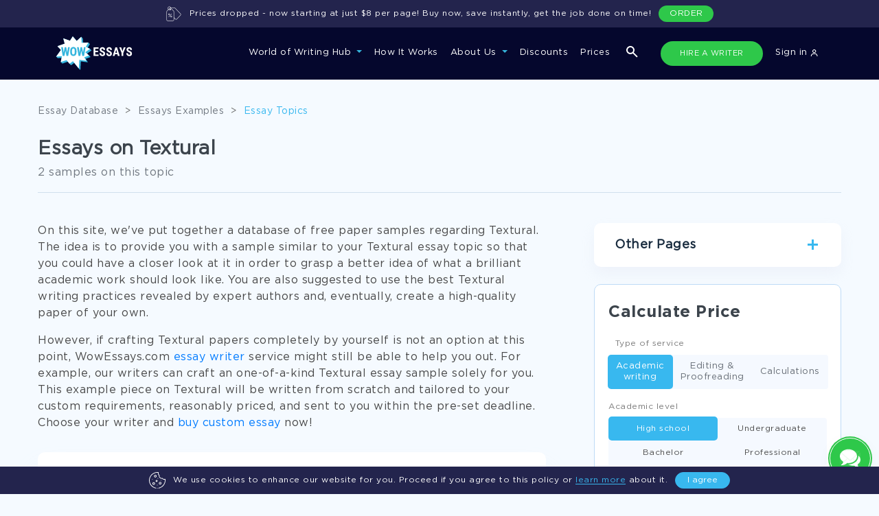

--- FILE ---
content_type: text/css
request_url: https://www.wowessays.com/assets/css/main.min.css?v=2
body_size: 57172
content:
header {position: fixed;width: 100%;z-index: 5;}.post-wrapper > div > .entry-content{word-break: break-word;}.slick-slider {box-sizing: border-box;-webkit-user-select: none;-moz-user-select: none;-ms-user-select: none;user-select: none;-webkit-touch-callout: none;-khtml-user-select: none;-ms-touch-action: pan-y;touch-action: pan-y;-webkit-tap-highlight-color: transparent }.wp-pagenavi {align-items: center;display: flex;}.wp-pagenavi .wrap-list {display: flex;align-items: center;flex-wrap: wrap;}.p-after-pagination {font-family: Gotham Pro;font-style: normal;font-weight: normal;font-size: 14px;line-height: 46px;text-align: center;color: #717880;}.slick-list, .slick-slider {position: relative;display: block }.slick-list {overflow: hidden;margin: 0;padding: 0;max-height: 410px;}.slick-list:focus {outline: none }.slick-list.dragging {cursor: pointer;cursor: hand }.slick-slider .slick-list, .slick-slider .slick-track {transform: translateZ(0) }.slick-track {position: relative;top: 0;left: 0;display: block;margin-left: auto;margin-right: auto }.slick-track:after, .slick-track:before {display: table;content: "" }.slick-track:after {clear: both }.slick-loading .slick-track {visibility: hidden }.slick-slide {display: none;float: left;height: 100%;min-height: 1px }[dir=rtl] .slick-slide {float: right }.slick-slide img {display: block }.slick-slide.slick-loading img {display: none }.slick-slide.dragging img {pointer-events: none }.slick-initialized .slick-slide {display: block }.slick-loading .slick-slide {visibility: hidden }.slick-vertical .slick-slide {display: block;height: auto;border: 1px solid transparent }.slick-arrow.slick-hidden {display: none }.two-img {display: flex;justify-content: space-between;}.two-img img{width: 350px;}body {font-family: Roboto Condensed, sans-serif;font-weight: 300;font-style: normal;font-size: 16px;line-height: 30px;color: #717880;letter-spacing: .5px;text-align: justify }h1, h2, h3, h4, h5, h6 {font-family: Playfair Display serif;font-weight: 600;text-align: left;color: #3c444c;letter-spacing: .5px }h1, h2 {font-size: 60px;line-height: 70px }h3 {font-size: 40px }h4 {font-size: 20px }h5 {font-size: 18px }h6 {font-size: 16px }@media (max-width: 673px) {h1, h2 {font-size: 40px;line-height: 50px }h3 {font-size: 20px }h4 {font-size: 18px }h5, h6 {font-size: 16px }}a {transition: all .3s ease }b, strong {font-weight: 700;color: #3c444c;font-family: 'Gotham Pro Medium';}.clear {clear: both }.wowNaw {background-color: #00022a }.navbar-brand {background: none;display: block;padding: 0;transition: all .3s ease }.navbar-brand, .navbar-brand img {width: 114px;height: 50px }.navbar-brand:hover {opacity: .7 }.navbar-nav .nav-link {color: #fff;font-size: 16px;font-weight: 300 }.menu-item-has-children {position: relative }.menu-item-has-children > ul {display: none;position: absolute;z-index: 5;background-color: #011244;border-radius: 0 0 2px 2px;padding: 0;list-style: none;margin: 0 }.menu-item-has-children:hover > ul {display: block }.menu-item-has-children > ul > li {border-bottom: 1px solid #fff;min-width: 250px }.menu-item-has-children > ul > li > .nav-link {font-size: 15px;line-height: 45px;padding: 0 30px;height: 45px;display: block }.navbar-expand-xl .navbar-nav .nav-link {padding: 4px 18px;height: 42px;line-height: 30px;margin: 0 7px }.navbar-expand-xl .navbar-nav .nav-link:hover {color: #38B8EF }.navbar-expand-xl .menu-item-166 > .nav-link, .navbar-expand-xl .menu-item-159 > .nav-link {border: 1px solid #fff;border-radius: 15px;line-height: 28px;margin-left: 25px }.navbar-expand-xl .menu-item-166 > .nav-link:hover, .navbar-expand-xl .menu-item-159 > .nav-link:hover {border-color: #38B8EF }#menu-free-inquiry {display: inline-block;padding: 0 18px;height: 30px;margin: 0 7px;border: 1px solid #fff;border-radius: 15px;line-height: 28px;margin-left: 25px;color: #fff }#menu-free-inquiry:hover {border-color: #38B8EF;color: #38B8EF;text-decoration: none }.servicesNavButton {background-image: url([data-uri]);background-size: 16px 11px;background-position: 50%;background-repeat: no-repeat;display: inline-block;width: 30px;height: 12px;margin: 0 20px;cursor: pointer;transition: all .3s ease }.servicesNavButton:hover {opacity: .85 }.menu-overlay {position: fixed;min-height: 100%;width: 100%;top: 0;left: 0;cursor: pointer;z-index: 1019;background-color: rgba(1, 18, 68, .85);display: none }.menu-overlay.is-visible {display: block;animation: cd-fade-in .3s }.block__main-nav {position: fixed;top: 0;margin: 0;height: 100%;width: 260px;background-color: #fff;-webkit-overflow-scrollingr: touch;box-shadow: 0 0 20px rgba(0, 0, 0, .2);z-index: 1042;right: -100%;transition: right .3s;padding: 25px 20px }.block__main-nav.speed-in {right: 0 }.block__main-nav .nav_close_btn {background-image: url([data-uri]);background-size: 17px 17px;background-repeat: no-repeat;display: block;width: 17px;height: 17px;margin: 0 0 50px auto;color: #fff;cursor: pointer;transition: all .3s ease }.block__main-nav .nav_close_btn:hover {opacity: .85 }.block__main-nav ul {margin: 0;padding: 0;list-style: none }.block__main-nav ul li {margin-bottom: 20px }.block__main-nav ul li a {color: #717880;line-height: 30px }.block__main-nav ul li a:hover {color: #e83e8c;text-decoration: none }.block__main-nav ul li.menu-item-166, .block__main-nav ul li.menu-item-159 {border-top: 1px solid #38B8EF;margin-top: 50px;padding-top: 20px }.block__main-nav ul li.menu-item-166 a, .block__main-nav ul li.menu-item-159 a {display: inline-block;border: 1px solid #38B8EF;border-radius: 15px;line-height: 28px;height: 30px;padding: 0 18px;color: #38B8EF }.block__main-nav ul li.menu-item-166 a:hover, .block__main-nav ul li.menu-item-159 a:hover {color: #fa0559;border-color: #fa0559 }.mainCta {background-color: #05072D;color: #fff }.mainCta h1 {margin: 30px 0;color: #fff;min-height: auto;}.mainCta p {font-size: 20px;color: #b9ceeb;letter-spacing: .62px;text-align: left;line-height: 30px;padding: 20px 0;margin: 10px 0 0;border-top: 1px solid #38B8EF;max-width: 430px }.mainCta .ctaImg {background-image: url(/assets/img/new-main/new-bg-main-page.svg);background-size: 57% auto;background-position: 100% 100%;background-repeat: no-repeat }.mainCta .pinkBtn {margin: 0 0 50px;max-width: 270px;}.pinkBtn {display: block;display: inline-block;height: 50px;line-height: 50px;padding: 0;border-radius: 25px;background-color: #2EC84A;text-transform: uppercase;font-size: 18px;text-align: center;padding: 0 18px 0 18px;}.pinkBtn:hover{background-color: #2EDC4D;}@media (max-width: 767px) {.pinkBtn {font-size: 17px;}}.banner-order-item .pinkBtn {font-size: 18px;}.pinkBtn, .pinkBtn:hover {color: #fff;text-decoration: none }@media (max-width: 1071px) {.mainCta h1 {text-align: center;margin-bottom: 40px }.mainCta .ctaImg {background-size: 50% auto }.mainCta p br {display: none }.post-wrapper, .category-tpl .article-category .article-item {margin: 0 auto;}}@media (max-width: 673px) {.mainCta h1 {margin: 15px 0 }.mainCta p {max-width: none;text-align: center }.mainCta p br {display: none }.mainCta .pinkBtn {margin-left: auto;margin-right: auto }.mainCta .ctaImg {background-size: 290px auto;background-position: bottom;padding-bottom: 230px }}main {padding: 40px 0 }.breadcrumb-gutter .breadcrumb-container {margin-bottom: 25px;}.b-top {border-top: 1px solid #38B8EF;padding-top: 10px }.banner-order .b-top {border-top: 1px solid #5C60A5;padding-top: 10px }.b-bottom {border-bottom: 1px solid #38B8EF;padding-bottom: 10px }.b-bottom.b-top {font-size: 26px;line-height: 40px;font-family: Playfair Display serif;color: #3c444c;margin: 25px 0 }.b-bottom.b-top strong {font-weight: 700 }.mt {margin-top: 115px }.mb {margin-bottom: 115px }.benefits img {height: 90px;width: auto;margin: 15px auto;display: block }.benefits .t3 {font-family: Playfair Display serif;font-size: 20px;color: #3c444c;margin-bottom: 10px }.benefits .t3, .benefits .tp {text-align: center;letter-spacing: .5px;line-height: 30px }.benefits .tp {font-size: 16px;margin-bottom: 35px }.bwb {width: 270px;margin: 0 auto;text-align: center }.bwb div {padding-bottom: 10px }.services img {height: 50px;width: auto;margin: 0 0 0 5px;float: left }.services .t3 {font-family: Playfair Display serif;text-align: left;font-size: 20px;color: #3c444c;letter-spacing: .5px;line-height: 25px;margin-bottom: 10px;margin-top: 40px }.services .t3 strong {margin-left: 20px;display: block }.hide-top-banner {padding-top: 110px;}.page-inside ul, .pen {margin-top: 20px;margin-bottom: 20px;padding: 0 0 0 0;padding: 0 0 0 27px;list-style: none;line-height: 15px;}.page-inside ul.slick-dots {padding: 0 0 0 0;}.page-inside ul li, .pen li {margin-bottom: 10px;line-height: 30px;background-size: 0;background-position: left 0 center;background-repeat: no-repeat;}.best img {height: 60px;width: auto;margin: 0 0 0 5px;float: left }.best .t3 {font-family: Playfair Display serif;text-align: left;font-size: 20px;color: #3c444c;letter-spacing: .5px;line-height: 30px;margin-bottom: 10px;margin-top: 40px }.best .t3 strong {margin-left: 20px;display: block }.best .tp {margin-bottom: 20px }.best .cta {font-size: 18px;color: #3c444c;letter-spacing: .56px;line-height: 30px }@media (max-width: 673px) {.best .tp {margin-bottom: 0 }.best .pinkBtn {margin-left: 0 !important;margin-right: 0 !important }}.services2 img {max-width: 100%;margin: 0 auto;display: block }.services2 .tp {margin-top: 20px;font-weight: 500;font-size: 18px;line-height: 24px;color: #182B3E;}.services2 .b-bottom {max-width: 300px;width: 100%;margin-left: auto;margin-right: auto }.services2 .cta {font-size: 18px;color: #3c444c;letter-spacing: .56px;line-height: 30px;font-weight: 500 }@media (max-width: 673px) {.services2 .t3 {margin-bottom: 10px;margin-top: 20px }.mb, .mt {margin-top: 75px }}.pencil-icon.two-block.non-flag {max-height: 565px;}.page-inside .pencil-icon.non-flag li:last-child {list-style-image: none;}footer {background-color: #00022a }footer .copyright {height: 90px;line-height: 30px;text-align: center;padding: 25px 0;opacity: .5;font-size: 14px;color: #b9ceeb;letter-spacing: .42px;font-weight: 300;border-top: 1px solid rgba(185, 206, 235, .2) }footer .copyright .tel-copy-foot {margin: 0;}footer .copyright .tel-copy-foot a {color: #b9ceeb;text-decoration: none;margin: 0 10px 0 0;}footer .footer-nav {padding: 80px 0 40px;line-height: 40px;text-align: center }.footer-nav .footer-subheader {color: #fff;}.dmca-badge-wrapper {margin-top: 20px;}.footer-nav .contacts-wrapper span {font-size: 14px;margin-left: 5px;}footer .footer-nav a {font-size: 14px;color: #b9ceeb;letter-spacing: .5px;text-align: center;text-decoration: none;font-weight: 300 }footer .footer-nav a:hover {color: #fff }@media (max-width: 673px) {footer .copyright {padding: 10px 0 }footer .footer-nav {padding: 20px 0;line-height: 30px;text-align: center }footer .footer-nav a {text-align: left }}.testimonials {width: 100%;max-width: 1560px;margin: 0 auto }.testimonials .slide .text {background: #fff;box-shadow: 0 5px 15px 0 rgba(0, 0, 0, .1);border-radius: 10px;padding: 0 40px;line-height: 30px;margin: 60px 30px 10px;height: 300px }.testimonials .slide .point {display: none;width: 80px;height: 80px;border-radius: 40px;background-color: #fff;box-shadow: 0 5px 15px 0 rgba(0, 0, 0, .1);background-image: url("[data-uri]");background-repeat: no-repeat;background-position: 50%;background-size: auto 24px;margin: -40px auto 10px }.testimonials .slide .name {font-family: Playfair Display serif;font-size: 18px;color: #3c444c;letter-spacing: .3px;text-align: center;line-height: 30px;font-weight: 600;margin-top: 15px }.testimonials .slick-current.slide .text {margin: 30px 30px 0 }.testimonials .slick-current.slide .point {display: block }.slick-dots {list-style: none;margin: 70px 0 50px;padding: 0;text-align: center;height: 3px }.slick-dots li {width: 6%;height: 3px;display: inline-block }.slick-dots .slick-active button {background: #38B8EF }.slick-dots button {transition: all .3s ease;overflow: hidden;width: 96px;height: 3px;margin: 0 !important;padding: 0 !important;box-shadow: none !important;outline: 0 !important;background: #ebf0f6;border: none !important }.slick-dots button::-moz-focus-inner {border: 0 }@media (max-width: 673px) {.slick-dots {margin: 40px 0 20px }.slick-dots button, .slick-dots li {width: 56px }}@media (max-width: 1350px) {.testimonials .slide .text {padding: 0 25px;line-height: 25px }}@media (max-width: 673px) {.testimonials .slide .text {padding: 0 15px;line-height: 25px;height: 337px;}.testimonials .slick-dots {width: 80%;margin: 30px 0 0 0;}.pencil-icon.two-block {max-height: none !important;}}.page-inside .page ul:not(.custom__list) li {position: relative;width: auto;font-size: 16px;line-height: 50px;letter-spacing: 0.266667px;color: #3C444C;text-indent: 0;color: unset;font-weight: unset;list-style-image: url(/assets/img/pencil-icon.svg);}.page-inside .page ul.dots li::before {content: '\2022';position: absolute;left: -20px;top: 0;color: #38B8EF;font-size: 22px;}.page-inside .page ul.dots li {list-style-image: none;}.wpcf7-form {width: 400px;max-width: 100%;margin: 20px auto 0;}.wpcf7-form .input-wrapper {position: relative;margin-bottom: 15px;width: 100%;}.wpcf7-form .error-message {display: none;position: absolute;bottom: -25px;font-size: 12px;color: #38B8EF;}.wpcf7-form .input-wrapper input.error {border: 1px solid #38B8EF;}.wpcf7-form .input-wrapper .wpcf7-text, .wpcf7-form .input-wrapper .wpcf7-textarea {width: 100%;resize: none;border: 1px solid rgba(173, 156, 156, 0.5);padding: 0 0 0 10px;}.wpcf7-form .wpcf7-submit {width: 150px;border: none;border-radius: 20px;background-color: #38B8EF;color: #ffffff;}.block__main-nav ul li.menu-item-159 {margin-top: 20px;}.navbar-expand-xl .menu-item-159 > .nav-link, .block__main-nav ul li.menu-item-159 a, #menu-free-inquiry {background-color: #38B8EF;border-color: #38B8EF;color: #fff }.navbar-expand-xl .menu-item-159 > .nav-link:hover, .block__main-nav ul li.menu-item-159 a:hover, #menu-free-inquiry:hover {color: #fff;}ul.pencil-icon li {width: auto;font-size: 16px;line-height: 50px;letter-spacing: .266667px;color: #3c444c;text-indent: 0;list-style-image: url(/assets/img/pencil-icon.svg) }.pencil-icon.two-block {display: flex;flex-wrap: wrap;max-height: 700px;align-content: space-between;flex-direction: column;}.pencil-icon.two-blockk {display: flex;flex-wrap: wrap;align-content: space-between;}.pencil-icon.two-blockk .center-li {text-align: center;padding: 0 0 0 315px;}.page-inside .page .pencil-icon.two-blockk:not(.custom__list) li {width: 50%;}.page-inside .page ul.two-blockk:not(.custom__list) li:last-child {list-style-image: none;}.page-inside .page .pencil-icon.two-block:not(.custom__list) li {width: 50%;}.post-154 h1 {text-align: center;font-size: 52px }.post-88 h1 {text-align: center }.tes-slider .sprite-prev {position: absolute;left: -2%;top: 120px;top: 45%;cursor: pointer;transform: rotate(180deg);opacity: .3;width: 20px;z-index: 1;}.tes-slider .sprite-next {position: absolute;right: -2%;top: 120px;top: 45%;cursor: pointer;opacity: .3;transform: rotate(180deg);}.sidebar .banner-order {width: 100%;margin: 40px auto 100px auto }.sidebar .banner-order .wrap_ban {width: 100% }.sidebar .banner-order .banner-order-item {flex-direction: column }.search-highlight {background: #D5F4DB;}.page-inside .breadcrumb-container ul li {width: auto }main.no-bottom {padding: 0 0 }.custom-css .wrap_block_search {position: relative;background: linear-gradient(0deg, rgba(0, 2, 42, .25) 0, #00022a 100%);margin: 0 0 40px 0;padding: 50px 0 0 0 }.custom-css .wrap_block_search .content_search h1 {font-style: normal;font-weight: 700;line-height: 40px;font-size: 32px!important;text-align: center;color: #fff;width: 85%;margin: 0 auto;padding: 40px 0 0 0 }.custom-css .wrap_block_search .content_search .b-top {width: 73%;margin: 20px auto 15px auto }.custom-css .wrap_block_search .content_search p {font-style: normal;font-weight: 400;font-size: 16px;line-height: 30px;text-align: center;color: #fff;text-shadow: 0 0 8px #080821;width: 80%;margin: 0 auto;}.custom-css .wrap_block_search .content_search .pinkBtn{font-weight: 500;font-size: 16px;width: 296px;}.custom-css .wrap_block_search .search_inp {margin: 25px auto;position: relative;text-align: center;width: 80% }.custom-css .wrap_block_search .content_search {padding: 0 0 170px 0 }.custom-css .wrap_block_search .content_search .search_inp button {position: absolute;background: #38B8EF;border-radius: 25px;width: 180px;height: 50px;outline: 0;border: 0;color: #fff;font-size: 20px;line-height: 30px;text-align: center;letter-spacing: 1px;text-transform: uppercase;right: 0;top: 0;display: block }.custom-css .wrap_block_search .content_search .search_inp.mob button {position: absolute;background: #38B8EF;border-radius: 25px;width: 180px;height: 50px;outline: 0;border: 0;right: 0;top: 0;display: none }.custom-css .wrap_block_search .content_search input[type=search] {width: 100%;margin: 25px 0 25px 0;font-size: 20px;line-height: 30px;text-align: justify;letter-spacing: .625px;outline: 0;border: 0;border-radius: 25px;padding: 10px 25px 10px 25px;color: #b9ceeb;display: block }.custom-css .wrap_block_search .content_search .search_inp.mob {display: none }.custom-css .wrap_block_search .content_search input[type=search]::-webkit-input-placeholder {color: #b9ceeb }.custom-css .wrap_block_search .content_search input[type=search]::-moz-placeholder {color: #b9ceeb }.custom-css .wrap_block_search .content_search input[type=search]:-ms-input-placeholder {color: #b9ceeb }.custom-css .wrap_block_search .content_search input[type=search]:-moz-placeholder {color: #b9ceeb }.custom-css .wrap_block_search .b-top {margin: 0;background: #38B8EF;padding-top: 0 }.custom-css .wrap_block_search .img-bg_bt {position: absolute;background: url(../img/main-img-search.png) no-repeat;width: 100%;height: 100%;background-size: cover;z-index: -1;background-position: bottom;top: 0 }.bwb {margin: 0 auto 50px auto }.custom-css .content-block div:nth-of-type(1) {width: 47%;float: left;margin-right: 60px }.banner-order {background: #02064F;border-radius: 20px;height: 300px;display: flex;flex-direction: column;justify-content: center;position: relative;margin: 55px auto 100px auto;width: 1140px;max-width: 100%;}.bn-marketing .banner-order .wrap_ban > img{max-width: 100%;}.banner-order- {position: relative;margin: 30px auto }.banner-order- .btn_banner {position: absolute;bottom: 13px;margin: auto;left: 0;right: 0 }.banner-order- .btn_banner .pinkBtn{font-size: 16px;width: 253px;}.banner-order- .table-cta {display: none }.btn_more_list {margin: 0 auto 50px auto;text-align: center }.btn_more_list button {width: 190px;height: 40px;color: #2EC84A;border: 1px solid #2EC84A;border-radius: 25px;transition: .5s;line-height: 30px;text-align: center;letter-spacing: .625px;font-size: 20px;background: 0 0 }.btn_more_list button:hover {color: #fff;border: 1px solid #2EC84A;background: #2EC84A;transition: .5s }.banner-order h3 {color: #fff }.banner-order .wrap_ban .f_text_ban {font-size: 14px;line-height: 24px;text-align: justify;letter-spacing: .625px;}.banner-order p {color: #fff }.banner-order .wrap_ban {width: 64%;padding: 0 0 0 80px;z-index: 1 }.banner-order .wrap_ban .h3 {font-style: normal;font-weight: 700;font-size: 32px;line-height: 40px;margin: 20px 0 20px 0 }.banner-order .banner-order-item {display: flex;justify-content: flex-start;}.banner-order .banner-order-item > p{margin-right: 35px;}.banner-order .clock-img {position: absolute;background: url(../img/128942.png) no-repeat;width: 100%;height: 100%;background-position: 95% 100%;z-index: 0;}.banner-order .banner-order-item p {position: relative;font-size: 15px;color: #b9ceeb;line-height: 20px;letter-spacing: .46875px }.banner-order .banner-order-item span img {width: 20px;margin: 0 7px 0 0 }.banner-order .b-top {margin: 0;background: #38B8EF;padding-top: 0 }.content-block h2 {text-align: left }.container-wide {max-width: 1200px;width: 100%;padding: 0 15px;margin: 0 auto }.btn_banner {display: flex;width: 270px }.btn_banner p {width: 100% }.sample-footer p {margin-right: 0;}.sample-footer p .blueBtn {font-style: normal;letter-spacing: 0.6px;margin: 0;font-weight: 500;font-size: 16px;line-height: 30px;color: #38B8EF;background: #fff;border-radius: 5px;padding: 10px 30px;transition: .5s;position: relative;height: 50px;display: inline-block;}.sample-footer p .blueBtn:hover {background: #E9EEF5;text-decoration: none;}.category-wrapper {width: 100%;display: flex;justify-content: space-between }.content-wrapper {width: 740px;max-width: 100% }.sidebar {width: 400px;max-width: 100%;padding: 0 20px }.sidebar .sidebar__subtitle {color: #3c444c;font-weight: 700;font-size: 22px;line-height: 30px;margin-bottom: 20px }.sidebar hr {height: 1px;background: #BEDAF6;}.sidebar .sidebar__topics {-moz-column-count: 2;-moz-column-gap: 30px;-webkit-column-count: 2;-webkit-column-gap: 30px;column-count: 2;column-gap: 30px;padding: 0;list-style-type: none }.sidebar .sidebar__topics li {width: 155px }.sidebar .sidebar__topics li a {font-weight: 300;font-size: 16px;line-height: 20px;letter-spacing: .5px;color: #183a9f;text-align: left;white-space: break-spaces }.sidebar .sidebar__categories {text-align: left;}.sidebar .category__item {height: 20px;padding: 3px 4px;letter-spacing: .375px;text-transform: uppercase;font-weight: 300;font-size: 12px;line-height: 14px;background-color: #ebf0f6;margin-bottom: 10px }.sidebar .category__item a {color: #183a9f }.sidebar .category__item a:hover {text-decoration: none }.custom__list {-moz-column-count: 6;-moz-column-gap: 20px;-webkit-column-count: 6;-webkit-column-gap: 20px;column-count: 6;column-gap: 20px;display: flex;flex-wrap: wrap }.page-inside .custom__list li {position: relative;width: 330px;text-indent: 0;padding: 0 0 0 15px;margin: 0 0 0 -15px }.custom__list li:before {width: 5px;left: 0;height: 8px;top: 12px;content: '';position: absolute;background-image: url([data-uri]) !important }.custom__list li a {font-weight: 700;font-size: 16px;line-height: 30px;color: #3c444c;transition: .5s }.custom-css .custom__list li a:hover {color: #38B8EF;transition: .5s;text-decoration: none }.wrap-article-category {display: flex;justify-content: space-between }.category-tpl .custom__list {justify-content: space-between }.category-tpl .article-category .article-item h2, .category-tpl .wrap-article-category .post-wrapper h2 {font-size: 22px;line-height: 30px;letter-spacing: .55px;color: #3c444c;word-break: break-word }.category-tpl .article-category .article-item .entry-content h2{font-size: 16px;}.category-tpl .custom__list li {width: 204px;background-image: none !important }.category-tpl .custom__list li a {font-style: normal;font-weight: 300;font-size: 16px;line-height: 20px;letter-spacing: .5px;color: #183a9f;text-decoration: none;display: inline-flex;text-align: left }.page-inside .category-tpl ul li {text-indent: 0;margin: 0;width: 150px }.category-tpl .sidebar .banner-order h3 {font-weight: 700;font-size: 24px;line-height: 30px;text-align: center;color: #fff }.category-tpl .sidebar .banner-order p {text-align: center;font-size: 17px;color: #fff }.category-tpl .sidebar .banner-order .banner-order-item p {font-size: 15px;color: #b9ceeb;display: flex;text-align: left }.category-tpl .sidebar .banner-order .banner-order-item p span {display: block }.category-tpl .sidebar .banner-order .banner-order-item p span img {margin: 0 10px 0 0 }.category-tpl .sidebar .banner-order .banner-order-item {padding: 0 30px 0 30px }.category-tpl .sidebar .banner-order hr {height: 1px;background: #38B8EF;margin: 0 0 5px 0 }.category-tpl .sidebar .banner-order .banner-order-item p img {width: 30px }.category-tpl .sidebar .banner-order .wrap_ban {background: #011244;padding: 20px 50px 20px 50px }.category-tpl .sidebar .banner-order .wrap_ban {margin: 30px 0 30px 0 }.category-tpl .sidebar .banner-order .wrap_ban .btn_banner {margin: 30px 0 0 0 }.category-tpl .content-wrapper .b-top {background: #38B8EF;height: 1px;padding: 0;margin: 25px 0 0 0 }.category-tpl .article-category .popular-category {display: flex;justify-content: space-between }.category-tpl .article-category .popular-category-block {display: flex;flex-wrap: wrap }.category-tpl .article-category .popular-category .popular-category-block + div:nth-of-type(2) {width: 95px;}.category-tpl .article-category .popular-category-block .category__item {height: 30px;padding: 9px 9px;letter-spacing: .375px;text-transform: uppercase;font-weight: 300;font-size: 12px;line-height: 14px;background-color: #EBF3FC;margin: 0 10px 10px 0;border-radius: 5px;}.category-tpl .article-category .article-item {border: 1px solid #BEDAF6;box-sizing: border-box;padding: 26px 30px;margin: 30px 0 30px 0;background: #fff;}.category-tpl .article-category .popular-category-block .category__item a {color: #183A9F;text-decoration: none;letter-spacing: -1px;}.custom__list.parent-li li {display: none }.custom__list.parent-li .item-first {display: block }.custom-css.bn-marketing .banner-order .clock-img {position: absolute;background: url(../img/128912.png) no-repeat;width: 100%;height: 100%;background-position-x: right;z-index: 0 }.bn-marketing .bn-mark-mob, .bn-marketing .bn-mark-tb {display: none }.bn-marketing .banner-order {background: 0 0 }.bn-marketing .banner-order .wrap_ban {width: 100%;padding: 15px;}.bn-marketing .wrap_ban .btn_banner {width: 100%;position: absolute;bottom: 33px;margin: 0 0 0 77px;}.bn-marketing .wrap_ban .btn_banner a{font-size: 16px;}.footer-nav div {text-align: left }.main-page .widget_tag_cloud .tagcloud {display: flex;flex-wrap: wrap }.main-page .widget_tag_cloud .tagcloud a:before {width: 5px;left: 0;height: 8px;top: 12px;content: '';position: absolute;background-image: url([data-uri]) !important }.main-page .widget_tag_cloud .tagcloud a {font-style: normal;font-weight: 700;font-size: 16px !important;position: relative;line-height: 30px;color: #3c444c;letter-spacing: .5px;text-decoration: none;display: inline-flex;text-align: left;text-indent: 0;width: 240px;padding: 0 0 0 15px;margin-bottom: 10px }.custom__list_wrap .widget_tag_cloud .tagcloud li {text-indent: 0;margin: 0;list-style-type: none }.custom__list_wrap .widget_tag_cloud .tagcloud a {color: #183a9f;padding: 3px 4px;letter-spacing: .375px;text-transform: uppercase;font-weight: 300;font-size: 12px !important;line-height: 14px;background-color: #ebf0f6;margin: 0 5px 5px 0;width: auto }.main-page .widget_tag_cloud .tagcloud a:hover {text-decoration: underline }.wrap_selects {display: flex;flex-direction: column-reverse;margin: 0 0 10px 0;}.select2-container--default .select2-results__option[aria-selected=true] {background: rgba(251, 221, 231, .3) }.select2-container--default .select2-results__option--highlighted[aria-selected] {background: rgba(251, 221, 231, .3) }.custom-number .quantity-nav {position: relative }.custom-number .quantity-nav .quantity-button.quantity-up {right: 0;border-radius: 0 4px 4px 0;border-left: none;}.form-line {display: block }.form-line label {font-size: 12px;font-weight: 300;color: #797979;line-height: 1;margin-bottom: 10px;display: block }.standart-select {outline: 0;display: block;width: 100%;-webkit-appearance: none;-moz-appearance: none;appearance: none;background-color: #fff;height: 48px;line-height: 48px;color: #000;font-weight: 300;font-size: 14px;border: 1px solid #dbdbdb;border-radius: 4px;padding: 0 15px;background-repeat: no-repeat;background-position: 95% center;background-image: url(/assets/img/down-arrow.png);font-family: Montserrat, sans-serif;-webkit-transition: all .5s ease;-o-transition: all .5s ease;transition: all .5s ease;font-family: 'Gotham Pro Medium';}.custom-number .quantity-nav .quantity-button {position: absolute;height: 48px;width: 48px;border: 1px solid #dbdbdb;z-index: 1;background: #fff;top: 0;color: #797979;font-size: 22px;line-height: 1;font-weight: 300;display: -webkit-box;display: -webkit-flex;display: -ms-flexbox;display: flex;-webkit-box-pack: center;-webkit-justify-content: center;-ms-flex-pack: center;justify-content: center;-webkit-box-align: center;-webkit-align-items: center;-ms-flex-align: center;align-items: center;cursor: pointer;-webkit-transition: all .5s ease;-o-transition: all .5s ease;transition: all .5s ease }.custom-number .quantity-nav input {display: block;width: 100%;-webkit-appearance: none;-moz-appearance: none;appearance: none;background-color: #fff;height: 48px;line-height: 48px;color: #454545;font-weight: 300;font-size: 14px;border: 1px solid #dbdbdb;border-radius: 4px;padding: 0 15px;text-align: center;outline: 0;font-family: 'Gotham Pro Medium';}.price-calculator-col {border: 1px solid #BEDAF6;box-sizing: border-box;padding: 10px 20px 20px 20px;}.price-calculator-col .title {font-style: normal;font-weight: 700;line-height: 30px;color: #3c444c;font-size: 24px;text-align: left;font-family: 'Gotham Pro Bold';padding: 15px 0 0 0;margin: 0 0 35px 0;}.btn-group-level label {text-align: center;color: #686f77;font-size: 13px;font-weight: 300;margin-top: 5px;line-height: 16px;height: 50px;display: flex;align-items: center;cursor: pointer }.btn-group-level label {background: #f3f3f3;margin: 0;border: 0 }.btn-secondary {background: #f3f3f3;border: 0;color: #212529;font-size: 12px;display: flex;align-items: center }.select2-container {width: 300px !important }.calc_form .select2-container {width: 100% !important }.col-proceed {width: 173px;height: 50px;max-width: 100%;background: #2EC84A;border-radius: 25px;outline: 0;text-transform: uppercase;border: 0;color: #fff;font-size: 20px;line-height: 30px;text-align: center;letter-spacing: 1px;font-weight: 300;position: relative;display: flex;align-items: center;justify-content: center;margin: 20px 0 0 0 }.col-proceed:hover{background: #2EDC4D;}.col-proceed a {font-size: 14px;line-height: 30px;font-weight: 300;text-align: center;letter-spacing: 1px;text-transform: uppercase;color: #fff;font-family: 'Gotham Pro Medium';}.bottom_form_part .col-proceed a{font-size: 20px;text-align: center;}@media (max-width: 767px) {.bottom_form_part .col-proceed a > span{padding-left: 0;}}.col-proceed a:hover {color: #fff }.price-total {color: #000;font-size: 32px;font-weight: 400;text-align: left }.summery-price small {font-size: 18px;font-weight: 400;margin-left: 5px }.summery-price .price-title {font-size: 14px;line-height: 30px;letter-spacing: .4375px;color: #3c444c }.title-calc {font-size: 14px;line-height: 30px;letter-spacing: .4375px;color: #3c444c;margin: 0 }.justify-content-around {display: flex;align-items: center }.paper-plane-img {position: absolute;left: -109%;top: 85px;z-index: 0 }.sidebar-order {margin-bottom: 50px }.sidebar-order .order-calculator--wraper {padding: 25px;margin-bottom: 50px }.sidebar-order .order-calculator--title {margin-bottom: 20px }.form-control {width: 110px;height: 50px;text-align: center }.btn-group {height: 50px }.flex-c .d-flex {justify-content: space-between }.flex-c .quantity-button.quantity-up {right: 3px }.flex-c .wrap-input-num {position: relative }.flex-c .quantity-button.quantity-up {font-size: 18px }.flex-c .quantity-button.quantity-down {left: 0;opacity: .4;border-right: none;}.flex-c .quantity-button {position: absolute;height: 45px;width: 25px;border-right: 0;z-index: 1;background: #fff;top: 3px;color: #797979;border-radius: 5px;font-size: 22px;line-height: 1;font-weight: 300;display: -webkit-box;display: -webkit-flex;display: -ms-flexbox;display: flex;-webkit-box-pack: center;-webkit-justify-content: center;-ms-flex-pack: center;justify-content: center;-webkit-box-align: center;-webkit-align-items: center;-ms-flex-align: center;align-items: center;cursor: pointer;-webkit-transition: all .5s ease;-o-transition: all .5s ease;transition: all .5s ease }.sidebar-order .form-line {margin-bottom: 18px }.paper-plane-img {left: 50%;top: unset;z-index: 0;bottom: -115px;transform: translateX(-50%);width: 220px }.sidebar-order .form-line {margin-bottom: 18px }.form-line label {font-size: 12px;font-weight: 300;color: #797979;line-height: 1;margin-bottom: 10px;display: block }.words-page {font-size: 12px;line-height: 11px;color: #686f77;padding: 0 10px 0 10px;margin: 10px 0 5px 16px;text-align: start;width: 100%;}.words-page span {color: #000 }.btn.focus, .btn:focus {box-shadow: unset }.radio-inline-castom--wrap input + label {padding: 12px 0;width: 25%;text-align: center;font-weight: 300;display: -webkit-box;display: -webkit-flex;display: -ms-flexbox;display: flex;-webkit-box-align: center;-webkit-align-items: center;-ms-flex-align: center;align-items: center;-webkit-box-pack: center;-webkit-justify-content: center;-ms-flex-pack: center;justify-content: center;border-radius: 4px;-webkit-transform: translateY(-2px);-ms-transform: translateY(-2px);transform: translateY(-2px);cursor: pointer;margin: 0;-webkit-appearance: none;-moz-appearance: none;appearance: none;-webkit-transition: all .2s ease-in;-o-transition: all .2s ease-in;transition: all .2s ease-in;font-size: 12px;line-height: 11px;color: #4C4C4C;}.radio-inline-castom--wrap {position: relative;background: #F5F9FF;border-radius: 4px;display: -webkit-box;display: -webkit-flex;display: -ms-flexbox;display: flex;-webkit-box-align: center;-webkit-align-items: center;-ms-flex-align: center;align-items: center;-webkit-box-pack: justify;-webkit-justify-content: space-between;-ms-flex-pack: justify;justify-content: space-between;-webkit-flex-wrap: wrap;-ms-flex-wrap: wrap;flex-wrap: wrap;height: 48px;margin: 10px 0 34px 0 }.long_level .radio-inline-castom--wrap {height: auto;margin: 10px 0 24px 0;flex-wrap: wrap;}.long_level .radio-inline-castom--wrap input + label {width: 50%;height: 48px;}.long_level .radio-inline-castom--wrap input:checked + label {height: 48px;}.radio-inline-castom--wrap input {position: absolute;left: 0;top: 0;opacity: 0;-webkit-transform: scale(0);-ms-transform: scale(0);transform: scale(0) }.radio-inline-castom--wrap input:checked + label {color: #fff;position: relative;display: flex;align-items: center;height: 100%;background: #38B8EF;border-radius: 5px;}.sidebar .price-calculator > hr {height: 1px;background: #38B8EF }.form-group {display: flex;flex-direction: column }.custom-select {margin: 0 0 10px 0 }.input-group-datapicker:before {width: 50px;height: 50px;position: absolute;right: 0;top: 0;bottom: 0;content: "";background: #38B8EF;border-radius: 0 5px 5px 0;z-index: 9 }#datetimepicker {font-size: 15px;color: #3b3b3b;width: 100%;height: 50px;line-height: 20px;appearance: none;-moz-appearance: none;-webkit-appearance: none;text-indent: .01px;text-overflow: "";background: #fff;border-radius: 5px;outline: 0 }.input-group-datapicker:after {background: url(https://www.paperhelp.org/public/order_form2/img/datapicker.svg) 50% 50% no-repeat;z-index: 10;width: 48px;height: 50px;position: absolute;right: 0;top: 0;bottom: 0;content: "" }.sidebar .submit-wrap {margin: 20px 0 0 0 }.flex-c {display: flex;flex-direction: column }.container .list-topics ul li a h4 {display: inherit;font-size: 14px;}.banner-inside-page .banner-order-notebook .tb {display: none }.search h1 {word-break: break-word }.search-popup {display: none;position: fixed;background: rgba(0, 0, 0, .8);height: 100%;width: 100%;z-index: 999;top: 98px;transition: .5s }.open-search-p .search-popup {display: block }.search-popup.fixed_win {top: 0;transition: .5s }.search-wrap {height: 400px;background: #fff;display: flex;align-items: center;justify-content: center }.search-wrap form {width: 40% }.search-wrap .form-group.center-block {display: flex;flex-direction: unset;position: relative }.search-wrap form .search-input {width: 100%;border-top: none;border-left: none;border-right: none;border-bottom: 1px solid #00022a;outline: 0;height: 50px }.search-wrap form .btn-close {cursor: pointer;position: absolute;right: 10px;top: 10px }.search-popup .search_inp {position: relative;width: 100%;height: 100%;display: flex;align-items: center;justify-content: center }.search-popup input[type=search] {width: 40%;margin: 25px 0 25px 0;font-size: 20px;line-height: 30px;text-align: justify;letter-spacing: .625px;outline: 0;border: 1px solid #00022a;border-radius: 25px;padding: 10px 25px 10px 25px;color: #b9ceeb;display: block }.search-popup button {position: absolute;background: #38B8EF;border-radius: 25px;width: 180px;height: 50px;outline: 0;border: 0;color: #fff;font-size: 20px;line-height: 30px;text-align: center;letter-spacing: 1px;text-transform: uppercase;right: 30%;display: block }.search-icon-btn {cursor: pointer;font-family: Roboto Condensed;font-style: normal;font-weight: 300;font-size: 16px;line-height: 30px;text-align: justify;letter-spacing: .5px;color: #fff;margin: 0 25px 0 10px;width: 26px;min-height: 30px;display: flex;align-items: center;}.search-icon-btn.open-search .change-icon-search-on {display: none;}.search-icon-btn.open-search .change-icon-search-off {display: flex;}.time-class-search .search-wrap {height: 400px;display: flex;background: #191C53;align-items: center;justify-content: center;margin-top: -1px;}.time-class-search.search-popup {position: fixed;background: transparent;height: 100%;width: 100%;z-index: 999;top: 78px;}.open-search-p .time-class-search.search-popup {top: 77px;display: unset;-webkit-transform: scaleY(1);-ms-transform: scaleY(1);transform: scaleY(1);transition: .5s;}.time-class-search.search-popup {top: 77px;display: unset;-webkit-transform: scaleY(0);-ms-transform: scaleY(0);transform: scaleY(0);-webkit-transform-origin: 0 0;-ms-transform-origin: 0 0;transform-origin: 0 0;transition: .5s;position: fixed;height: 100%;width: 100%;z-index: 9999;}.time-class-search .search-wrap form .btn-close {cursor: pointer;position: absolute;right: 10px;top: 10px;display: none;}.time-class-search .search-wrap form .btn-close img {filter: invert(1);}.change-icon-search-off {display: none;filter: invert(1);margin: 8px 0 0 0;}.time-class-search .search-wrap {height: 100px;display: flex;background: #011244;align-items: center;justify-content: center;}.page-inside .category-tpl ul li {text-indent: 0;margin: 0;width: auto }.container.custom-css .list-topics ul li {width: 300px;font-weight: 700;font-size: 16px;line-height: 50px;letter-spacing: .266667px;color: #3c444c;text-indent: 0;list-style-image: url(/assets/img/file2.svg) }.no-found.s {font-size: 20px;margin: 50px 0 0 0 }.cookie-banner {width: 320px;height: 180px;background: #23244d;border-radius: 5px;color: #fff;padding: 25px;bottom: 30px;left: 15px;position: fixed;display: none;z-index: 999 }.cookie-banner .banner-header {display: flex }.cookie-banner .banner-header p {letter-spacing: .5px;font-style: normal;font-weight: 700;font-size: 16px;line-height: 30px;margin: 0 0 15px 20px }.cookie-banner .banner-center {font-size: 14px;line-height: 20px;letter-spacing: .5px;font-style: normal;font-weight: 300 }.cookie-banner .banner-center p {margin: 0 0 5px 0 }.cookie-banner .banner-center a {color: #38B8EF }.content-banner .banner-btn .hide-cookie-banner, .content-banner .banner-btn .hide-price-banner {background: #38B8EF;border-radius: 55px;width: 80px;height: 24px;font-size: 12px;line-height: 20px;color: #fff;outline: 0;border: 1px solid #38B8EF }.content-banner .banner-btn {display: flex;justify-content: flex-end }h1 {font-size: 45px;line-height: 50px }h2 {font-size: 35px }h3 {font-size: 20px }.block-note.mob-v {display: none }.block-note.pc-v {display: block }.continue-r {margin-top: 20px;font-size: 16px;line-height: 30px;color: #38B8EF !important;text-decoration: none !important;}.continue-r a:hover, .continue-r:hover {text-decoration: underline !important;}.continue-r a {color: #38B8EF !important;text-decoration: none !important;}.category-tpl .article-category .article-item {margin: 30px 0 0 0 }.custom-css .wrap_block_search .content_search p {text-align: center }.custom-css .wrap_block_search .content_search .search_inp button {border: 1px solid #38B8EF;color: #38B8EF;background: #ffffff }.search-popup button {border: 1px solid #38B8EF;color: #38B8EF;background: #ffffff;}.NextPrevious {display: flex;justify-content: space-between;margin: 20px 0 0 0;}.NextPrevious .nextprev-wrapper {display: flex;flex-direction: column;border: 1px solid #7EADDC;box-sizing: border-box;border-radius: 4px;background: #fff;width: 49%;font-weight: 700;overflow: hidden;}.NextPrevious .nextprev-wrapper div {background: #7EADDC;border: 1px solid #7EADDC;box-sizing: border-box;border-radius: 4px 4px 0 0;text-transform: uppercase;color: #fff;padding: 4px 20px;}.NextPrevious .nextprev-wrapper div span {font-size: 20px;font-weight: bolder;}@media (min-width: 320px) and (max-width: 374px) {.NextPrevious .nextprev-wrapper div{font-size: 11px;}}.NextPrevious .nextprev-wrapper a {padding: 14px 20px;font-style: normal;font-weight: 600;font-size: 14px;line-height: 18px;color: #3C444C;min-height: 70px;}.NextPrevious p {border: 1px solid #03054d;padding: 5px;background: 0 0;width: 49%;word-break: break-all;cursor: pointer }.NextPrevious p a {color: #717880;cursor: pointer }.wp-pagenavi {display: flex;flex-wrap: wrap;margin: 30px 0 0 0;align-items: baseline }.wp-pagenavi a, .wp-pagenavi span {width: 37px;text-align: center;font-size: 14px }.wp-pagenavi .first {height: 38px;width: 60px }.wp-pagenavi .last {height: 38px;width: 60px }.showAllRelatedLinks, .ShowMorePosts {display: flex;justify-content: center;align-items: center;margin: 30px auto 0 auto;cursor: pointer;width: 200px;height: 40px;color: #2EC84A;border: 1px solid #2EC84A;border-radius: 25px;transition: .5s;line-height: 30px;text-align: center;letter-spacing: .625px;font-size: 16px;background: 0 0 }.showAllRelatedLinks:hover, .ShowMorePosts:hover {color: #fff;border: 1px solid #2EC84A;background: #2EC84A;transition: .5s }.bannerRemovalRequest {margin: 30px 0 0 0;}.bannerRemovalRequest .bannerWrap {position: relative;}.bannerRemovalRequest .bannerWrap p {line-height: 26px;}.bannerRemovalRequest .bannerWrap .btn {padding: 5px 0;}.bannerRemovalRequest .bannerWrap .btn a {text-decoration: none;}.bannerRemovalRequest .bannerWrap .btn .btn-lecture {background: transparent;border: 1px solid #296DCB;border-radius: 25px;text-transform: uppercase;width: 200px;height: 38px;text-align: center;letter-spacing: 1px;outline: none;margin: 0 0 0 0;display: flex;align-items: center;justify-content: center;padding: 0;font-weight: 500;font-size: 12px;line-height: 22px;color: #182B3E;}.color-p {color: #38B8EF }.custom-css .wrap_block_search .content_search {padding: 0 0 1px 0 }.pc-calc {position: sticky;margin: 25px 0 0 0;top: 85px;height: 532px;}.pc-calc .price-calculator-col {background: #fff;}.tab-mob-calc {display: none;background: #fff;}.pc-calc {position: sticky;margin: 25px 0 0 0;top: 85px;}.sidebar .tab-mob-calc {display: none;}.blog-author {border-top: 1px solid #BEDAF6;border-bottom: 1px solid #BEDAF6;padding: 24px 0 24px 0;margin: 40px 0 0 0;}.blog-author .wrap-author .img-author {margin: 0 30px 0 0;}.blog-author .wrap-author h4 {font-family: Playfair Display;font-style: normal;font-weight: bold;font-size: 24px;line-height: 30px;letter-spacing: 0.3px;color: #3C444C;}.blog-author .wrap-author .info-author p {margin: 0;}.blog-author .wrap-author .info-author .social img {margin: 0 0 0 8px;}.blog-author .wrap-author {display: flex;align-items: start;padding: 25px 30px;background: #FFFFFF;border-radius: 20px;}.blog-author .wrap-author .info-author {display: flex;flex-direction: column;}.blog-author .wrap-author .info-author .title {display: flex;align-items: center;justify-content: space-between;margin: 0 0 17px 0;}.blog-author .wrap-mob .info-author {display: none;}.block-social.posts .wrap-social {display: flex;align-items: center;}.block-social.posts {display: flex;justify-content: space-between;}.block-social.posts .open-spoiler-request {cursor: pointer;}.block-social.posts .open-spoiler-request p {font-style: normal;letter-spacing: 0.6px;margin: 0;font-weight: 500;font-size: 16px;line-height: 30px;color: #38B8EF;}.block-social.posts .open-spoiler-request .btn-removal-request {background: #fff;border-radius: 5px;padding: 10px 30px;transition: .5s;position: relative;}.block-social.posts .open-spoiler-request.open-block .btn-removal-request:before {transform: rotate(180deg);transition: .5s;}.block-social.posts .open-spoiler-request .btn-removal-request:before {content: '';position: absolute;background: url(/assets/img/removal-request.svg) no-repeat;width: 12px;height: 6px;right: 10px;top: 45%;transition: .5s;}.block-social.posts .open-spoiler-request .btn-removal-request:hover {background: #E9EEF5;transition: .5s;}.bannerRemovalRequest .bannerWrap .btn .btn-lecture {border: none;text-decoration: underline;width: auto;height: auto;font-style: normal;font-weight: 500;transition: .5s;}.bannerRemovalRequest .bannerWrap .btn .btn-lecture:hover {color: #38B8EF;transition: .5s;}.bannerRemovalRequest .bannerWrap .btn {padding: 0;}.bannerRemovalRequest .bannerWrap p {font-style: normal;font-weight: normal;font-size: 14px;line-height: 20px;color: #494949;}.bannerRemovalRequest .bannerWrap {background: #fff;border-radius: 5px;padding: 20px 24px 15px 24px;}.bannerRemovalRequest {display: none;margin: 0;}@media (max-width: 1640px) {.tes-slider .sprite-prev {left: 0;}.tes-slider .sprite-next {right: 0;}}@media (max-width: 1367px) {.testimonials {width: 80% }}@media (max-width: 1072px) {.mainCta h1 {text-align: left }}@media (max-width: 1025px) {.search-popup input[type=search] {width: 60%;}.search-popup button {right: 20%;}.open-search-p .time-class-search.search-popup {top: 66px;display: unset;-webkit-transform: scaleY(1);-ms-transform: scaleY(1);transform: scaleY(1);transition: .5s;}.time-class-search.search-popup {top: 66px;display: unset;-webkit-transform: scaleY(0);-ms-transform: scaleY(0);transform: scaleY(0);-webkit-transform-origin: 0 0;-ms-transform-origin: 0 0;transform-origin: 0 0;transition: .5s;position: fixed;height: 100%;width: 100%;z-index: 999;}.container-wide {width: 100% }.custom-css .wrap_block_search .content_search h1 {width: 100%;padding: 25px 0 0 0 }.custom-css .wrap_block_search .content_search p {width: 100% }.custom-css .wrap_block_search .search_inp {width: 100% }.custom-css .wrap_block_search .content_search .b-top {width: 100% }.banner-order .wrap_ban .h3 {margin: 10px 0 20px 0;}.custom-css .container {max-width: 882px }.custom-css .banner-order {width: 100%;text-align: left;}.custom-css .banner-order .b-top {margin: 0;}.banner-inside-page .banner-order-notebook .pc {display: none }.banner-inside-page .banner-order-notebook .tb {display: block }}@media (max-width: 992px) {.banner-order- .pc-cta {display: none }.banner-order .wrap_ban {width: 97%;padding: 0 0 20px 25px;}.banner-order .wrap_ban .f_text_ban {font-size: 16px;line-height: 24px;opacity: 1;color: #FFFFFF;}.banner-order .clock-img {background-size: 222px 181px;}.banner-order .banner-order-item > p {margin-right: 20px;}.banner-order .banner-order-item {justify-content: flex-start;}.banner-order- .wrap_ban {overflow: hidden }.banner-order- .table-cta {display: block }.banner-order- .btn_banner {right: 0;left: 0;width: 100%;}.custom-css .b-top {margin: 90px 0 20px 0 }.custom-css .content-block div:nth-of-type(1) {width: 100%;float: none;margin-right: 0 }.custom-css.bn-marketing .banner-order .clock-img {background-size: unset;background-position-x: unset }.bn-marketing .bn-mark-pc, .bn-marketing .bn-mark-tb {display: none }.bn-marketing .bn-mark-tb {display: block;max-width: 100%;}.cookie-banner {right: 50px }.tab-mob-calc {display: block;margin: 0 0 50px 0;}.sidebar .pc-calc {display: none;}.sidebar .tab-mob-calc {display: block;margin: 0 0 50px 0;}.sidebar .pc-calc {display: block;position: relative;height: auto;}}@media (max-width: 768px) {.search-popup input[type=search] {width: 80%;}.search-popup button {right: 10%;width: 130px;font-size: 15px;}.custom-css .container {max-width: 626px }.banner-order {width: 100% }.banner-order {width: 100% }.banner-order .wrap_ban h3 {font-size: 32px;margin: 0 0 10px 0 }.banner-order .wrap_ban {width: 97%;padding: 0 0 20px 25px }.banner-order .wrap_ban .f_text_ban{font-size: 16px;line-height: 24px;opacity: 1;color: #FFFFFF;}.banner-order .banner-order-item{justify-content: flex-start;}.banner-order .banner-order-item > p{margin-right: 20px;}.banner-order .clock-img{background-size: 222px 181px;}.sidebar .banner-order- {display: none }}@media (min-width: 768px) and (max-width: 991px) {.bn-marketing .wrap_ban .btn_banner {margin: 0 0 0 31px;}}@media (max-width: 767px) {.abuse-form .accept {width: 100%;}.abuse-form .send-btn {width: 100%;}.abuse-form label {width: 100%;}.submit-essay .form-submit {width: 100%;}.submit-essay .b-name .name, .submit-essay .b-email .email, .submit-essay .b-title .title {box-shadow: none;}.tes-slider .sprite-next {right: -20px;}.bn-marketing .bn-mark-pc, .bn-marketing .bn-mark-tb {display: none }.bn-marketing .bn-mark-mob {display: block;width: 100% }.bn-marketing .wrap_ban .btn_banner {bottom: 95px;margin: 0 0 0 21px;max-width: 295px!important;}.custom-css .wrap_block_search .content_search .search_inp.mob button {display: block;width: 50px;height: 50px }.custom-css .wrap_block_search .content_search .search_inp.mob {display: block }.custom-css .b-top {margin: 60px 0 20px 0 }.banner-order {height: 100%;padding: 25px 0 60px 0;margin: 110px auto 60px auto;}.banner-order .clock-img {display: none }.banner-order .wrap_ban {width: 90%;padding: 0;margin: 0 auto }.custom-css .wrap_ban .btn_banner {max-width: 295px!important;}.banner-order .wrap_ban .f_text_ban{text-align: left;padding-right: 20px;}.custom-css .banner-order{position: relative;}.banner-order .wrap_ban .f_text_ban {font-size: 14px;line-height: 20px;opacity: 1;}.banner-order .wrap_ban .h3{font-size: 18px;line-height: 30px;margin: 15px 0 20px 0;}.banner-order .wrap_ban h3 {text-align: center;font-size: 26px }.btn_banner {margin: 0 auto }.banner-order .banner-order-item {display: flex;flex-direction: column;width: 100%;margin: 0 auto }.custom-css .wrap_block_search .content_search p {font-weight: 300;font-size: 20px;line-height: 30px;text-align: justify }.custom-css .wrap_block_search .content_search {padding: 0 0 10px 0 }.radio-inline-castom--wrap {margin: 20px 0 40px 0 }.banner-order- .pc-cta {display: block;width: 100% }.banner-order- .table-cta {display: none }.banner-order- .btn_banner {left: 0;right: 0 }.cookie-banner {width: 100%;bottom: 0;left: 0 }h1 {font-size: 30px }.home h2 {font-size: 25px }.block-note.mob-v {display: block }.block-note.pc-v {display: none }.NextPrevious .nextprev-wrapper a {font-size: 12px;}.bannerRemovalRequest .bannerWrap .btn {bottom: 20px;}.blog-author .wrap-author .img-author {width: 108px;height: 108px;margin: 0 25px 0 0;}.blog-author .wrap-author .img-author img {width: 100%;}.blog-author .wrap-author {flex-direction: column;}.blog-author .wrap-mob .info-author {display: block;}.blog-author .wrap-author .wrap-mob {display: flex;margin: 0 0 15px 0;}.blog-author .wrap-author h4 {font-size: 20px;}.blog-author .wrap-author .info-author .social img {margin: 0 5px 0 0;width: 28px;}.blog-author .wrap-author .wrap-mob .info-author .social {display: block;}.blog-author .wrap-author .wrap-mob .info-author .title {display: block;}.blog-author .wrap-author .info-author .social {display: none;}.blog-author .wrap-author .info-author .title {display: none;}.bannerСollectionEmail img {width: 100%;}.block-social.posts .wrap-social {justify-content: space-between;width: 100%;}.block-social.posts {flex-direction: column;}.block-social.posts .open-spoiler-request {width: 100%;margin: 32px 0 0 0;}}.breadcrumb-container {font-size: 13px }.breadcrumb-container ul {margin: 0;padding: 0 }.breadcrumb-container ol {margin: 0;padding: 0 }.breadcrumb-container li {box-sizing: unset;display: inline-block;margin: 0;padding: 0 }.breadcrumb-container li:last-child span {color: #38B8EF }.breadcrumb-container li a {box-sizing: unset;padding: 0 10px }.breadcrumb-container {font-size: 14px !important;padding: 0;margin: 0 }.breadcrumb-container.noAgreeCookies{margin-top: 40px;}.breadcrumb-container li a {color: #717880;font-size: 14px !important;line-height: 14px !important }.breadcrumb-container li .separator {color: #727272 !important;font-size: 14px !important;margin: 0 5px 0 5px }.breadcrumb-container a {margin: 0 !important;padding: 0 !important }.breadcrumb-container ul li {text-indent: 0 }.breadcrumb-container li:last-child .separator {display: none }.breadcrumb-container li {margin: 0;padding: 0 }.breadcrumb-container a {background: #F5FAFF;display: inline-block;margin: 0 5px;padding: 5px 10px;text-decoration: none }.wp-pagenavi {clear: both }.wp-pagenavi a, .wp-pagenavi span {text-decoration: none;border: 1px solid #bfbfbf;padding: 3px 5px;margin: 2px }.wp-pagenavi a:hover, .wp-pagenavi span.current {border-color: #000 }.wp-pagenavi span.current {font-weight: 700 }main.not_found {padding: 0;background-color: #00022a }.wp-pagenavi {align-items: center;}.wp-pagenavi .first {height: 36px;width: 55px;background: #FFFFFF;border: 0.5px solid #E3EDF8;box-sizing: border-box;border-radius: 4px;color: #38B8EF;display: flex;align-items: center;justify-content: center;margin: 0 5px 0 0;}.wp-pagenavi .last {height: 36px;width: 55px;background: #FFFFFF;border: 0.5px solid #E3EDF8;box-sizing: border-box;border-radius: 4px;color: #38B8EF;display: flex;align-items: center;justify-content: center;margin: 0 0 0 5px;}.wp-pagenavi a.page, .wp-pagenavi span {background: #FFFFFF;border: 0.5px solid #E3EDF8;box-sizing: border-box;width: 36px;height: 36px;font-size: 14px;line-height: 13px;display: flex;align-items: center;justify-content: center;color: #38B8EF;}.wp-pagenavi .previouspostslink {background: #FFFFFF;border: 0.5px solid #E3EDF8;box-sizing: border-box;border-radius: 4px 0 0 4px;width: 36px;height: 36px;display: flex;align-items: center;justify-content: center;}.wp-pagenavi .nextpostslink {background: #FFFFFF;border: 0.5px solid #E3EDF8;box-sizing: border-box;border-radius: 0 4px 4px 0;width: 36px;height: 36px;display: flex;align-items: center;justify-content: center;}.wp-pagenavi a.page:hover, .wp-pagenavi span.current {color: #9B9B9B;background: #EAF2FB;border: 1px solid #E3EDF8;box-sizing: border-box;font-weight: bold;font-size: 14px;line-height: 13px;display: flex;align-items: center;text-align: center;}.showAllRelatedLinks, .ShowMorePosts {color: #38B8EF;border: 1px solid #38B8EF;background: #fff;width: 274px;height: 45px;}.wp-pagenavi {justify-content: center;align-items: center;}main.not_found .wrap_block_search .content_search h1 {width: 100%;text-align: left }main.not_found h1 {font-family: Playfair Display serif;font-style: normal;font-weight: 700;font-size: 60px !important;line-height: 70px;color: #fff }main.not_found .wrap_block_search .search_inp {width: 100%;display: block;}main.not_found .wrap_block_search {margin: 0 }main.not_found .wrap_block_search .content_search .search_inp.pc button {background: #fff !important;color: #38B8EF;border: 1px solid #38B8EF }main.not_found .wrap_block_search .block_search {display: flex;align-items: center;justify-content: space-between;padding: 100px 0 100px 0 }main.not_found .wrap_block_search .content_search {padding: 0;width: 65% }main.not_found .wrap_block_search .content_search .b-top {width: 100% }main.not_found br {display: none }main.not_found .wrap_block_search .content_search input[type=search] {padding: 10px 25px 10px 50px }main.not_found .search_inp .icon-404 {position: absolute;left: 20px;top: 13px }@media (max-width: 1024px) {main.not_found br {display: block }}@media (max-width: 768px) {main.not_found .wrap_block_search .block_search {padding: 0 0 100px 0 }main.not_found .wrap_block_search .block_search {flex-direction: column }main.not_found .wrap_block_search .content_search {padding: 0 0 30px 0;width: 100% }}@media (max-width: 767px) {main.not_found .wrap_block_search .content_search .search_inp.pc button {background: #38B8EF !important }main.not_found .wrap_block_search .content_search h1 {text-align: center;width: 100%;font-size: 38px;line-height: 50px }main.not_found .wrap_block_search .content_search input[type=search] {padding: 10px 25px 10px 25px }main.not_found .search_inp .icon-404 {display: none }}.seo_discount_popup {display: none;position: fixed;z-index: 77777;left: 0;top: 0;width: 100%;height: 100%;overflow: auto;align-items: center;background: rgba(242, 242, 242, .5) }.seo_discount_popup_content {background-repeat: no-repeat;margin: 3% auto;width: 90%;position: relative }.seo_discount_popup_content {width: 630px;height: 400px;display: flex;align-items: center;background: #00022a;border-radius: 5px;justify-content: space-evenly }.seo_discount_popup_title {font-family: Playfair Display serif;font-style: normal;font-weight: 700;font-size: 60px;line-height: 70px;letter-spacing: 4px;text-transform: uppercase;color: #fff }.seo_discount_popup_desc {font-family: Roboto Condensed;font-style: normal;font-weight: 300;font-size: 16px;line-height: 30px;color: #b9ceeb }.seo_discount_popup_desc span {color: #fff;font-weight: 700 }.seo_discount_popup_button {width: 230px;height: 40px;background: #38B8EF;border-radius: 25px;font-family: Roboto Condensed;font-style: normal;font-weight: 700;font-size: 20px;line-height: 30px;color: #fff;display: flex;align-items: center;text-align: center;letter-spacing: 1px;text-transform: uppercase;text-decoration: none;justify-content: center }.seo_discount_popup_text1 span {font-family: Roboto Condensed;font-style: normal;font-weight: 400;font-size: 18px;line-height: 30px;align-items: center;text-align: center;letter-spacing: 5px;color: #fa0559;padding: 3px 2px 3px 6px;margin: 0 5px 0 0;border: 2px dashed;border-radius: 5px }.seo_discount_popup_text1 {font-family: Roboto Condensed;font-style: normal;font-weight: 300;font-size: 14px;line-height: 30px;color: #b9ceeb;margin: 5px 0 0 0 }.seo_discount_popup_text3 {font-family: Roboto Condensed;font-style: normal;font-weight: 300;font-size: 14px;line-height: 30px;text-align: center;text-decoration-line: underline;color: #b9ceeb;cursor: pointer;margin: 20px 0 0 0 }.btn_seo_discount {display: flex;justify-content: center;margin: 30px 0 0 0 }@media (max-width: 767px) {.seo_discount_popup_content {width: 300px;height: auto;flex-direction: column-reverse;padding: 5% 2% 5% 2%;margin: 0 auto }}#scroll_top_full {display: block;width: 30px;height: 30px;position: fixed;bottom: 100px;right: 15px;cursor: pointer;background-size: 25px auto;background-position: center center;background-repeat: no-repeat;background-image: url("/assets/img/up-image.svg");z-index: 1;}.container-wide {max-width: 1200px }.post-wrapper, .category-tpl .article-category .article-item {width: 740px;max-width: 100%;}.price-calculator-col {position: sticky;top: 85px }.pc {display: none }.banner-inside-page .banner-order-notebook .tb {display: block }.banner-inside-page .banner-order-notebook .btn_banner {position: relative;bottom: 40px;margin: -25px auto }.banner-inside-page .banner-order-notebook .wrap_ban {width: 100% }.wrap-head-page .details-page {width: 60% }.article-item ul li {width: auto;font-size: 16px;line-height: 50px;letter-spacing: .266667px;color: #3c444c;text-indent: 0;list-style-image: url(/assets/img/pencil-icon.svg) }.wrap-article-category {flex-wrap: wrap }.wrap-head-page {padding: 0 }.all-blocks {display: flex;justify-content: space-between;border-top: 1px solid #38B8EF;padding: 30px 0 0 0;width: 100% }.all-blocks .img-bg-post {width: 100%;padding: 0 0 20px 0;}.wrap-head-page {border: 0 }.sidebar {width: 400px;max-width: 100%;padding: 0 0 0 40px }.sidebar-double-banner_wrapper {text-align: center;}.sidebar-double-banner {position: relative;width: fit-content;margin: 0 auto;}.sidebar-double_banner_order-btn, .sidebar-double_banner_ai-btn {width: 160px;height: 36px;max-width: 100%;background: #2EC84A;border-radius: 25px;outline: 0;text-transform: uppercase;border: 0;color: #fff;font-size: 11px;line-height: 36px;text-align: center;font-weight: 400;position: absolute;top: 170px;left: 15px;}.sidebar-double_banner_order-btn:hover, .sidebar-double_banner_ai-btn:hover {color: #fff;text-decoration: none;background: #2EDC4D;}.sidebar-double_banner_ai-btn {top: 415px;}@media (max-width: 1025px) {.category-tpl .article-category .article-item {width: 625px }.wrap-head-page {flex-direction: column }.wrap-head-page .details-page {width: 100%;margin: 0 0 30px 0 }.wrap-head-page .banner-inside-page {width: 100% }.sidebar {padding: 0 0 0 15px }.block-note {width: 100% }.sidebar {padding: 0 0 0 15px }.all-blocks .post-wrapper {width: auto;}}@media (max-width: 992px) {.category-tpl .article-category .article-item {width: 740px }.sidebar {width: 100%;max-width: 100%;padding: 0 0 }.wrap-article-category {flex-direction: column }.justify-content-between {justify-content: flex-end !important }.select2-container {width: 100% !important }.radio-inline-castom--wrap input + label {width: 25% }.all-blocks {flex-direction: column }.sidebar {width: 100%;max-width: 100%;padding: 0 0 }}@media (max-width: 767px) {.category-tpl .article-category .article-item {width: 100% }.standart-select {margin: 0 0 15px 0 }p {word-break: break-word }.radio-inline-castom--wrap {margin: 20px 0 60px 0 }.radio-inline-castom--wrap input + label {background-color: #f8f8f8;width: 50% }.radio-inline-castom--wrap input:checked + label {width: 50% }.radio-inline-castom--wrap label:nth-of-type(1) {border-right: 1px solid #dbdbdb }.radio-inline-castom--wrap label:nth-of-type(3) {border-right: 1px solid #dbdbdb;border-top: 1px solid #dbdbdb;border-radius: 0 }label:nth-of-type(4) {border-top: 1px solid #dbdbdb;border-radius: 0 }.radio-inline-castom--wrap input + label {width: 50% }}.custom__list_wrap .custom__list li .category__item {color: #183a9f;height: auto;padding: 3px 4px;letter-spacing: .375px;text-transform: uppercase;font-weight: 300;font-size: 12px;line-height: 14px;background-color: #ebf0f6;margin: 0 5px 5px 0 }.category-tpl .custom__list {padding: 0 }.sidebar__categories div {display: inline;padding: 3px 5px 3px 0;letter-spacing: .375px;text-transform: uppercase;font-weight: 300;font-size: 12px;line-height: 14px;margin-bottom: 10px }.sidebar__categories div a {color: #183a9f }.free-samples-page .custom__list.pop-types-academic .item:hover > span {opacity: 1;}.free-samples-page .custom__list.pop-types-academic .item > span {position: absolute;top: 0;right: 14px;font-weight: 700;font-size: 12px;line-height: 30px;color: #182B3E;opacity: 0;}.custom__list.popular_types_list_wrapper .item:hover > span {opacity: 1;}.custom__list.popular_types_list_wrapper .item > span {position: absolute;top: 0;right: 14px;font-weight: 700;font-size: 12px;line-height: 30px;color: #182B3E;opacity: 0;}.price-calculator-col {position: sticky;margin: 0 0 0 0;top: 85px;border-radius: 10px;background: #fff;}.ctaImg .price-calculator-col{background: transparent;}.inner-cattag.custom-css .wrap-head-page {padding-top: 0;border-top: none }.inner-cattag.custom-css .price-calculator-col {margin: 0;background: #fff;}footer .block_right {width: 45%;display: flex;justify-content: space-between }footer .block_right .weAccept .icon-accept img {margin: 0 10px 0 0 }footer .block_right .securePayment {width: 40% }footer .block_right .securePayment p {font-family: Roboto Condensed;font-style: normal;font-weight: 300;font-size: 12px;line-height: 20px;letter-spacing: .428571px;color: #b9ceeb }footer .block_center {width: 100% }footer .block_center .more {display: flex;flex-wrap: wrap;margin: 0 0 50px 0 }footer .block_center .more div {width: 280px }footer .block_left {width: 52%;margin: 0 20px 0 0 }footer .block_right .wrpa-right-b {width: 50% }footer .block_left .contactUs img {margin: 0 10px 0 0 }footer .list_info {display: flex;flex-wrap: wrap }footer .block_left .followUs .social-icons-left img {cursor: pointer;margin: 0 10px 0 0 }footer .list_info div {width: 180px }@media (max-width: 1025px) {footer .block_center .more div {width: 258px;}footer .container {max-width: 80% }footer .block_center .more {justify-content: space-between }footer .block_right {width: 100% }footer .block_left {width: 100%;margin: 0 0 20px 0 }footer .block_right .weAccept .icon-accept img {margin: 0 5px 0 0 }}@media (max-width: 767px) {footer .container {max-width: 100% }footer .block_right {width: 100%;flex-direction: column }footer .block_right .securePayment {width: 100% }footer .block_right .weAccept .icon-accept img {margin: 0 34px 0 0 }footer .footer-nav {padding: 20px 20px;line-height: 40px;justify-content: center }footer .block_right .securePayment p {line-height: 25px }footer .block_left .contactUs img {display: none }main.not_found .wrap_block_search .content_search .search_inp.pc button {display: flex;align-items: center;justify-content: center }footer .block_right .wrpa-right-b {width: 100% }footer .list_info img {display: none }footer .list_info div {width: 150px }footer .block_right .weAccept .icon-accept img {margin: 0 30px 0 0 }footer .list_info {justify-content: space-between }}.select2-container {box-sizing: border-box;display: inline-block;margin: 0;position: relative;vertical-align: middle }.select2-container .select2-selection--single {box-sizing: border-box;cursor: pointer;display: block;height: 28px;user-select: none;-webkit-user-select: none }.select2-container .select2-selection--single .select2-selection__rendered {display: block;padding-left: 8px;padding-right: 20px;overflow: hidden;text-overflow: ellipsis;white-space: nowrap }.select2-container .select2-selection--single .select2-selection__clear {position: relative }.select2-container[dir="rtl"] .select2-selection--single .select2-selection__rendered {padding-right: 8px;padding-left: 20px }.select2-container .select2-selection--multiple {box-sizing: border-box;cursor: pointer;display: block;min-height: 32px;user-select: none;-webkit-user-select: none }.select2-container .select2-selection--multiple .select2-selection__rendered {display: inline-block;overflow: hidden;padding-left: 8px;text-overflow: ellipsis;white-space: nowrap }.select2-container .select2-search--inline {float: left }.select2-container .select2-search--inline .select2-search__field {box-sizing: border-box;border: none;font-size: 100%;margin-top: 5px;padding: 0 }.select2-container .select2-search--inline .select2-search__field::-webkit-search-cancel-button {-webkit-appearance: none }.select2-dropdown {background-color: white;border: 1px solid #aaa;border-radius: 4px;box-sizing: border-box;display: block;position: absolute;left: -100000px;width: 100%;z-index: 1051 }.select2-results {display: block }.select2-results__options {list-style: none;margin: 0;padding: 0 }.select2-results__option {padding: 6px;user-select: none;-webkit-user-select: none }.select2-results__option[aria-selected] {cursor: pointer }.select2-container--open .select2-dropdown {left: 0 }.select2-container--open .select2-dropdown--above {border-bottom: none;border-bottom-left-radius: 0;border-bottom-right-radius: 0 }.select2-container--open .select2-dropdown--below {border-top: none;border-top-left-radius: 0;border-top-right-radius: 0 }.select2-search--dropdown {display: block;padding: 4px }.select2-search--dropdown .select2-search__field {padding: 4px;width: 100%;box-sizing: border-box }.select2-search--dropdown .select2-search__field::-webkit-search-cancel-button {-webkit-appearance: none }.select2-search--dropdown.select2-search--hide {display: none }.select2-close-mask {border: 0;margin: 0;padding: 0;display: block;position: fixed;left: 0;top: 0;min-height: 100%;min-width: 100%;height: auto;width: auto;opacity: 0;z-index: 99;background-color: #fff;filter: alpha(opacity=0) }.select2-hidden-accessible {border: 0 !important;clip: rect(0 0 0 0) !important;height: 1px !important;margin: -1px !important;overflow: hidden !important;padding: 0 !important;position: absolute !important;width: 1px !important }.select2-container--default .select2-selection--single {background-color: #fff;border: 1px solid #aaa;border-radius: 4px }.select2-container--default .select2-selection--single .select2-selection__rendered {color: #444;line-height: 28px;color: #4C4C4C;}.select2-container--default .select2-selection--single .select2-selection__clear {cursor: pointer;float: right;font-weight: bold }.select2-container--default .select2-selection--single .select2-selection__placeholder {color: #999 }.select2-container--default .select2-selection--single .select2-selection__arrow {height: 26px;position: absolute;top: 1px;right: 1px;width: 20px }.select2-container--default .select2-selection--single .select2-selection__arrow b {border-color: #888 transparent transparent transparent;border-style: solid;border-width: 5px 4px 0 4px;height: 0;left: 50%;margin-left: -4px;margin-top: -2px;position: absolute;top: 50%;width: 0 }.select2-container--default[dir="rtl"] .select2-selection--single .select2-selection__clear {float: left }.select2-container--default[dir="rtl"] .select2-selection--single .select2-selection__arrow {left: 1px;right: auto }.select2-container--default.select2-container--disabled .select2-selection--single {background-color: #eee;cursor: default }.select2-container--default.select2-container--disabled .select2-selection--single .select2-selection__clear {display: none }.select2-container--default.select2-container--open .select2-selection--single .select2-selection__arrow b {border-color: transparent transparent #888 transparent;border-width: 0 4px 5px 4px }.select2-container--default .select2-selection--multiple {background-color: white;border: 1px solid #aaa;border-radius: 4px;cursor: text }.select2-container--default .select2-selection--multiple .select2-selection__rendered {box-sizing: border-box;list-style: none;margin: 0;padding: 0 5px;width: 100% }.select2-container--default .select2-selection--multiple .select2-selection__rendered li {list-style: none }.select2-container--default .select2-selection--multiple .select2-selection__placeholder {color: #999;margin-top: 5px;float: left }.select2-container--default .select2-selection--multiple .select2-selection__clear {cursor: pointer;float: right;font-weight: bold;margin-top: 5px;margin-right: 10px }.select2-container--default .select2-selection--multiple .select2-selection__choice {background-color: #e4e4e4;border: 1px solid #aaa;border-radius: 4px;cursor: default;float: left;margin-right: 5px;margin-top: 5px;padding: 0 5px }.select2-container--default .select2-selection--multiple .select2-selection__choice__remove {color: #999;cursor: pointer;display: inline-block;font-weight: bold;margin-right: 2px }.select2-container--default .select2-selection--multiple .select2-selection__choice__remove:hover {color: #333 }.select2-container--default[dir="rtl"] .select2-selection--multiple .select2-selection__choice, .select2-container--default[dir="rtl"] .select2-selection--multiple .select2-selection__placeholder, .select2-container--default[dir="rtl"] .select2-selection--multiple .select2-search--inline {float: right }.select2-container--default[dir="rtl"] .select2-selection--multiple .select2-selection__choice {margin-left: 5px;margin-right: auto }.select2-container--default[dir="rtl"] .select2-selection--multiple .select2-selection__choice__remove {margin-left: 2px;margin-right: auto }.select2-container--default.select2-container--focus .select2-selection--multiple {border: solid black 1px;outline: 0 }.select2-container--default.select2-container--disabled .select2-selection--multiple {background-color: #eee;cursor: default }.select2-container--default.select2-container--disabled .select2-selection__choice__remove {display: none }.select2-container--default.select2-container--open.select2-container--above .select2-selection--single, .select2-container--default.select2-container--open.select2-container--above .select2-selection--multiple {border-top-left-radius: 0;border-top-right-radius: 0 }.select2-container--default.select2-container--open.select2-container--below .select2-selection--single, .select2-container--default.select2-container--open.select2-container--below .select2-selection--multiple {border-bottom-left-radius: 0;border-bottom-right-radius: 0 }.select2-container--default .select2-search--dropdown .select2-search__field {border: 1px solid #aaa }.select2-container--default .select2-search--inline .select2-search__field {background: transparent;border: none;outline: 0;box-shadow: none;-webkit-appearance: textfield }.select2-container--default .select2-results > .select2-results__options {max-height: 200px;overflow-y: auto }.select2-container--default .select2-results__option[role=group] {padding: 0 }.select2-container--default .select2-results__option[aria-disabled=true] {color: #999 }.select2-container--default .select2-results__option[aria-selected=true] {background-color: #ddd }.select2-container--default .select2-results__option .select2-results__option {padding-left: 1em }.select2-container--default .select2-results__option .select2-results__option .select2-results__group {padding-left: 0 }.select2-container--default .select2-results__option .select2-results__option .select2-results__option {margin-left: -1em;padding-left: 2em }.select2-container--default .select2-results__option .select2-results__option .select2-results__option .select2-results__option {margin-left: -2em;padding-left: 3em }.select2-container--default .select2-results__option .select2-results__option .select2-results__option .select2-results__option .select2-results__option {margin-left: -3em;padding-left: 4em }.select2-container--default .select2-results__option .select2-results__option .select2-results__option .select2-results__option .select2-results__option .select2-results__option {margin-left: -4em;padding-left: 5em }.select2-container--default .select2-results__option .select2-results__option .select2-results__option .select2-results__option .select2-results__option .select2-results__option .select2-results__option {margin-left: -5em;padding-left: 6em }.select2-container--default .select2-results__option--highlighted[aria-selected] {background-color: #5897fb;color: white }.select2-container--default .select2-results__group {cursor: default;display: block;padding: 6px }.select2-container--classic .select2-selection--single {background-color: #f7f7f7;border: 1px solid #aaa;border-radius: 4px;outline: 0;background-image: -webkit-linear-gradient(top, #fff 50%, #eee 100%);background-image: -o-linear-gradient(top, #fff 50%, #eee 100%);background-image: linear-gradient(to bottom, #fff 50%, #eee 100%);background-repeat: repeat-x;filter: progid:DXImageTransform.Microsoft.gradient(startColorstr='#FFFFFFFF', endColorstr='#FFEEEEEE', GradientType=0) }.select2-container--classic .select2-selection--single:focus {border: 1px solid #5897fb }.select2-container--classic .select2-selection--single .select2-selection__rendered {color: #444;line-height: 28px }.select2-container--classic .select2-selection--single .select2-selection__clear {cursor: pointer;float: right;font-weight: bold;margin-right: 10px }.select2-container--classic .select2-selection--single .select2-selection__placeholder {color: #999 }.select2-container--classic .select2-selection--single .select2-selection__arrow {background-color: #ddd;border: none;border-left: 1px solid #aaa;border-top-right-radius: 4px;border-bottom-right-radius: 4px;height: 26px;position: absolute;top: 1px;right: 1px;width: 20px;background-image: -webkit-linear-gradient(top, #eee 50%, #ccc 100%);background-image: -o-linear-gradient(top, #eee 50%, #ccc 100%);background-image: linear-gradient(to bottom, #eee 50%, #ccc 100%);background-repeat: repeat-x;filter: progid:DXImageTransform.Microsoft.gradient(startColorstr='#FFEEEEEE', endColorstr='#FFCCCCCC', GradientType=0) }.select2-container--classic .select2-selection--single .select2-selection__arrow b {border-color: #888 transparent transparent transparent;border-style: solid;border-width: 5px 4px 0 4px;height: 0;left: 50%;margin-left: -4px;margin-top: -2px;position: absolute;top: 50%;width: 0 }.select2-container--classic[dir="rtl"] .select2-selection--single .select2-selection__clear {float: left }.select2-container--classic[dir="rtl"] .select2-selection--single .select2-selection__arrow {border: none;border-right: 1px solid #aaa;border-radius: 0;border-top-left-radius: 4px;border-bottom-left-radius: 4px;left: 1px;right: auto }.select2-container--classic.select2-container--open .select2-selection--single {border: 1px solid #5897fb }.select2-container--classic.select2-container--open .select2-selection--single .select2-selection__arrow {background: transparent;border: none }.select2-container--classic.select2-container--open .select2-selection--single .select2-selection__arrow b {border-color: transparent transparent #888 transparent;border-width: 0 4px 5px 4px }.select2-container--classic.select2-container--open.select2-container--above .select2-selection--single {border-top: none;border-top-left-radius: 0;border-top-right-radius: 0;background-image: -webkit-linear-gradient(top, #fff 0%, #eee 50%);background-image: -o-linear-gradient(top, #fff 0%, #eee 50%);background-image: linear-gradient(to bottom, #fff 0%, #eee 50%);background-repeat: repeat-x;filter: progid:DXImageTransform.Microsoft.gradient(startColorstr='#FFFFFFFF', endColorstr='#FFEEEEEE', GradientType=0) }.select2-container--classic.select2-container--open.select2-container--below .select2-selection--single {border-bottom: none;border-bottom-left-radius: 0;border-bottom-right-radius: 0;background-image: -webkit-linear-gradient(top, #eee 50%, #fff 100%);background-image: -o-linear-gradient(top, #eee 50%, #fff 100%);background-image: linear-gradient(to bottom, #eee 50%, #fff 100%);background-repeat: repeat-x;filter: progid:DXImageTransform.Microsoft.gradient(startColorstr='#FFEEEEEE', endColorstr='#FFFFFFFF', GradientType=0) }.select2-container--classic .select2-selection--multiple {background-color: white;border: 1px solid #aaa;border-radius: 4px;cursor: text;outline: 0 }.select2-container--classic .select2-selection--multiple:focus {border: 1px solid #5897fb }.select2-container--classic .select2-selection--multiple .select2-selection__rendered {list-style: none;margin: 0;padding: 0 5px }.select2-container--classic .select2-selection--multiple .select2-selection__clear {display: none }.select2-container--classic .select2-selection--multiple .select2-selection__choice {background-color: #e4e4e4;border: 1px solid #aaa;border-radius: 4px;cursor: default;float: left;margin-right: 5px;margin-top: 5px;padding: 0 5px }.select2-container--classic .select2-selection--multiple .select2-selection__choice__remove {color: #888;cursor: pointer;display: inline-block;font-weight: bold;margin-right: 2px }.select2-container--classic .select2-selection--multiple .select2-selection__choice__remove:hover {color: #555 }.select2-container--classic[dir="rtl"] .select2-selection--multiple .select2-selection__choice {float: right }.select2-container--classic[dir="rtl"] .select2-selection--multiple .select2-selection__choice {margin-left: 5px;margin-right: auto }.select2-container--classic[dir="rtl"] .select2-selection--multiple .select2-selection__choice__remove {margin-left: 2px;margin-right: auto }.select2-container--classic.select2-container--open .select2-selection--multiple {border: 1px solid #5897fb }.select2-container--classic.select2-container--open.select2-container--above .select2-selection--multiple {border-top: none;border-top-left-radius: 0;border-top-right-radius: 0 }.select2-container--classic.select2-container--open.select2-container--below .select2-selection--multiple {border-bottom: none;border-bottom-left-radius: 0;border-bottom-right-radius: 0 }.select2-container--classic .select2-search--dropdown .select2-search__field {border: 1px solid #aaa;outline: 0 }.select2-container--classic .select2-search--inline .select2-search__field {outline: 0;box-shadow: none }.select2-container--classic .select2-dropdown {background-color: #fff;border: 1px solid transparent }.select2-container--classic .select2-dropdown--above {border-bottom: none }.select2-container--classic .select2-dropdown--below {border-top: none }.select2-container--classic .select2-results > .select2-results__options {max-height: 200px;overflow-y: auto }.select2-container--classic .select2-results__option[role=group] {padding: 0 }.select2-container--classic .select2-results__option[aria-disabled=true] {color: grey }.select2-container--classic .select2-results__option--highlighted[aria-selected] {background-color: #3875d7;color: #fff }.select2-container--classic .select2-results__group {cursor: default;display: block;padding: 6px }.select2-container--classic.select2-container--open .select2-dropdown {border-color: #5897fb }.xdsoft_datetimepicker {border-bottom: 1px solid #E5E5E5;border-left: 1px solid #E5E5E5;border-right: 1px solid #E5E5E5;border-top: 1px solid #E5E5E5;color: #333;font-family: "Helvetica Neue", Helvetica, Arial, sans-serif;z-index: 97;border-radius: 10px !important;overflow: hidden;-moz-box-sizing: border-box;box-sizing: border-box;background: #fff;padding: 16px 41px;display: none;position: relative }@media (max-width: 767px) {.xdsoft_datetimepicker {padding: 16px 15px }}.xdsoft_datetimepicker:before {content: "";display: block;position: absolute;bottom: -5px;background: #fff;right: 30px;width: 10px;height: 10px;-ms-transform: matrix(.71, .59, -.85, .71, 0, 0);transform: matrix(.71, .59, -.85, .71, 0, 0) }.xdsoft_datetimepicker.xdsoft_rtl {padding: 8px 0 8px 8px }.xdsoft_datetimepicker iframe {position: absolute;left: 0;top: 0;width: 75px;height: 210px;background: 0 0;border: 0 }.xdsoft_datetimepicker button {border: none !important }.xdsoft_noselect {-webkit-touch-callout: none;-webkit-user-select: none;-khtml-user-select: none;-moz-user-select: none;-ms-user-select: none;-o-user-select: none;user-select: none }.xdsoft_noselect::selection {background: 0 0 }.xdsoft_noselect::-moz-selection {background: 0 0 }.xdsoft_datetimepicker.xdsoft_inline {display: inline-block;position: static;box-shadow: none }.xdsoft_datetimepicker * {-moz-box-sizing: border-box;box-sizing: border-box;padding: 0;margin: 0 }.xdsoft_datetimepicker .xdsoft_datepicker, .xdsoft_datetimepicker .xdsoft_timepicker {display: none }.xdsoft_datetimepicker .xdsoft_datepicker.active, .xdsoft_datetimepicker .xdsoft_timepicker.active {display: block }.xdsoft_datetimepicker .xdsoft_datepicker {width: 224px;float: left;margin-left: 0 }.xdsoft_datetimepicker.xdsoft_rtl .xdsoft_datepicker {float: right;margin-right: 8px;margin-left: 0 }.xdsoft_datetimepicker.xdsoft_showweeks .xdsoft_datepicker {width: 256px }.xdsoft_datetimepicker .xdsoft_timepicker {width: 58px;float: left;text-align: center;margin-top: 0 }.xdsoft_datetimepicker.xdsoft_rtl .xdsoft_timepicker {float: right;margin-right: 8px;margin-left: 0 }.xdsoft_datetimepicker .xdsoft_datepicker.active + .xdsoft_timepicker {margin-top: 43px;margin-bottom: -4px;background: #4c4c4c;position: relative }.xdsoft_datetimepicker .xdsoft_monthpicker {position: relative;text-align: center;display: inline-block;width: 282px;background: #fff;padding: 6px 0 }.xdsoft_datetimepicker .xdsoft_label i, .xdsoft_datetimepicker .xdsoft_next, .xdsoft_datetimepicker .xdsoft_prev, .xdsoft_datetimepicker .xdsoft_today_button {background: url([data-uri]) no-repeat }.xdsoft_datetimepicker .xdsoft_label i {opacity: 1;background-position: 0;display: inline-block;width: 9px;height: 20px;vertical-align: middle }.xdsoft_datetimepicker .xdsoft_prev {float: left;background-position: -20px 0 }.xdsoft_datetimepicker .xdsoft_today_button {float: left;background-position: -70px 0;margin-left: 5px }.xdsoft_datetimepicker .xdsoft_next {float: right;background-position: 0 0 }.xdsoft_datetimepicker .xdsoft_next, .xdsoft_datetimepicker .xdsoft_prev, .xdsoft_datetimepicker .xdsoft_today_button {background-color: transparent;background-repeat: no-repeat;border: 0;cursor: pointer;display: block;height: 15px;opacity: 1;-ms-filter: "alpha(opacity=50)";outline: 0;overflow: hidden;padding: 0;position: relative;text-indent: 100%;white-space: nowrap;width: 20px;min-width: 0;margin-top: 10px }.xdsoft_datetimepicker .xdsoft_timepicker .xdsoft_next, .xdsoft_datetimepicker .xdsoft_timepicker .xdsoft_prev {float: none;border-radius: 50%;background-position: -40px -15px;height: 20px;width: 20px;display: block;position: absolute;bottom: -25px;left: 35px;color: #000;margin: 0 }.xdsoft_datetimepicker.xdsoft_rtl .xdsoft_timepicker .xdsoft_next, .xdsoft_datetimepicker.xdsoft_rtl .xdsoft_timepicker .xdsoft_prev {float: none;margin-left: 0;margin-right: 14px }.xdsoft_datetimepicker .xdsoft_timepicker .xdsoft_prev {background-position: -40px 0;margin-bottom: 0;margin-top: 7px;position: absolute;bottom: -25px;left: 8px }.xdsoft_datetimepicker .xdsoft_timepicker .xdsoft_time_box {height: 182px;overflow: hidden;border-bottom: 1px solid #ddd }.xdsoft_datetimepicker .xdsoft_timepicker .xdsoft_time_box > div > div {border-top: 1px solid #ddd;color: #666;font-size: 12px;text-align: center;border-collapse: collapse;cursor: pointer;border-bottom-width: 0;height: 30px;line-height: 30px }.xdsoft_datetimepicker .xdsoft_calendar th, .xdsoft_datetimepicker .xdsoft_label, .xdsoft_datetimepicker .xdsoft_month {font-family: Gotham Pro;font-style: normal;line-height: normal }.xdsoft_datetimepicker .xdsoft_timepicker .xdsoft_time_box > div > div:first-child {border-top-width: 0 }.xdsoft_datetimepicker .xdsoft_next:hover, .xdsoft_datetimepicker .xdsoft_prev:hover, .xdsoft_datetimepicker .xdsoft_today_button:hover {opacity: 1;-ms-filter: "alpha(opacity=100)" }.xdsoft_datetimepicker .xdsoft_label {display: inline;position: relative;z-index: 9999;margin: 0;padding: 5px 3px;font-weight: 500;font-size: 14px;color: #333;background-color: #fff;float: left;width: 182px;text-align: center;cursor: pointer }.xdsoft_datetimepicker .xdsoft_label:hover > span {text-decoration: underline }.xdsoft_datetimepicker .xdsoft_label:hover i {opacity: 1 }.xdsoft_datetimepicker .xdsoft_label > .xdsoft_select {border: 1px solid #ccc;position: absolute;right: 0;top: 30px;z-index: 101;display: none;background: #fff;max-height: 160px;overflow-y: hidden }.xdsoft_datetimepicker .xdsoft_label > .xdsoft_select.xdsoft_monthselect {right: -7px }.xdsoft_datetimepicker .xdsoft_label > .xdsoft_select.xdsoft_yearselect {right: 2px }.xdsoft_datetimepicker .xdsoft_label > .xdsoft_select > div > .xdsoft_option:hover {color: #333;background: 0 0 }.xdsoft_datetimepicker .xdsoft_label > .xdsoft_select > div > .xdsoft_option {padding: 2px 10px 2px 5px;text-decoration: none !important;color: #333;text-align: left }.xdsoft_month + span {text-transform: uppercase }.xdsoft_datetimepicker .xdsoft_label > .xdsoft_select > div > .xdsoft_option.xdsoft_current {background: #e7f0db;color: #333;font-weight: 700 }.xdsoft_datetimepicker span {text-transform: none;margin-right: 2px }.xdsoft_datetimepicker .xdsoft_month {width: 100px;text-align: right;font-weight: 500;font-size: 14px;color: #333;text-transform: none }.xdsoft_datetimepicker .xdsoft_calendar {clear: both }.xdsoft_datetimepicker .xdsoft_year {width: 58px;margin-left: 5px;color: #333 }.xdsoft_datetimepicker .xdsoft_calendar table {border-collapse: collapse;width: 100% }.xdsoft_datetimepicker .xdsoft_calendar td, .xdsoft_datetimepicker .xdsoft_calendar th {width: 14.2857142%;background: #fff;border: 1px solid #A4AEB6;color: #666;font-size: 12px;text-align: center;vertical-align: middle;padding: 0;border-collapse: collapse;cursor: pointer;height: 30px }.xdsoft_datetimepicker.xdsoft_showweeks .xdsoft_calendar td, .xdsoft_datetimepicker.xdsoft_showweeks .xdsoft_calendar th {width: 12.5% }.xdsoft_datetimepicker .xdsoft_calendar th {background: #F5F9FC }.xdsoft_datetimepicker .xdsoft_calendar td.xdsoft_today {color: #3af }.xdsoft_datetimepicker .xdsoft_calendar td.xdsoft_highlighted_default {background: #ffe9d2;box-shadow: #ffb871 0 1px 4px 0 inset;color: #000 }.xdsoft_datetimepicker .xdsoft_calendar td.xdsoft_highlighted_mint {background: #c1ffc9;box-shadow: #00dd1c 0 1px 4px 0 inset;color: #000 }.xdsoft_datetimepicker .xdsoft_calendar td.xdsoft_current, .xdsoft_datetimepicker .xdsoft_calendar td.xdsoft_default, .xdsoft_datetimepicker .xdsoft_timepicker .xdsoft_time_box > div > div.xdsoft_current {color: #fff;background: linear-gradient(180deg, #4E3D95 0, #3A2E60 100%) }.xdsoft_datetimepicker .xdsoft_calendar td.xdsoft_disabled, .xdsoft_datetimepicker .xdsoft_calendar td.xdsoft_other_month, .xdsoft_datetimepicker .xdsoft_time_box > div > div.xdsoft_disabled {opacity: 1;-ms-filter: "alpha(opacity=50)";cursor: default;background: #fff }.xdsoft_datetimepicker .xdsoft_calendar td.xdsoft_disabled div, .xdsoft_datetimepicker .xdsoft_calendar td.xdsoft_other_month div, .xdsoft_datetimepicker .xdsoft_time_box > div > div.xdsoft_disabled div {opacity: .2 }.xdsoft_datetimepicker .xdsoft_calendar td.xdsoft_other_month.xdsoft_disabled {opacity: .2;-ms-filter: "alpha(opacity=20)" }.xdsoft_datetimepicker .xdsoft_calendar td.xdsoft_current.xdsoft_disabled:hover, .xdsoft_datetimepicker .xdsoft_calendar td:hover, .xdsoft_datetimepicker .xdsoft_timepicker .xdsoft_time_box > div > div.xdsoft_current.xdsoft_disabled:hover, .xdsoft_datetimepicker .xdsoft_timepicker .xdsoft_time_box > div > div:hover {color: #fff;background: linear-gradient(180deg, #4E3D95 0, #3A2E60 100%) }.xdsoft_datetimepicker .xdsoft_calendar td.xdsoft_disabled:hover, .xdsoft_datetimepicker .xdsoft_timepicker .xdsoft_time_box > div > div.xdsoft_disabled:hover {color: inherit !important;background: inherit !important;box-shadow: inherit !important }.xdsoft_datetimepicker .xdsoft_calendar th {cursor: default;border: none;font-weight: 500;font-size: 10px;text-align: center;color: #000 }.xdsoft_datetimepicker .xdsoft_copyright {color: #ccc !important;font-size: 10px;clear: both;float: none;margin-left: 8px }.xdsoft_datetimepicker .xdsoft_copyright a {color: #eee !important }.xdsoft_datetimepicker .xdsoft_copyright a:hover {color: #aaa !important }.xdsoft_time_box {position: relative;border: 1px solid #ccc }.xdsoft_scrollbar > .xdsoft_scroller {background: #ccc !important;height: 20px;border-radius: 3px }.xdsoft_scrollbar {position: absolute;width: 7px;right: 0;top: 0;bottom: 0;cursor: pointer }.xdsoft_close_selected, .xdsoft_save_selected, .xdsoft_scroller_box {position: relative }.xdsoft_datetimepicker.xdsoft_rtl .xdsoft_scrollbar {left: 0;right: auto }.xdsoft_datetimepicker.xdsoft_dark {box-shadow: 0 5px 15px -5px rgba(255, 255, 255, .506);background: #000;border-bottom: 1px solid #444;border-left: 1px solid #333;border-right: 1px solid #333;border-top: 1px solid #333;color: #ccc }.xdsoft_datetimepicker.xdsoft_dark .xdsoft_timepicker .xdsoft_time_box {border-bottom: 1px solid #222 }.xdsoft_datetimepicker.xdsoft_dark .xdsoft_timepicker .xdsoft_time_box > div > div {background: #0a0a0a;border-top: 1px solid #222;color: #999 }.xdsoft_datetimepicker.xdsoft_dark .xdsoft_label {background-color: #000 }.xdsoft_datetimepicker.xdsoft_dark .xdsoft_label > .xdsoft_select {border: 1px solid #333;background: #000 }.xdsoft_datetimepicker.xdsoft_dark .xdsoft_label > .xdsoft_select > div > .xdsoft_option:hover {color: #000;background: #007fff }.xdsoft_datetimepicker.xdsoft_dark .xdsoft_label > .xdsoft_select > div > .xdsoft_option.xdsoft_current {background: #c50;box-shadow: #b03e00 0 1px 3px 0 inset;color: #000 }.xdsoft_datetimepicker.xdsoft_dark .xdsoft_label i, .xdsoft_datetimepicker.xdsoft_dark .xdsoft_next, .xdsoft_datetimepicker.xdsoft_dark .xdsoft_prev, .xdsoft_datetimepicker.xdsoft_dark .xdsoft_today_button {background-image: url([data-uri]) }.xdsoft_datetimepicker.xdsoft_dark .xdsoft_calendar td, .xdsoft_datetimepicker.xdsoft_dark .xdsoft_calendar th {background: #0a0a0a;border: 1px solid #222;color: #999 }.xdsoft_datetimepicker.xdsoft_dark .xdsoft_calendar th {background: #0e0e0e }.xdsoft_datetimepicker.xdsoft_dark .xdsoft_calendar td.xdsoft_today {color: #c50 }.xdsoft_datetimepicker.xdsoft_dark .xdsoft_calendar td.xdsoft_highlighted_default {background: #ffe9d2;box-shadow: #ffb871 0 1px 4px 0 inset;color: #000 }.xdsoft_datetimepicker.xdsoft_dark .xdsoft_calendar td.xdsoft_highlighted_mint {background: #c1ffc9;box-shadow: #00dd1c 0 1px 4px 0 inset;color: #000 }.xdsoft_datetimepicker.xdsoft_dark .xdsoft_calendar td.xdsoft_current, .xdsoft_datetimepicker.xdsoft_dark .xdsoft_calendar td.xdsoft_default, .xdsoft_datetimepicker.xdsoft_dark .xdsoft_timepicker .xdsoft_time_box > div > div.xdsoft_current {background: #c50;box-shadow: #b03e00 0 1px 3px 0 inset;color: #000 }.xdsoft_datetimepicker.xdsoft_dark .xdsoft_calendar td:hover, .xdsoft_datetimepicker.xdsoft_dark .xdsoft_timepicker .xdsoft_time_box > div > div:hover {color: #000 !important;background: #007fff !important }.xdsoft_datetimepicker.xdsoft_dark .xdsoft_calendar th {color: #666 }.xdsoft_datetimepicker.xdsoft_dark .xdsoft_copyright {color: #333 !important }.xdsoft_datetimepicker.xdsoft_dark .xdsoft_copyright a {color: #111 !important }.xdsoft_datetimepicker.xdsoft_dark .xdsoft_copyright a:hover {color: #555 !important }.xdsoft_dark .xdsoft_time_box {border: 1px solid #333 }.xdsoft_dark .xdsoft_scrollbar > .xdsoft_scroller {background: #333 !important }.xdsoft_datetimepicker .blue-gradient-button {font-family: museo-sans, "Book Antiqua", sans-serif;font-size: 12px;font-weight: 300;color: #82878c;height: 28px;position: relative;padding: 4px 17px 4px 33px;border: 1px solid #d7d8da;background: -moz-linear-gradient(top, #fff 0, #f4f8fa 73%);background: -webkit-gradient(linear, left top, left bottom, color-stop(0, #fff), color-stop(73%, #f4f8fa));background: -webkit-linear-gradient(top, #fff 0, #f4f8fa 73%);background: -o-linear-gradient(top, #fff 0, #f4f8fa 73%);background: -ms-linear-gradient(top, #fff 0, #f4f8fa 73%);background: linear-gradient(to bottom, #fff 0, #f4f8fa 73%);filter: progid:DXImageTransform.Microsoft.gradient(startColorstr='#fff', endColorstr='#f4f8fa', GradientType=0) }.xdsoft_datetimepicker .blue-gradient-button:focus, .xdsoft_datetimepicker .blue-gradient-button:focus span, .xdsoft_datetimepicker .blue-gradient-button:hover, .xdsoft_datetimepicker .blue-gradient-button:hover span {color: #454551;background: -moz-linear-gradient(top, #f4f8fa 0, #FFF 73%);background: -webkit-gradient(linear, left top, left bottom, color-stop(0, #f4f8fa), color-stop(73%, #FFF));background: -webkit-linear-gradient(top, #f4f8fa 0, #FFF 73%);background: -o-linear-gradient(top, #f4f8fa 0, #FFF 73%);background: -ms-linear-gradient(top, #f4f8fa 0, #FFF 73%);background: linear-gradient(to bottom, #f4f8fa 0, #FFF 73%);filter: progid:DXImageTransform.Microsoft.gradient(startColorstr='#f4f8fa', endColorstr='#FFF', GradientType=0) }.xdsoft_datetimepicker .xdsoft_today_button {display: none !important }.xdsoft_close_selected, .xdsoft_save_selected {display: inline-block;cursor: pointer;width: 100px;height: 30px }.xdsoft_datetimepicker .xdsoft_next {margin-right: 30px }.xdsoft_datetimepicker .xdsoft_prev {margin-left: 30px }.xdsoft_save_selected {background: url(https://www.paperhelp.org/assets/dist/plagins/jquery_datetimepicker/ok.svg?v=1) no-repeat }.xdsoft_close_selected {background: url(https://www.paperhelp.org/assets/dist/plagins/jquery_datetimepicker/reset.svg) no-repeat }.btn-wrapper {width: 100%;display: flex;justify-content: center;text-align: center;padding: 14px 0 0;background: #fff }.xdsoft_datetimepicker .xdsoft_timepicker .xdsoft_prev {background: url([data-uri]) no-repeat !important }.xdsoft_datetimepicker .xdsoft_timepicker .xdsoft_next {background: url([data-uri]) no-repeat !important }.xdsoft_datetimepicker .xdsoft_monthpicker .xdsoft_prev {background: url([data-uri]) no-repeat !important }.xdsoft_datetimepicker .xdsoft_monthpicker .xdsoft_next {background: url([data-uri]) no-repeat !important }.xdsoft_datetimepicker .xdsoft_time_box > div > div.xdsoft_disabled {background: #e8e8e8 !important }.xdsoft_datetimepicker .xdsoft_timepicker .xdsoft_time_box > div > div {background: #fff }.xdsoft_close_selected .fa, .xdsoft_save_selected .fa {display: none }.navbar {position: fixed;width: 100%;z-index: 10;}.custom-select .select2-container {display: block;width: 100% !important }.select2-container--default .select2-selection--single {border: 1px solid #dbdbdb;border-radius: 4px;height: 48px;outline: 0 }.select2-container--default .select2-selection--single .select2-selection__rendered {line-height: 48px;font-weight: 300;font-size: 14px;padding: 0 15px;color: #4C4C4C;font-family: 'Gotham Pro Medium';}.select2-container--default .select2-selection--single .select2-selection__rendered + .select2-selection__arrow {top: 50%;right: 10px;width: 16px;height: 16px;transform: translateY(-50%);background-repeat: no-repeat;background-position: center;background-image: url(/assets/img/down-arrow.png);transition: all .2s ease }.select2-container--default .select2-selection--single .select2-selection__rendered + .select2-selection__arrow b {display: none }.select2-container--default .select2-results__option--highlighted[aria-selected] {background: #ecf8fa;font-weight: 300;color: #000 }.select2-container--default .select2-results__option[aria-selected=true] {background: #ecf8fa;font-weight: 300;color: #000 }.select2-container--default .select2-results__option {color: #000;background: #fff;font-weight: 300;height: 50px;line-height: 38px;padding: 7px 20px;font-size: 13px }.select2-search--dropdown {padding: 10px 20px }.select2-container--default .select2-search--dropdown .select2-search__field {border: 1px solid #dbdbdb;border-radius: 4px;font-size: 10px;font-weight: 300;height: 26px;line-height: 26px;color: #000;outline: 0;background-repeat: no-repeat;background-position: 98% center;appearance: none;background-image: url('<?php echo get_template_directory_uri();?>/img/search-input.svg') }.select2-dropdown {border: 1px solid #dbdbdb }.block__main-nav.speed-in {top: 0 }.mainCta .ctaImg {background-image: url(/assets/img/new-main/new-bg-main-page.svg);background-size: 465px;padding-bottom: 110px;}.mainCta.mainCtaFreeTools .ctaImg {background-image: url(/assets/img/tools/free-tools.svg);background-size: contain;padding-bottom: 30px;}.mainCta.mainCtaFreeTools h1 {max-width: 400px;min-height: auto;margin-bottom: 20px;}.nav_wowNaw .container {position: relative;}.nav_wowNaw .menu-item-has-children > ul > li {border-bottom: 0;min-width: 191px;padding: 0 0 10px 0 }.nav_wowNaw .collapse.navbar-collapse li a {font-family: Roboto Condensed;font-style: normal;font-weight: 300;font-size: 16px;line-height: 30px;text-align: justify;letter-spacing: .5px;color: #fff;margin: 0 7px;display: flex;align-items: center;}.nav_wowNaw .collapse.navbar-collapse li p {font-family: Roboto Condensed;font-style: normal;font-weight: 300;font-size: 16px;line-height: 30px;text-align: justify;letter-spacing: .5px;color: #fff;padding: 0 18px;height: 30px;margin: 0 7px;cursor: pointer;height: 42px;padding: 4px 18px;display: flex;align-items: center;}.nav_wowNaw .collapse.navbar-collapse li p:hover {color: #38B8EF }.nav_wowNaw .collapse.navbar-collapse .sub-menu li a {padding: 0;margin: 0 }.nav_wowNaw .menu-item-has-children:hover > ul {display: flex;flex-wrap: wrap;justify-content: start;left: 0;right: 0;margin: 0 auto;width: 100%;top: 50px;background: #011244;padding: 30px 40px 30px 40px }.nav_wowNaw .navbar-nav > li {padding: 10px 0 10px 0 }.nav_wowNaw .navbar-nav li:nth-of-type(2) {position: unset }.nav_wowNaw .navbar-nav li:nth-of-type(2) p {position: relative }.nav_wowNaw .navbar-nav .menu-item-has-children p::after {content: url(/assets/img/arrow-down.png);position: absolute;transition: .5s;right: 0;top: 5px;}.nav_wowNaw .navbar-nav .menu-item-1141.open p:after {transform: rotate(180deg);transition: .5s }.nav_wowNaw .navbar-nav li:nth-of-type(3) {position: unset }.nav_wowNaw .navbar-nav li:nth-of-type(3) p {position: relative }.nav_wowNaw .navbar-nav .menu-item-519.open p:after {transform: rotate(180deg);transition: .5s }.nav_wowNaw .btn-show-all {background: #283466;border-radius: 20px;width: 100%;margin: 30px 0 0 0;display: flex;align-items: center;padding: 5px 0 }.nav_wowNaw .btn-show-all a {display: flex;width: 100%;justify-content: center }.nav_wowNaw .navbar-nav li:hover {background: #011244 }.nav_wowNaw .menu-item-1141.open {background: #011244 }.nav_wowNaw .menu-item-519.open {background: #011244 }.nav_wowNaw .navbar-nav li:hover:nth-of-type(5) {background: 0 0 }.nav_wowNaw .navbar-nav li:hover:nth-of-type(6) {background: 0 0 }.block__main-nav {position: absolute;top: 50px;margin: 0;height: unset;width: 100%;background-color: #fff;-webkit-overflow-scrollingr: touch;box-shadow: 0 0 20px rgba(0, 0, 0, .2);z-index: 1042;transition: top .3s;padding: 25px 20px }.navig-menu {display: flex;justify-content: space-between;align-items: center }.navig-menu + .mt {margin: 11px 0 0 0;padding: 0 }.navig-menu-r {display: flex;justify-content: space-between;align-items: center;width: 175px }.block__main-nav .container > ul {display: flex;justify-content: space-between;align-items: center }.block__main-nav .menu-item-159 {display: none }.block__main-nav ul li.menu-item-166 {border-top: 0;margin: 0;padding: 0 }.navig-menu-r .nav_close_btn {margin: 0 0 0 auto }.navig-menu-r .servicesNavButton {display: none }.block__main-nav.js_main-nav {display: none }.block__main-nav.js_main-nav.speed-in {display: block;position: fixed }.block__main-nav .menu-item-1141 > p:after {content: url(/assets/img/arrow-down-gray.svg);position: absolute;transition: .5s;right: -15px;top: -2px }.block__main-nav .menu-item-1141.open p:after {transform: rotate(180deg);transition: .5s;top: 4px }.block__main-nav .menu-item-1141 p {position: relative;margin: 0 }.block__main-nav .menu-item-519 > p:after {content: url(/assets/img/arrow-down-gray.svg);position: absolute;transition: .5s;right: -15px;top: -2px }.block__main-nav .menu-item-519.open p:after {transform: rotate(180deg);transition: .5s;top: 4px }.block__main-nav .menu-item-519 p {position: relative;margin: 0 }.nav_wowNaw .menu-item-has-children {position: unset }.nav_wowNaw .menu-item-has-children:hover ul {display: none }.nav_wowNaw .menu-item-has-children.open ul {display: flex;flex-wrap: wrap;justify-content: end;left: 0;right: 0;margin: 0 auto;width: 100%;top: 50px;background: #011244;padding: 30px 40px 30px 40px }.block__main-nav ul li {margin: 0;padding: 20px 20px }.block__main-nav ul li a:hover {color: #3c444c }.block__main-nav {padding: 25px 20px 0 20px }.block__main-nav .btn-show-all {border: 1px solid #38B8EF;background: 0 0;border-radius: 20px;width: 100%;margin: 30px 0 0 0;display: flex;align-items: center;padding: 5px 0 }.block__main-nav .btn-show-all a {color: #38B8EF }header .navbar-expand-xl .d-xl-none {display: flex;align-items: center;}header .navbar-expand-xl .d-xl-none .search-icon-btn {margin: 0 0 0 20px;background: transparent;}header .navbar-expand-xl .d-xl-none .search-icon-btn.search-media.open-search {padding: 4px 0 10px 0;}@media (min-width: 1200px) {.mainCta {padding: 50px 0 0 0 }}@media (min-width: 1070px) {.nav_wowNaw .menu-item-159 {margin: 0 0 0 20px }.free-tool-wrapper::before {content: '';position: absolute;background: url("/assets/img/tools/free-tool-wrapper-before.svg");width: 440px;height: 269px;left: 0;top: 120px;z-index: 0;}.free-tool-wrapper::after {content: '';position: absolute;background: url("/assets/img/tools/free-tool-wrapper-after.svg");width: 440px;height: 269px;right: 60px;top: 90px;z-index: 0;}}@media (max-width: 1025px) {.nav_wowNaw .menu-item-519.open {background: #ebf0f6 }.nav_wowNaw .menu-item-1141.open {background: #ebf0f6 }.nav_wowNaw .menu-item-has-children.menu-item-1141.open ul {top: 131px;background: #ebf0f6 }.block__main-nav .menu-item-1141.open p:after {top: 0 }.nav_wowNaw .menu-item-has-children.menu-item-519.open ul {top: 131px;background: #ebf0f6 }.block__main-nav .menu-item-519.open p:after {top: 0 }}@media (max-width: 767px) {.block__main-nav .menu-item-1141 p, .block__main-nav .menu-item-519 p {display: inline }.block__main-nav .menu-item-1141 > p:after {top: -7px }.block__main-nav .menu-item-519 > p:after {top: -7px }.block__main-nav {position: fixed;top: 46px;margin: 0;height: 100%;width: 85%;background-color: #fff;-webkit-overflow-scrollingr: touch;box-shadow: 0 0 20px rgba(0, 0, 0, .2);z-index: 1042;right: -100%;transition: right .3s;padding: 0 }.block__main-nav .navig-menu img {display: none }.block__main-nav .navig-menu + .mt {display: none }.block__main-nav .container > ul {justify-content: space-between;align-items: flex-start;flex-direction: column }.block__main-nav ul li.menu-item-166 {margin: 0;border-top: 1px solid #38B8EF;padding: 25px 20px;width: 100% }.block__main-nav ul li.menu-item-166 a {width: 100%;text-align: center }.block__main-nav ul li.menu-item-159 {display: block;border-top: 0;margin-top: 15px;padding: 0 20px;width: 100%;}.block__main-nav ul li.menu-item-159 a {width: 100%;text-align: center }.block__main-nav .menu-item-has-children:hover ul {top: 0;padding: 0 40px 30px 2px;position: relative }.nav_wowNaw .menu-item-has-children {width: 100%;position: relative;padding: 5px 20px }.block__main-nav ul li {padding: 5px 20px;}.nav_wowNaw .container {padding: 0 }.navig-menu-r .nav_close_btn {margin: 0 15% 0 0 }.block__main-nav.js_main-nav.speed-in {overflow-y: scroll }.nav_wowNaw .menu-item-has-children.menu-item-1141.open ul {top: 0;padding: 0 }.nav_wowNaw .menu-item-has-children.menu-item-519.open ul {top: 0;padding: 0 }}.custom-css .entry-title {margin: 0 0 40px 0 }.custom-css .content-wrapper {width: 100% }.search-page.inner-cattag.custom-css .category-tpl .article-category .article-item .entry-content {white-space: inherit;}.inner-cattag.custom-css.search-page {padding-top: 0;}.inner-cattag.custom-css .category-wrapper {flex-direction: row;}.inner-cattag.custom-css.search-page .banner-order- .btn_banner {bottom: 20px;}.search-page .banner-order- {margin-top: 60px;}.custom-css .category-wrapper {flex-direction: column }.landing-links {border: 1px solid #38B8EF;padding: 35px 25px;margin-bottom: 70px;}.landing-links .landing-list {-webkit-column-count: 3;-moz-column-count: 3;column-count: 3;column-gap: 30px;padding: 0;display: flex;flex-wrap: wrap;justify-content: space-between;}.landing-links .landing-list li {display: none;position: relative;background: #D0E4F9;border-radius: 30px;text-indent: 0;padding: 10px 23px;min-height: 40px;width: 31%;}.landing-links .landing-list li.show-item-all, .landing-links .landing-list li.show-item {display: flex;}.landing-links .landing-list li a {color: #3C444C;font-size: 15px;font-weight: 500;line-height: 20px;text-align: left;align-items: center;display: flex;}.landing-links .landing-list li::before {position: absolute;content: '\2022';left: 9px;color: #38B8EF;font-size: 28px;top: calc(50% - 14px);}@media (max-width: 1072px) {.landing-links .landing-list {-webkit-column-count: 2;-moz-column-count: 2;column-count: 2;}}@media (max-width: 576px) {.landing-links .landing-list {-webkit-column-count: 1;-moz-column-count: 1;column-count: 1;}}.custom-css .wrap-block-after .related-container {margin: 0 0 50px 0 }.custom-css .related-container h3 {text-align: center }.custom-css .related .init-slider-rel {margin: 40px auto 0 auto;width: 80% }.custom-css .related .init-slider-rel .sprite-prev {position: absolute;right: -70px;top: 90px;cursor: pointer;opacity: .3 }.custom-css .related .init-slider-rel .sprite-next {position: absolute;left: -70px;top: 90px;cursor: pointer;opacity: .3 }.custom-css .related .init-slider-rel .slick-dots {margin: 90px 0 0 0 }.custom-css .related .init-slider-rel .slick-dots li {transition: 1s }.custom-css .related .init-slider-rel .slid-item {position: relative;margin: 0 20px 0 20px;height: 230px;display: flex;flex-direction: column;justify-content: flex-end;padding: 15px 0 15px 0;outline: 0 }.custom-css .related .init-slider-rel .slid-item .img-slid {width: 80px;height: 80px;border-radius: 80px;background: #fff;box-shadow: 0 5px 15px rgba(0, 0, 0, .1);margin: 0 auto;display: flex;justify-content: center;position: absolute;top: -10px;left: 0;right: 0 }.custom-css .related .init-slider-rel .slid-item .img-slid.bg {background: rgb(255, 255, 255, 1) url(https://www.wowessays.com/assets/img/file.svg) no-repeat;background-size: auto;background-position: center;}.custom-css .related .init-slider-rel .slid-item .text-slid a {background: #fff;box-shadow: 0 5px 15px rgba(0, 0, 0, .1);border-radius: 10px;display: flex;justify-content: center;align-items: center;height: 180px }.custom-css .related .init-slider-rel .slid-item .text-slid h4 {color: #3c444c;letter-spacing: .266667px;font-family: Playfair Display serif;font-style: normal;font-weight: 700;font-size: 15px;line-height: 27px;width: 80%;text-align: center }.custom-css .container h3 {text-align: center }.custom-css .container .list-topics ul {display: flex;flex-wrap: wrap;justify-content: space-between }.custom-css .container .list-topics ul li {width: 300px;font-weight: 700;font-size: 16px;line-height: 50px;letter-spacing: .266667px;color: #3c444c;text-indent: 0;list-style-image: url(/assets/img/file2.svg) }.custom-css .block-note {background: #BEDAF6;width: 1020px;margin: 0 auto }.custom-css .block-note p {font-family: Roboto Condensed;font-style: normal;font-weight: 400;font-size: 16px;line-height: 30px;letter-spacing: .5px;color: #3c444c;padding: 0 0 0 20px }.custom-css .container-block-note .block-note {width: 100%;display: flex;align-items: center;justify-content: space-between;padding: 0 20px;position: relative;}.custom-css .container-block-note .block-note p span {padding: 0 10px 0 0;position: absolute;left: 15px;}.custom-css .container-block-note .block-note p {padding: 5px 0 5px 25px;margin: 0;font-weight: 300;}.custom-css .container-block-note .block-note strong {font-weight: bold;}.custom-css .container-block-note .block-note .btn-block-note {padding: 0;position: relative;width: 200px;}.custom-css .block-note .btn-block-note {width: 164px;height: 44px;background: #38B8EF;border-radius: 25px;display: flex;align-items: center;justify-content: center;padding: 0;}.custom-css .block-note .btn-block-note a {font-style: normal;font-weight: 300;font-size: 20px;line-height: 30px;text-align: center;letter-spacing: 1px;text-transform: uppercase;text-decoration: none;color: #FFFFFF;}.custom-css .block-note p span {padding: 0 10px 0 0 }.custom-css.bn-marketing .banner-order {margin: 55px auto 100px auto }.custom-css .banner-order .wrap_ban .m-cl-bn {font-family: Roboto Condensed;font-style: normal;font-weight: 300;font-size: 20px;line-height: 30px;text-align: justify;letter-spacing: .625px }.custom-css .wrap-head-page {display: flex;justify-content: space-between;margin: 0 0 40px 0;padding: 35px 0 0 0;border-top: 1px solid #38B8EF }.custom-css .wrap-head-page .banner-inside-page {display: flex;justify-content: flex-end;width: 48%;margin: 0;padding: 0 }.custom-css .wrap_ban .btn_banner {display: block;height: 50px;line-height: 50px;padding: 0;border-radius: 25px;background-color: #2EC84A;text-transform: uppercase;font-size: 20px;max-width: 270px;text-align: center;width: 100%;overflow: hidden;margin-top: 10px;}.custom-css .wrap-head-page .details-page {width: 60%;box-sizing: border-box;padding: 15px;min-height: 231px;background: #FFFFFF;border: 1px solid #D2DEEA;border-radius: 10px;}.custom-css .wrap-head-page .details-page p {margin: 5px 0 5px 0;font-style: normal;font-weight: 500;font-size: 16px;line-height: 30px;color: #3C444C;}.custom-css .wrap-head-page .details-page p a{color: #38B8EF;}.custom-css .banner-inside-page .banner-order-notebook {position: relative }.custom-css .banner-inside-page .banner-order-notebook .btn_banner {position: absolute;bottom: 30px;margin: 0 0 0 20px;height: 50px;max-width: 258px;}.custom-css .banner-inside-page .banner-order-notebook .btn_banner a {height: 50px;line-height: 50px;padding: 0 0 0 0;background: none;display: flex;justify-content: center;font-size: 14px;}.custom-css .banner-inside-page .banner-order-notebook .btn_banner a:hover{background: #2EDC4D;}.custom-css .banner-inside-page .banner-order-notebook .h-title-notebook p {font-weight: 700;font-size: 24px;line-height: 30px;letter-spacing: .6px;color: #01084d }.custom-css .banner-inside-page .banner-order-notebook .text-notebook p:first-child {margin: 0 }.custom-css .banner-inside-page .banner-order-notebook .text-notebook p {font-weight: 300;font-size: 15px;line-height: 20px;text-align: justify;letter-spacing: .46875px;color: #01084d }.custom-css .banner-inside-page .banner-order-notebook .wrap_ban {padding: 0 0 0 50px;position: relative;width: 100%;}.custom-css .banner-inside-page .banner-order-notebook .notebook-img {position: absolute;background: url("<?php echo get_template_directory_uri();?>/img/banner-order-notebook.png") no-repeat;width: 100%;height: 100%;background-size: contain;background-position-x: right;z-index: 0 }.custom-css .banner-inside-page .banner-order-notebook .wrap_ban .title-notebook {display: flex }.custom-css .banner-inside-page .banner-order-notebook .wrap_ban .title-notebook .img-title-notebook {width: 55px }.custom-css .banner-inside-page .banner-order-notebook .wrap_ban .title-notebook .img-title-notebook img {width: 100% }.pop-top-essay {position: relative;}.dots-img {position: relative;}.dots-img:after {content: '';position: absolute;background: url(/assets/img/our-subjects/CombinedShapeUp.svg);width: 251px;height: 176px;top: -178px;right: -115px;background-repeat: no-repeat;}@media (max-width: 1899px) {.dots-img:after{display: none;}}.dots-img:before {content: '';position: absolute;background: url(/assets/img/our-subjects/CombinedShapeDown.svg);width: 150px;height: 167px;background-repeat: no-repeat;bottom: -110px;left: -60px;}.page-inside .custom__list.pop-top-essay li {width: 330px;text-align: left;}.page-inside .custom__list.pop-types-academic li {width: 245px;text-align: left;}.custom__list.pop-top-essay li:before {background-image: url(/assets/img/our-subjects/arrow-blue.svg) !important;}.free_samples .b-top {margin: 60px 0 35px 0;}.popular-topics {display: flex;align-items: flex-end;justify-content: space-between;}.wow-top {display: block;margin: 0 0 30px 0;}.wow-top-mob {display: none;}.slick-arrow {position: absolute;top: -100px;right: 28px;cursor: pointer;}.prev.slick-arrow {right: 72px;}.uploaded-samples .samples-item {outline: 0;padding: 15px 0 0 0;}.uploaded-samples .samples-item .s-block {width: 240px;height: 346px;border: 1px solid #DDE5F2;position: relative;margin: 0 auto;background: #fff;}.uploaded-samples .samples-item .s-block:before {content: '';position: absolute;background: url("/assets/img/uploaded-samples.svg");top: -27px;left: 0;width: 62px;height: 62px;background-repeat: no-repeat;}.uploaded-samples .init-carousel-samples {margin: 50px 0 100px 0;}.uploaded-samples .title-samples {width: 100%;height: 131px;background: #fff;}.uploaded-samples .title-samples p {font-size: 14px;letter-spacing: 0.625px;color: #3C444C;font-style: normal;padding: 0 15px;font-weight: bold;text-align: left;overflow: hidden;line-height: 24px;display: -webkit-box;-webkit-line-clamp: 3;-webkit-box-orient: vertical;}.uploaded-samples .link-in-samples a {border: 1px solid #2EC84A;box-sizing: border-box;border-radius: 25px;width: 198px;height: 40px;font-weight: 300;font-size: 16px;line-height: 30px;text-align: center;letter-spacing: 0.625px;color: #2EC84A;display: flex;align-items: center;justify-content: center;text-decoration: none;margin: 0 auto;}.uploaded-samples .link-in-samples a:hover {color: #fff;border: 1px solid #2EC84A;background: #2EC84A;transition: .5s;}.uploaded-samples .title-samples {display: flex;align-items: flex-start;justify-content: center;padding: 30px 0 0 0;}.uploaded-samples .info-samples p {padding: 0 10px;margin: 5px 0 0 0;text-align: left;font-size: 14px;}.uploaded-samples .info-samples p strong {margin: 0 10px 0 0;}.uploaded-samples .link-in-samples {margin: 25px 0 0 0;}.custom__list li:before {top: 10px;}.get-wowessays-help {position: relative;margin: 0 0 50px 0;}.get-wowessays-help img {width: 100%;}.get-wowessays-help .getHelpD {display: block;}.get-wowessays-help .getHelpT {display: none;}.get-wowessays-help .getHelpM {display: none;}.get-wowessays-help .btn-of-help {position: absolute;left: 9%;top: 66%;background: #2EC84A;border-radius: 25px;width: 246px;height: 50px;display: flex;align-items: center;justify-content: center;}.get-wowessays-help .btn-of-help:hover, .get-wow-experience .btn-of-help:hover{background: #2EDC4D;}.get-wowessays-help .btn-of-help a {font-size: 16px;line-height: 30px;text-align: center;letter-spacing: 1px;text-transform: uppercase;color: #FFFFFF;text-decoration: none;}.get-wow-experience {position: relative;}.get-wow-experience img {width: 100%;}.get-wow-experience .getExperienceD {display: block;}.get-wow-experience .getExperienceT {display: none;}.get-wow-experience .getExperienceM {display: none;}.get-wow-experience .btn-of-help {position: absolute;right: 8%;top: 38%;background: #2EC84A;border-radius: 25px;width: 262px;height: 50px;display: flex;align-items: center;justify-content: center;}.get-wow-experience .btn-of-help a {font-size: 18px;line-height: 30px;text-align: center;letter-spacing: 1px;text-transform: uppercase;color: #FFFFFF;text-decoration: none;}.tools-img-wrapper {display: flex;align-items: center;margin-bottom: 30px;}.tools-img-wrapper img {width: 120%;margin-right: 30px;}.ab-test-banner {display: none;position: fixed;z-index: 77777;left: 0;top: 0;width: 100%;height: 100%;overflow: auto;align-items: end;background: rgba(27, 26, 28, .7);justify-content: center;}.ab-test-banner .wrap-ab-test-banner {width: 785px;height: 420px;border: 2px solid #DD9A35;padding: 80px 0px 40px 35px;display: flex;border-radius: 20px;margin: 8% auto 0 auto;background: #05072D;box-sizing: border-box;position: relative;}.ab-test-banner .wrap-ab-test-banner:before {content: '';position: absolute;right: 23px;bottom: 0;background-image: url('/assets/img/Pop-up-new.png');background-repeat: no-repeat;width: 320px;height: 344px;}.ab-test-banner-content {z-index: 2;position: relative;margin: 0;display: block;}.ab-test-banner .title {font-family: inherit;font-weight: bold;font-size: 34px;line-height: 40px;color: #fff;margin: 0 0 10px 0;}.ab-test-banner .pre-title {font-family: inherit;font-style: normal;font-weight: 400;font-size: 16px;line-height: 24px;color: #fff;margin: 0 0 32px 0;}.ab-test-banner .pre-title span {font-size: 16px;font-weight: bold;color: #38B8EF;}.ab-test-banner .code {font-style: normal;font-weight: bold;font-size: 24px;line-height: 34px;color: #38B8EF;margin: 0;}.ab-test-banner .btn-ab {font-family: inherit;font-style: normal;font-weight: 400;font-size: 16px;line-height: 30px;display: flex;align-items: center;text-align: center;letter-spacing: 1px;text-transform: uppercase;color: #FFFFFF;border-radius: 100px;width: 254px;height: 54px;justify-content: center;margin: 0 0 95px 0;background: #2EC84A;transition: .5s;}.ab-test-banner .btn-ab:hover {background-color: #2EDC4D;text-decoration: none;}.ab-test-banner .close {font-family: inherit;font-style: normal;font-weight: 400;font-size: 13px;line-height: 22px;text-decoration-line: underline;color: #9B9BA1;cursor: pointer;margin: 0;position: relative;bottom: 0;}@media (max-width: 1025px) {.custom-css .category-tpl .article-category .article-item {width: 100% }.custom-css .wrap-head-page {flex-direction: unset !important }.dots-img:after {display: none;}.uploaded-samples .samples-item .s-block {width: 250px;}.page-inside .custom__list.pop-top-essay li {width: 300px;}.custom-css .wrap-head-page .details-page {width: 48%;}.custom-css .container-block-note .block-note p {padding: 5px 25px 5px 25px;}.custom-css .container-block-note .block-note .btn-block-note {padding: 0 0 0 0;}.get-wowessays-help .getHelpD {display: none;}.get-wowessays-help .getHelpT {display: block;}.get-wowessays-help .btn-of-help {left: 4%;}.get-wowessays-help .getHelpM {display: none;}.get-wow-experience .getExperienceD {display: none;}.get-wow-experience .getExperienceT {display: block;}.get-wow-experience .btn-of-help {left: 14%;}.get-wow-experience .getExperienceM {display: none;}}@media (max-width: 768px) {.custom-css .content-wrapper .breadcrumb-container {padding: 0 }.custom-css .wrap-head-page .banner-inside-page {width: 85% !important }.custom-css .wrap-head-page .details-page {width: 100% }.custom-css .block-note {width: 738px }.custom-css .banner-inside-page .banner-order-notebook .text-notebook {display: flex;align-items: center;flex-direction: column }.custom-css .banner-inside-page .banner-order-notebook .text-notebook p {font-size: 13px }.custom-css .banner-inside-page .banner-order-notebook .notebook-img {background: 0 0 }.custom-css .banner-inside-page .banner-order-notebook .wrap_ban {padding: 0;}.custom-css .banner-inside-page .banner-order-notebook .wrap_ban .title-notebook .img-title-notebook {width: 30px }.custom-css .banner-inside-page .banner-order-notebook .wrap_ban .title-notebook {flex-direction: column;align-items: center }.custom-css .banner-inside-page .banner-order-notebook .h-title-notebook p {font-size: 20px;line-height: 30px;letter-spacing: .5px;margin: 0 }}@media (max-width: 767px) {.img-adaptive {width: 100%;}.custom-css .banner-inside-page .banner-order-notebook .btn_banner {bottom: 20px;margin: 0 0 0 15px }.custom-css .banner-inside-page .banner-order-notebook .wrap_ban {width: 82% }.custom-css .wrap-head-page {flex-direction: column !important }.custom-css .wrap-head-page .details-page {width: 100% }.custom-css .wrap-head-page .banner-inside-page {width: 100%;margin: 30px auto 0 auto;justify-content: center }.custom-css .block-note {width: 100%;display: none;}.custom-css .block-note p {font-size: 16px;line-height: 20px;letter-spacing: .5px;color: #3c444c;padding: 0 20px 0 20px }.custom-css .related .init-slider-rel .slid-item {margin: 0 20px 0 20px }.custom-css .container .list-topics ul {padding: 0 0 0 12% }.custom-css .slick-dots button {display: flex }.custom-css .wrap-head-page .details-page {width: 100% !important;margin: 0 auto !important }.custom-css .related .init-slider-rel .sprite-prev {right: -15px;top: 100px }.custom-css .related .init-slider-rel .sprite-next {left: -15px;top: 100px }.custom-css .container-block-note .block-note {flex-direction: column;align-items: start;justify-content: center;height: 184px;}.custom-css .container-block-note .block-note p {padding: 5px 0 5px 25px;line-height: 24px;}.custom-css .container-block-note .block-note .btn-block-note {padding: 0;margin: 10px 0 0 25px;}.get-wowessays-help {margin: 50px 0 50px 0;}.get-wowessays-help .getHelpD {display: none;}.get-wowessays-help .getHelpT {display: none;}.get-wowessays-help .getHelpM {display: block;}.get-wowessays-help .btn-of-help {left: 0;margin: 0 auto;right: 0;top: 43%;width: 295px;}.get-wow-experience .getExperienceD {display: none;}.get-wow-experience .getExperienceT {display: none;}.get-wow-experience .getExperienceM {display: block;}.get-wow-experience .btn-of-help {left: 0;margin: 0 auto;right: 0;top: 83%;width: 268px;}}.page-inside.inner-cattag {padding: 110px 0 }.page-inside.inner-cattag h1 {font-size: 36px;margin-top: 20px;}@media (max-width: 767px) {.page-inside.inner-cattag h1 {font-size: 30px }}.inner-cattag .mob-block-l {display: none }.inner-cattag .widget_tag_cloud .tagcloud {display: flex;flex-wrap: wrap;justify-content: space-between }.inner-cattag .custom__list li:before {background-image: none !important }.inner-cattag.page-inside .custom__list li {padding: 0 }@media (max-width: 991px) {.inner-cattag.page-inside .category-tpl .category-wrapper {flex-direction: column }}@media (max-width: 800px) {.inner-cattag.page-inside .category-tpl .category-wrapper .content-wrapper {width: 100%;}.category-tpl .article-category .article-item {width: 100%;}.inner-cattag .sidebar {margin: 50px 0 0 0;}}@media (max-width: 768px) {.inner-cattag.page-inside .category-tpl .category-wrapper {flex-direction: column }.inner-cattag .sidebar {width: 100%;padding: 0;margin: 50px 0 0 0;}.inner-cattag .wrap__block_s {display: flex;justify-content: space-between }.inner-cattag .wrap__block_s .custom__list_wrap, .inner-cattag .wrap__block_s .sidebar__categories_wrap {width: 47% }.inner-cattag .sidebar .paper_types .sidebar__categories {justify-content: space-between;}.inner-cattag .sidebar .sidebar__categories {justify-content: flex-start }.inner-cattag .btn.btn-secondary.btn-custom {display: grid }.inner-cattag .mob-block-l {display: block }.inner-cattag .title-calc {margin: 15px 0 10px 0 }.inner-cattag .select2-container {width: 100% !important }.inner-cattag .justify-content-around {justify-content: flex-end !important }.inner-cattag .col-proceed {margin: 20px 10px 0 0 }.inner-cattag .calc_form .justify-content-between {justify-content: space-between!important;}.inner-cattag .radio-inline-castom--wrap input + label {width: 25% }}@media (max-width: 767px) {.col-xl-12.center-block {text-align: center;}.inner-cattag .mob-block-l {display: none }.inner-cattag .justify-content-around {justify-content: space-between !important }.inner-cattag .wrap__block_s {flex-direction: column }.inner-cattag .wrap__block_s .custom__list_wrap, .inner-cattag .wrap__block_s .sidebar__categories_wrap {width: 100% }.inner-cattag .col-price {margin: 0 0 0 10px }.inner-cattag .for-mob-b {flex-direction: column }.inner-cattag .standart-select {margin: 0 0 15px 0 }.inner-cattag .radio-inline-castom--wrap input:checked + label {width: 50% }.inner-cattag .radio-inline-castom--wrap input + label {width: 50% }.inner-cattag .radio-inline-castom--wrap label:nth-of-type(1) {border-right: 1px solid #dbdbdb;border-radius: 0 }.inner-cattag .radio-inline-castom--wrap label:nth-of-type(3) {border-right: 1px solid #dbdbdb;border-top: 1px solid #dbdbdb;border-radius: 0 }.inner-cattag .radio-inline-castom--wrap label:nth-of-type(4) {border-top: 1px solid #dbdbdb;border-radius: 0 }.citation-block .tab-titiles {position: relative;flex-direction: column;}}@media (max-width: 580px) {.citation-block .tab-titiles ul {display: flex;max-width: 100%;overflow-x: auto;margin: 0 10px !important;padding-bottom: 7px !important;}.citation-block .tab-titiles ul::before {position: absolute;content: '\2039';left: 0;bottom: 15px;font-size: 24px;}.citation-block .tab-titiles ul::after {position: absolute;content: '\203a';right: 0;bottom: 15px;font-size: 24px;}}@media (max-width: 480px) {.citation-block .tab-contents {flex-direction: column;}.citation-block .tab-items, .citation-block .citation-copy {width: 100% !important;}.citation-block .tab-items .b-tab {border-radius: 5px 5px 0 0;}.citation-block .citation-copy {border-radius: 0 0 5px 5px !important;}}@media (max-width: 1117px) {.testimonials .slick-dots {padding: 0;width: 90%;margin: 20px auto;}.testimonials .slick-dots li {width: 11%;}.testimonials .slick-dots li button {width: 100%;}}.submit-essay h2 {text-align: center;}.submit-essay .form-submit {width: 570px;margin: 0 auto;}.submit-essay .form-submit form {display: flex;flex-wrap: wrap;justify-content: space-between;}.submit-essay .b-name, .submit-essay .b-email, .submit-essay .b-title {margin: 0 0 35px 0;}.submit-essay .b-title {width: 100%;border-radius: 3px;}.submit-essay .b-title .title .title {width: 100%;outline: none;padding: 10px;-webkit-appearance: none;-moz-appearance: none;appearance: none;border: 1px solid rgba(173, 156, 156, 0.5);box-shadow: 0 0 10px rgba(173, 156, 156, 0.5);}.wrap-myFile .wpcf7-form-control-wrap.your-file {display: none !important;}.submit-essay .wrap-myFile {width: 100%;height: 135px;border-radius: 3px;border: 2px dashed rgba(0, 0, 0, .5);margin: 0 0 20px 0;display: flex;justify-content: center;}.submit-essay .form-submit .wrap-myFile span {top: 130px;}.submit-essay .wrap-myFile label {display: flex;align-items: center;justify-content: center;width: 100%;}.submit-essay .wrap-myFile label img {width: 40px;}.submit-essay .wrap-myFile label p {margin: 0 0 0 15px;}.submit-essay .wrap-check-form {width: 100%;}.submit-essay .form-submit form span.error-s {display: none;position: absolute;top: 50px;left: 0;font-size: 14px;color: #38B8EF;}.submit-essay .form-submit form .wrap-myFile span.error-s {top: 133px;}.submit-essay .form-submit .wrap-check-form span {top: -4px;margin: 0;}.submit-essay .wrap-check-form p {margin: 4px 0 0 10px;}.submit-essay .b-name, .submit-essay .b-email {width: 48%;border-radius: 3px;}.submit-essay .b-name .i-name .name, .submit-essay .b-email .email .email {width: 100%;outline: none;padding: 10px;border: 1px solid rgba(173, 156, 156, 0.5);box-shadow: 0 0 10px rgba(173, 156, 156, 0.5);border-radius: 3px;background: transparent;-webkit-appearance: none;-moz-appearance: none;appearance: none;background-clip: padding-box;}.submit-essay .name::placeholder, .submit-essay .email::placeholder, .submit-essay .title::placeholder {letter-spacing: 1px;font-size: 18px;color: #000000;opacity: .2;}.submit-essay .myFile {margin: 20px 0 0 0;width: 100%;}.submit-essay .form-submit-btn {display: block;height: 40px;line-height: 40px;padding: 0;border-radius: 25px;background-color: #38B8EF;text-transform: uppercase;font-size: 18px;width: 180px;text-align: center;color: #ffffff;letter-spacing: 1px;outline: none;border: 1px solid #38B8EF;cursor: pointer;margin: 25px 0 0 0;}.submit-essay .form-submit-btn:hover {background-color: #fa0559;}.submit-essay .g-recaptcha {width: 100%;margin: 20px 0 0 0;}.submit-essay .form-submit .b-title, .submit-essay .form-submit .b-name, .submit-essay .form-submit .b-email, .submit-essay .form-submit .wrap-myFile, .submit-essay .form-submit .wrap-check-form {position: relative;}.submit-essay .wpcf7-display-none {display: none !important;}.submit-essay {position: relative;}.submit-essay .form-submit .b-title .title.error ~ .error-s {display: block;}.submit-essay .form-submit .b-email .email.error ~ .error-s {display: block;}.submit-essay .form-submit .wrap-myFile .w-files {display: flex;width: 100%;}.submit-essay .form-submit .your-file.error ~ .error-s {display: block;}.submit-essay .form-submit .wrap-check-form.error .w-check .error-s {display: block;top: 30px;}.submit-essay .donate-checkbox-label.error, .submit-essay .donate-checkbox-label.error a {color: #38B8EF;}#donate-checkbox-error {display: none;color: #38B8EF;font-size: 14px;position: absolute;top: 25px;}#donate-file-error {display: none;color: #38B8EF;font-size: 14px;position: absolute;left: 0;bottom: -30px;}.afterBlock {position: absolute;margin: auto;left: 0;top: 20%;right: 0;width: 500px;height: 200px;background: #ffffff;border: 2px solid #00022a;display: none;align-items: center;justify-content: center;}.afterBlock .close {top: 10px;right: 10px;width: 20px;height: 20px;position: absolute;cursor: pointer;opacity: 1;}.abuse-form {width: 600px;margin: 0 auto;margin-bottom: 40px;max-width: 100%;-webkit-box-shadow: 0 0 11px 0 rgba(214, 214, 214, .82);box-shadow: 0 0 11px 0 rgba(214, 214, 214, .82);border-radius: 8px;background-color: #fff;padding: 30px 20px;position: relative;overflow: hidden;margin: 50px auto 0 auto;}.abuse-form .wpcf7-form {width: 500px;display: flex;flex-direction: column;justify-content: center;align-items: center;}.wpcf7-response-output {display: none;text-align: center;border: 2px solid green;}.form-response-output {display: none;text-align: center;border: 2px solid green;}.abuse-form .accept {display: flex;width: 500px;align-items: baseline;}.abuse-form .accept.error span, .abuse-form .accept.error span a {color: #38B8EF;}.abuse-form .send-btn {width: 500px;margin: 20px 0 0 0;}.abuse-form .accept > div {margin: 0 15px 0 0;}.abuse-form .accept .wpcf7-list-item {margin: 0;}.abuse-form .your-name input, .abuse-form .your-email input, .abuse-form .your-subject input, .abuse-form .your-message textarea {border: 1px solid rgba(173, 156, 156, 0.5);padding: 6px 0 6px 10px;outline: none;}.abuse-form label {max-width: 100%;width: 500px;margin: 0 0 20px 0;}.abuse-form label input {width: 100%;}.abuse-form label.accept input {width: 50px;}.abuse-form label textarea {width: 100%;height: 200px;resize: none;}.abuse-form .wpcf7-submit {background-color: #38B8EF;border-color: #38B8EF;width: 150px;border-radius: 20px;color: #ffffff;}.abuse-form .wpcf7-form .error-message {bottom: -8px;}.citation-block {margin: 30px 0 40px;}.citation-block .tab-titiles {display: flex;justify-content: space-between;font-size: 14px;}.citation-block .tab-titiles ul {margin: 0;padding: 0;}.citation-block .b-tab {padding: 10px 12px;border: 1px solid #B2D3F3;border-radius: 5px 0 0 5px;display: none;}.citation-block .b-tab.active {display: block;}.citation-block .b-nav-tab {display: inline-block;padding: 0 11px;cursor: pointer;}.citation-block .b-nav-tab.active {background: #B2D3F3;}.citation-block .tab-contents {display: flex;}.citation-block .tab-items {width: calc(100% - 75px);}.citation-block .citation-copy {width: 75px;background-color: #38B8EF;color: #fff;display: flex;justify-content: center;align-items: center;border-radius: 0 5px 5px 0;cursor: pointer;}.citation-block .citation-copy.copied-class {background-color: #B2D3F3;}.mainCta.mainCta--blog h1 {font-size: 60px;line-height: 65px;}.mainCta__wrapper {position: relative;min-height: 300px;}.mainCta__wrapper .mainCta__banner {position: absolute;right: 70px;bottom: 25px;top: 0;}.page-blog .all-blocks {border-top: none;}.page-blog.custom-css .wrap-head-page {border-top: none;}.page-blog .blog-categories {display: flex;flex-wrap: wrap;margin: 20px 0 40px;width: 100%;}.page-blog .blog-categories .blog-cat {margin: 15px 15px 0 0;padding: 11px 20px;font-size: 14px;line-height: 16px;letter-spacing: 0.375 bottom-wrapperpx;text-transform: capitalize;color: #3C444C;background: #FFFFFF;border: 1px solid #E8F3FF;border-radius: 10px;transition: .5s;text-decoration: none;}.page-blog .blog-categories .blog-cat:hover {background: #38B8EF;border: 1px solid #E8F3FF;border-radius: 10px;transition: .5s;color: #ffffff;}.page-blog .post .entry-title {margin: 0 0 10px 0;}.page-blog .post .entry-content {margin-bottom: 15px;}.page-blog .post p {margin-bottom: 10px;}.sidebar-services__item {position: relative;background: #D0E4F9;border-radius: 30px;text-indent: 0;padding: 10px 35px;min-height: 40px;margin-bottom: 12px;}.sidebar-services__item::before {position: absolute;content: '\2023';left: 9px;color: #38B8EF;font-size: 28px;top: calc(50% - 14px);}.sidebar-services__item a {color: #3C444C;}.sidebar-services__wrapper {margin: 35px 0 60px;}.wrap-article-category .article-info {display: flex;justify-content: space-between;}.wrap-article-category .article-info .article-info__topic {position: relative;font-size: 12px;text-transform: uppercase;padding-left: 25px;display: inline-block;margin-right: 10px;color: #161616;}.wrap-article-category .article-info .article-info__topic::before {position: absolute;content: '';background: url('../img/blog-label.svg');width: 16px;height: 16px;top: 7px;left: 0;}.wrap-article-category .article-info .article-info__date {position: relative;padding-left: 25px;}.wrap-article-category .article-info .article-info__date::before {position: absolute;content: '';background: url('../img/blog-date.svg');width: 16px;height: 16px;top: 7px;left: 0;}.page-blog .category-tpl .article-category:first-child .article-item {margin: 0;}.banner-order-blog {position: relative;margin-top: 30px;}.page-blog .bn-marketing .wrap_ban .btn_banner {margin: 0 0 0 40px;max-width: 270px !important;}.page-blog .bn-marketing .wrap_ban .btn_banner:hover{background: #2EDC4D;}.block-social.posts {margin: 0 0 15px 0;}.block-social.posts p {margin: 0 15px 0 0;}.block-social.posts-blog {margin: 25px 0 0 0;}.block-social.posts p {margin: 0 15px 0 0;font-size: 14px;line-height: 30px;letter-spacing: 0.3px;color: #717880;}#uSocial .uscl-bar.uscl-size32.uscl-round .ico_uscl, .uSocial-Share .uscl-bar.uscl-size32.uscl-round .ico_uscl{font-size: 24px!important;}.another-blog-cat {margin-top: 30px;}.another-blog-cat p {font-family: Playfair Display serif;font-weight: bold;font-size: 18px;line-height: 30px;}.another-blog-cat .blog-categories {margin-top: 20px;}.sidebar-banner {margin-bottom: 60px;}.sidebar-banner .bn-marketing .wrap_ban {text-align: center;}.sidebar-banner .banner-order-blog {margin-top: 0;}.blog-post-wrapper {width: 100%;display: flex;justify-content: space-between;align-items: center;padding: 50px 0 30px 0;}.blog-post__text {width: 606px;max-width: 100%;}.blog-post__text .blog-post__label {font-size: 12px;line-height: 14px;text-transform: uppercase;position: relative;padding-left: 25px;margin-bottom: 30px;}.blog-post__text .blog-post__label::before {position: absolute;content: '';background: url('../img/blog-label-white.svg');width: 16px;height: 16px;top: -2px;left: 0;}.blog-post__img {margin-right: 120px;}.blog-post__title {font-size: 22px;line-height: 30px;}.blog-post-cta {padding: 85px 0 25px;background: #E2E9F1;}.blog-post-header {display: flex;}.blog-post-header h1 {color: #3C444C;font-size: 22px;line-height: 30px;margin-left: 25px;}.blog-post-header img {min-width: 39px;}.blog-post-bottom {margin-top: 60px;}.blog-post-bottom h2 {font-size: 24px;line-height: 30px;margin-top: 40px;}.bottom-wrapper {margin: 60px 0 90px;}.tags-bottom-wrapper {margin: 30px 0 0;}.tags-bottom-wrapper .popular-categs {margin-bottom: 0;}.popular-categs {margin-bottom: 30px;padding: 25px 30px;background: #fff;width: 100%;}.popular-categs__title {letter-spacing: 0.3px;color: #38B8EF;font-weight: bold;font-size: 18px;line-height: 30px;}.popular-categs__img {width: 38px;height: 38px;background-color: #fff;margin-right: 12px;border-radius: 50%;display: flex;justify-content: center;box-shadow: 0px 3px 12px -4px #9d9898;}.page-blog .entry-content h2 {font-weight: bold;font-size: 18px;line-height: 30px;color: #3C444C;margin: 40px 0 25px;}.page-blog .entry-content a {color: #183A9F;text-decoration: underline;}.page-blog .entry-content a:hover {text-decoration: none;}.page-blog .entry-content ul, .page-blog .entry-content ol {margin: 0;}.page-blog .entry-content ul {padding: 0 0 0 50px;}.page-blog .entry-content ul li {position: relative;}.page-blog .entry-content ul li::before {content: '\2022';position: absolute;left: -20px;top: 0;color: #38B8EF;font-size: 22px;}.page-blog .entry-content ul li.no-dot::before {display: none }.page-blog .entry-content h3 {margin: 20px 0;}.popular-categs__list {column-count: 4;padding: 0 !important;}.popular-categs__list.popular-categs__list--3 {column-count: 3;}@media (max-width: 1024px) {.popular-categs__list.popular-categs__list--3 {column-count: 2;}}.popular-categs__list li {position: relative;padding-left: 15px;}.popular-categs__list li::before {content: '\25b8';position: absolute;left: 0;color: #38B8EF;top: 5px;}.popular-categs__list li a {font-size: 14px;color: #3C444C;line-height: 40px;}.popular-categs__list.popular-categs__list--2col {column-count: 2;}@media (max-width: 667px) {.popular-categs__list.popular-categs__list--2col {column-count: 1;}.tools-list {justify-content: center;}}.popular-categs__list.popular-categs__list--2col li {display: none;}.popular-categs__list.popular-categs__list--2col li.item-first {display: block;}.mainCta--blog-post.mainCta h1 {min-height: auto;margin-bottom: 15px;}.page-blog .NextPrevious {margin-top: 60px;}.wrap-article-category .article-info.article-info--post {justify-content: normal;font-size: 14px;}.wrap-article-category .article-info.article-info--post .article-info-wrapper {margin-right: 25px;}.banner-category {width: 740px;min-height: 166px;margin: 30px auto;display: flex;align-items: center;justify-content: space-between;background: #edf6ff;border-radius: 20px;overflow: hidden;padding: 0 0 0 32px;border: 1px solid #D2DEEA;}.banner-category .description .title-banner-category {font-style: normal;font-weight: bold;font-size: 18px;line-height: 100%;color: #182B3E;margin-bottom: 5px;}.banner-category .description .description-banner-category {font-style: normal;font-weight: 300;font-size: 14px;line-height: 26px;letter-spacing: 0.53125px;color: #494949;}.banner-category .order-btn-category {display: flex;align-items: center;justify-content: space-between;}.banner-category .order-btn-category a {background: #2EC84A;border-radius: 25px;width: 180px;height: 38px;font-size: 14px;line-height: 30px;font-weight: 500;display: flex;align-items: center;text-align: center;letter-spacing: 1px;text-transform: uppercase;color: #FFFFFF;justify-content: center;text-decoration: none;}.banner-category .order-btn-category a:hover, .premium_banner .get_premium:hover{background: #2EDC4D;}.banner-category .order-btn-category p {margin: 0;font-style: normal;font-weight: normal;font-size: 16px;line-height: 26px;text-align: right;letter-spacing: 0.53125px;color: #333333;}.banner-category .category-img-pc {display: block;}.banner-category .category-img-mob {display: none;}.banner-category hr {background: #474978;opacity: 0.2;width: 488px;}.banner-topic {width: 740px;min-height: 166px;margin: 30px auto;border: 1px solid #D2DEEA;border-radius: 20px;overflow: hidden;}.banner-topic p {margin: 0;padding: 0 0 0 20px;}.banner-topic .description {display: flex;align-items: center;background: #EDF6FF;font-size: 18px;padding: 20px;position: relative;color: #494949;}.banner-topic .btn-order-essay p {padding: 0 0 0 84px;font-weight: bold;font-size: 14px;}.banner-topic .btn-order-essay {display: flex;align-items: center;background: #011244;font-size: 16px;line-height: 26px;letter-spacing: 0.53125px;color: #FFFFFF;height: 62px;padding: 20px;justify-content: space-between;}.banner-topic .btn-order-essay a {background: #2EC84A;border-radius: 25px;width: 166px;height: 38px;letter-spacing: inherit;text-transform: uppercase;text-decoration: none;color: #fff;display: flex;align-items: center;justify-content: center;font-size: 14px;line-height: 30px;font-weight: 500;}.banner-topic .btn-order-essay a:hover{background: #2EDC4D;}.icon-sign a {display: flex;align-items: center;}.icon-sign img {width: 15px;margin: 0 0 0 10px;opacity: 1;}.bannerPostSamples {position: relative;margin: 40px 0 40px 0;}.bannerPostSamples .desktop {display: block;width: 100%;}.bannerPostSamples .tablet {display: none;width: 100%;}.bannerPostSamples .mobile {display: none;width: 100%;}.bannerPostSamples .btn-order {width: 280px;height: 50px;left: 50px;position: absolute;bottom: 50px;background: #ffffff;border-radius: 25px;display: flex;align-items: center;justify-content: center;letter-spacing: 1px;text-transform: uppercase;color: #38B8EF !important;font-size: 20px;line-height: 30px;text-decoration: none !important;}.bannerСollectionEmail {position: relative;margin: 0 0 30px 0 }.bannerСollectionEmail img {display: block;margin: 0 auto;}.bannerСollectionEmail #afterSuccess {display: none;margin: 0 auto;position: absolute;top: 0;right: 0;left: 0;z-index: 1;}@media (max-width: 767px) {.bannerСollectionEmail #afterSuccess{min-height: 442px;}}.bannerСollectionEmail .done {display: none;margin: 0 auto;position: absolute;bottom: 50px;right: 0;left: 0;z-index: 1;background: #FFFFFF;border-radius: 100px;width: 295px;height: 50px;border: 0;outline: 0;font-size: 16px;line-height: 20px;align-items: center;text-align: center;letter-spacing: 0.4375px;font-weight: bold;color: #2B307C;text-transform: uppercase;}.bannerСollectionEmail .controller-banner {position: absolute;bottom: 24px;left: 0;right: 0;display: flex;flex-direction: column;align-items: center;}.bannerСollectionEmail .controller-banner input {width: 295px;height: 52px;font-weight: 300;font-size: 16px;line-height: 20px;display: flex;align-items: center;text-align: center;letter-spacing: 0.4375px;color: #B9CEEB;outline: none;box-sizing: border-box;border: 1px solid #D2DEEA;border-radius: 100px;background: #ffffff;}.bannerСollectionEmail .controller-banner p {margin: 0 0 20px 0;}.bannerСollectionEmail .controller-banner #error-message {font-size: 14px;line-height: 20px;display: flex;align-items: center;text-align: center;letter-spacing: 0.4375px;color: #EB5757;justify-content: center;position: absolute;right: 0;left: 0;display: none;}.bannerСollectionEmail .controller-banner #error-message.error {display: block;}.bannerСollectionEmail .controller-banner .btn-order {letter-spacing: 0.4375px;font-size: 16px;line-height: 20px;color: #FFFFFF;background: #38B8EF;border-radius: 100px;width: 295px;height: 50px;display: flex;align-items: center;justify-content: center;text-decoration: none;margin: 25px auto 0 auto;border: none;outline: none;text-transform: uppercase;}#collectionEmail #email.error{border: 1px solid #EB5757;}.bannerСollectionEmail .controller-banner .btn-order:hover {color: #FFFFFF;}.lecture-summary-banner {position: relative;display: none;}.lecture-summary-banner .lecture-summary-img {margin: 0 0 36px 0;}.lecture-summary-banner .lecture-summary-img .img-desktop {display: block;width: 100%;height: 130px;}.lecture-summary-banner .lecture-summary-img .img-table {display: none;}.lecture-summary-banner .lecture-summary-img .img-mobile {display: none;}.lecture-summary-banner .lecture-summary-btn-group {position: absolute;display: flex;top: 29%;right: 35px;}.lecture-summary-banner .lecture-summary-btn-group .try-now {background: #296DCB;border-radius: 25px;width: 144px;height: 38px;display: flex;align-items: center;justify-content: center;color: #ffffff;text-decoration: none;font-size: 14px;line-height: 30px;}.lecture-summary-banner .lecture-summary-btn-group .not-interested {background: #f5f9ff;border: 1px solid #296DCB;border-radius: 25px;text-transform: uppercase;width: 144px;height: 38px;font-size: 14px;line-height: 30px;text-align: center;letter-spacing: 1px;text-transform: uppercase;color: #296DCB;outline: none;margin: 0 0 0 15px;display: flex;align-items: center;justify-content: center;padding: 0;}.type-of-paper .custom__list li {width: 245px;}.dots-img.topics:after {top: -50px;}@media (max-width: 1400px) {.dots-img.topics:after{display: none;}}.page-inside .testimonials a {display: contents;}.mainCta {padding: 80px 0 0 0;}.mainCta.main-class {padding: 24px 0 0 0;}.mainCta .ctaImg {background-position: right;}.mainCta h1 {margin: 30px 0 0 0;}.ourSubjects .subject {display: flex;flex-direction: column;position: relative;margin: 50px 0 50px 0;}.ourSubjects .subject .up {margin: 0 0 10px 0;}.ourSubjects .subject .up, .ourSubjects .subject .down {display: flex;flex-direction: column;}.ourSubjects .item {width: 192px;height: 165px;margin: 0 5px 0 5px;border: 1px solid #BEDAF6;box-sizing: border-box;border-radius: 4px;display: flex;flex-direction: column;align-items: center;outline: none;justify-content: center;cursor: pointer;background: transparent;transition: .3s;}.ourSubjects .item a {color: #3C444C;text-decoration: none;display: flex;flex-direction: column;align-items: center;}.ourSubjects .item:hover a {color: #ffffff;}.ourSubjects .item:hover {background-color: #00022a;transition: .3s;color: #ffffff;}.ourSubjects .item:hover .subject-img img {filter: contrast(100);}.ourSubjects .item:hover .subject-title:before {background: #38B8EF;}.ourSubjects .item .subject-title {position: relative;margin: 10px 0 0 0;}.ourSubjects .item .subject-title:before {content: '';position: absolute;width: 1px;height: 40px;background: #BEDAF6;transform: rotate(90deg);top: 20px;margin: 0 auto;right: 0;left: 0;}.ourSubjects .slick-arrow {position: absolute;top: -98px;right: 0;cursor: pointer;}.ourSubjects .subject .prev {right: 45px;}.faq-content--item {width: 495px;margin: 0 0 15px 0;position: relative;}.faq-content--item.isOpen:after {transform: rotate(45deg);transition: .5s;}.faq-content--item:before {content: '';position: absolute;background: #AFC6E9;width: 3px;height: 15px;top: 24px;right: 20px;transform: rotate(90deg);cursor: pointer;transition: .5s;}.faq-content--item.isOpen:before {transform: rotate(135deg);transition: .5s;}.faq-content--item:after {content: '';position: absolute;background: #AFC6E9;width: 3px;height: 15px;top: 24px;right: 20px;transition: .5s;cursor: pointer;}.faq-content--item .header {background: #fff;width: 495px;height: 68px;display: flex;cursor: pointer;align-items: center;padding: 0 0 0 15px;}.wrap__block_s .faq-content--item .header {height: 64px;padding: 0 65px 0 30px;}.faq-content--item .header h3 {font-size: 16px;margin: 0;align-items: center;font-weight: normal;font-family: Roboto Condensed;color: #3C444C;padding: 0 40px 0 0;text-align: left;}.faq-content--item .header h2{font-size: 16px;line-height: 20px;margin: 0;align-items: center;font-weight: normal;color: #3C444C;padding: 0 40px 0 0;text-align: left;}.faq-content--item .header + .body {position: absolute;opacity: 0;z-index: -1;}.faq-content--item.isOpen .body {position: relative;opacity: 1;z-index: 1;}.faq-content--item .li-marker li {position: relative;}.faq-content--item .li-marker li::before {position: absolute;content: '\2022';left: -15px;color: #38B8EF;font-size: 28px;top: 0;}.faq-content--item1 {width: 100%;}.faq-content--item1 .header {width: 100%;}.faq-content--item1 {width: 495px;margin: 0 0 15px 0;position: relative;}.faq-content--item1.isOpen:after {transform: rotate(45deg);transition: .5s;}.faq-content--item1:before {content: '';position: absolute;background: #AFC6E9;width: 3px;height: 15px;top: 24px;right: 20px;transform: rotate(90deg);cursor: pointer;transition: .5s;}.faq-content--item1.isOpen:before {transform: rotate(135deg);transition: .5s;}.faq-content--item1:after {content: '';position: absolute;background: #AFC6E9;width: 3px;height: 15px;top: 24px;right: 20px;transition: .5s;cursor: pointer;}.faq-content--item1 .header {background: #fff;width: 495px;height: 68px;display: flex;cursor: pointer;align-items: center;padding: 0 0 0 15px;}.wrap__block_s .faq-content--item1 .header {height: 64px;padding: 0 65px 0 30px;}.faq-content--item1 .header h3 {font-size: 16px;margin: 0;align-items: center;font-weight: normal;font-family: Roboto Condensed;color: #3C444C;padding: 0 40px 0 0;text-align: left;}.faq-content--item1 .header h2{font-size: 16px;line-height: 20px;margin: 0;align-items: center;font-weight: normal;color: #3C444C;padding: 0 40px 0 0;text-align: left;}.faq-content--item1 .header + .body {opacity: 0;position: absolute;height: 100%;}.faq-content--item1.isOpen .body {opacity: 1;position: relative;}.faq-content--item1 .li-marker li {position: relative;}.faq-content--item1 .li-marker li::before {position: absolute;content: '\2022';left: -15px;color: #38B8EF;font-size: 28px;top: 0;}.top_writers_page .our_writers_faq .faq-content--item1, .top_writers_page .our_writers_faq .faq-content--item1 .header {width: 100%;}.top_writers_page .faq-content--item1:before, .top_writers_page .faq-content--item1:after {right: 34px;}.top_writers_page .our_writers_faq .faq-content--item1 .header {padding-left: 32px;}.top_writers_page .our_writers_faq .faq-content--item1 {margin-bottom: 8px;}.top_writers_page .our_writers_faq .faq-content--item1 .header {padding-left: 16px;justify-content: flex-start;}.top_writers_page .faq-content--item1 .header h3 {text-align: left;}.top_writers_page .faq-content--item1:before, .top_writers_page .faq-content--item1:after {right: 16px;}body .faq-content--item1 .header {background: #FFFFFF;box-shadow: 0px 10px 20px rgba(212, 217, 232, 0.2);border-radius: 10px;padding: 0 36px;}body .faq-content--item1:before, body .faq-content--item1:after {right: 40px;background: #38B8EF;}.faq-content--item1 .header h3 {font-family: "Gotham Pro", sans-serif;}.faq-content--item1, .faq-content--item1 .header {width: 100%;}body .faq-content--item1 .header + .body {background: #fff;font-size: 16px;line-height: 24px;color: #494949;border-radius: 0 0 10px 10px;overflow: hidden;}body .faq-content--item1.isOpen .header + .body {border-top: 1px solid #E3E3E3;padding: 20px 36px 40px 36px;}body .faq-content--item1.isOpen .header {border-radius: 10px 10px 0 0;}body .faq-content--item1.isOpen:after {display: none;}body .faq-content--item1.isOpen:before {transform: rotate(90deg);}.faq-content--item1 .header h3 {padding: 0 25px 0 0;}.new_home_page .faq-content--item1 .header {padding: 0 20px;}.new_home_page .faq-content--item1:before, .new_home_page .faq-content--item1:after {right: 20px;}.faq-tab-content {display: flex;flex-wrap: wrap;justify-content: space-between;margin: 50px 0 70px 0;}.faq .left-block, .faq .right-block {width: 49%;}.faq_block_old {padding-top: 50px;border-top: 1px solid #D2DEEA;margin-top: 50px;}.faq_block_old h2 {text-align: center;font-size: 32px;line-height: 40px;color: #182B3E;}#reviews .title.title_old {margin-top: 0 !important;}#callback-float-btn .float-btn {position: fixed;z-index: 6;width: 64px;height: 64px;border-radius: 50%;bottom: 20px;right: 10px;background-color: #2EC84A;display: -webkit-box;display: -webkit-flex;display: -ms-flexbox;display: flex;-webkit-box-align: center;-webkit-align-items: center;-ms-flex-align: center;align-items: center;-webkit-box-pack: center;-webkit-justify-content: center;-ms-flex-pack: center;justify-content: center;cursor: pointer;-webkit-transition: all .4s ease;-o-transition: all .4s ease;transition: all .4s ease;}#callback-float-btn .float-btn--inner {display: inline-block;background: #2EC84A;box-shadow: 0px 5px 15px rgba(133, 130, 130, 0.1);height: 60px;width: 60px;border-radius: 50%;border: 1px solid #fff;background-repeat: no-repeat;background-position: center center;-webkit-transition: all .3s ease;-o-transition: all .3s ease;transition: all .3s ease;-webkit-animation: icon 5s infinite;animation: icon 5s infinite;}#callback-float-btn.opened .float-btn--inner {background: url(/assets/img/our-subjects/closes-btn.svg);background-repeat: no-repeat;width: 15px;height: 15px;animation: unset;transition: unset;border: none;border-radius: unset;background-size: contain;}#callback-float-btn .float-btn--inner-dropdown {position: fixed;background-color: #fff;border-radius: 8px;-webkit-box-shadow: 0 0 11px 0 rgba(214, 214, 214, .82);box-shadow: 0 0 11px 0 rgba(214, 214, 214, .82);padding: 20px 0;right: 50px;bottom: 50px;width: 175px;height: 125px;-webkit-transition: opacity .7s ease;-o-transition: opacity .7s ease;transition: opacity .7s ease;-webkit-transform: scale(0);-ms-transform: scale(0);transform: scale(0);-webkit-transform-origin: right bottom;-ms-transform-origin: right bottom;transform-origin: right bottom;opacity: 0;visibility: hidden;z-index: 0;}#callback-float-btn.opened .float-btn--inner-dropdown {visibility: visible;opacity: 1;-webkit-transform: none;-ms-transform: none;transform: none;bottom: 140px;}#callback-float-btn.opened.more_top .float-btn--inner-dropdown{bottom: 140px;}.float-btn .float-btn--inner-dropdown {display: flex;flex-direction: column;}.float-btn .title {font-weight: bold;font-size: 14px;line-height: 16px;text-align: center;color: #3C444C;margin: 0 0 10px 0;font-family: 'Gotham Pro Medium';}.float-btn .chat {font-style: normal;margin: 10px 0 20px 20px;font-weight: 300;font-size: 14px;line-height: 14px;color: #3C444C;position: relative;padding: 0 20px;}.float-btn .chat:before {position: absolute;content: '';background: url("/assets/img/our-subjects/online-chat.svg");width: 24px;height: 24px;left: -10px;top: -5px;}.float-btn .email {margin: 0 0 0 20px;font-weight: 300;font-size: 14px;line-height: 14px;color: #3C444C;position: relative;padding: 0 20px;}.float-btn .email:before {position: absolute;content: '';background: url("/assets/img/our-subjects/online-mail.svg");width: 24px;height: 24px;left: -10px;top: -5px;}.float-btn .phone {position: relative;font-weight: 300;font-size: 12px;line-height: 14px;color: #3C444C;margin: 10px 0 20px 20px;padding: 0 20px;}.float-btn .phone:before {position: absolute;content: '';background: url("/assets/img/our-subjects/online-callback.svg");width: 24px;height: 24px;left: -10px;top: -5px;}.float-btn .subtitle {font-weight: 300;font-size: 10px;line-height: 12px;text-align: center;color: #929292;margin: 0 0 5px 0;}#callback-float-btn .border {margin: 30px 0 20px 0;border: 1px solid #dee2e6 !important;}footer .block_right {width: 250px;display: flex;flex-direction: column;justify-content: space-between;}footer .block_left_content .list_info {width: 750px;}footer .list_info div {width: 250px;}footer .block_right .securePayment {width: 100%;}footer .block_right .wrpa-right-b {width: 100%;}footer .block_left {width: unset;margin: 0;}@keyframes icon {0% {background-image: url(/assets/img/our-subjects/speech-bubbles.svg);}25% {background-image: url(/assets/img/our-subjects/close-envelope.svg);}50% {background-image: url(/assets/img/our-subjects/close-envelope.svg);}100% {background-image: url(/assets/img/our-subjects/speech-bubbles.svg);}}.custom__list.pen.row.main-page {position: relative;}.row.best {margin: 0 0 0 0;}.main-page .widget_tag_cloud .tagcloud a {width: 210px;}.main-page .widget_tag_cloud .tagcloud {justify-content: space-between;}.popular-topics {display: flex;justify-content: space-between;align-items: flex-end;}.popular-topics .wow-top {display: block;margin: 0 0 30px 0;}.popular-topics .wow-top-mob {display: none;}.lineH2 {position: relative;margin: 0 0 60px 0;}.lineH2:after {content: '';position: absolute;width: 312px;height: 1px;background: #38B8EF;bottom: -15px;left: 0;}.main-page .widget_tag_cloud .tagcloud.blue-arrow a:before {width: 5px;left: 0;height: 8px;top: 12px;content: '';position: absolute;background-image: url(/assets/img/our-subjects/arrow-blue.svg) !important;}.tagcloud.blue-arrow.parent-li .item-first {display: block;}.tagcloud.blue-arrow.parent-li a {display: none;}.main-page .widget.widget_tag_cloud:after {content: '';position: absolute;background: url("/assets/img/our-subjects/CombinedShapeUp.svg");width: 251px;height: 176px;top: -50px;right: 0;background-repeat: no-repeat;z-index: -1;}.main-page .widget.widget_tag_cloud:before {content: '';position: absolute;background: url("/assets/img/our-subjects/CombinedShapeDown.svg");width: 150px;height: 167px;background-repeat: no-repeat;bottom: -50px;left: -100px;}.countPost {display: none;}.appendCount {display: flex;align-items: center;}.appendCount span.thousandth {margin: 0 15px 0 10px;}.appendCount span {font-weight: bold;font-size: 24px;line-height: 56px;display: flex;align-items: center;text-align: center;color: #FFFFFF;background: rgb(27, 29, 80);background: linear-gradient(0deg, rgba(27, 29, 80, 1) 0%, rgba(35, 37, 91, 1) 100%);border-radius: 4px;width: 34px;display: flex;justify-content: center;align-items: center;height: 46px;position: relative;margin: 0 0 0 10px;}.appendCount span:after {content: '';background: url("/assets/img/our-subjects/lineForCount.svg");width: 39px;height: 10px;background-repeat: no-repeat;position: absolute;left: -2px;opacity: .6;margin: 0 auto;top: 18px;right: 0;}.wrap-title {display: flex;align-items: center;}.benefits .wrap-title + .tp {text-align: left;}.wrap-appendCount p {padding: 0 0 0 10px;border-top: unset;margin: 15px 0 20px 0;color: #ffffff;}.wrap-title img {height: 60px;width: auto;margin: 0 15px 0 0;}#email_form_label {color: #EB5757;font-size: 14px;line-height: 30px;letter-spacing: 1px;display: none;position: absolute;}#email_form_label.error {display: block;}.banner-infographic-guide {position: relative;margin: 0 auto 60px auto;width: 340px;}.banner-infographic-guide img {width: 100%;}.banner-infographic-guide .infographic-guide-tablet{display: none;}@media (min-width: 768px) and (max-width: 991px) {.banner-infographic-guide .infographic-guide-tablet{display: block;}.banner-infographic-guide .infographic-guide{display: none;}.banner-infographic-guide{width: 100%;}.banner-infographic-guide .btnBanner-info{bottom: 19px!important;left: 32px!important;right: auto!important;}}.banner-infographic-guide .btnBanner-info {position: absolute;background: #2EC84A;border-radius: 25px;width: 270px;max-width: 270px;height: 50px;left: 0;right: 0;margin: 0 auto;bottom: 220px;border: 0;outline: none;}.banner-infographic-guide .btnBanner-info a {text-align: center;letter-spacing: 1px;text-transform: uppercase;text-decoration: none;color: #FFFFFF;}.banner-helpful-infographic {position: relative;margin: 60px auto 60px auto;}.banner-helpful-infographic img {width: 740px;}.banner-helpful-infographic .btnBanner-info {position: absolute;background: #2EC84A;border-radius: 25px;width: 290px;height: 50px;left: 70px;margin: 0 auto;bottom: 48px;border: 0;outline: none;}.banner-helpful-infographic .btnBanner-info a {text-align: center;letter-spacing: 1px;text-transform: uppercase;text-decoration: none;color: #FFFFFF;}.banner-helpful-infographic .view-pc {display: block;}.banner-helpful-infographic .view-mob {display: none;}.mt {margin-top: 70px;}.widget.widget_tag_cloud .btn_more_list {margin: 0 auto 0 auto;}.wrap-infographic .description-info {display: none;}.wrap-infographic.opened .description-info {display: block;}.block-infographic {display: flex;flex-direction: column;justify-content: center;align-items: center;}.post-wrapper {max-width: 100%;width: 740px;}.info-block {display: block;margin: 0 0 30px 0;}.info-block-tab, .info-block-mob {display: none;margin: 0 0 30px 0;}.wrap-infographic .title {display: flex;align-items: center;cursor: pointer;margin: 40px 0 25px;}.wrap-infographic .title h2 {margin: 0;}.wrap-infographic span {background: #38B8EF;width: 26px;height: 26px;position: relative;display: block;border-radius: 50px;margin: 0 20px 0 0;transition: .5s;}.wrap-infographic.opened .title span {transform: rotate(45deg);transition: .5s;}.wrap-infographic span:after, .wrap-infographic span:before {right: 13px;top: 7px;}.wrap-infographic span:after {content: '';position: absolute;width: 1px;height: 12px;transform: rotate(0);background: #ffffff;}.wrap-infographic span:before {content: '';position: absolute;width: 1px;height: 12px;transform: rotate(90deg);background: #ffffff;}.info {display: flex;justify-content: space-between;flex-direction: column;}.infos {display: flex;justify-content: space-between;align-items: center;width: 740px;margin: 30px auto;}.banner-infographic-free {background: url("/assets/img/infographic/banner-infographic-free.svg");width: 740px;height: 292px;margin: 60px auto;display: flex;align-items: center;}.page-blog .banner-infographic-free h3 {position: relative;margin: 0 0 30px 0;font-size: 22px;}.banner-infographic-free h3:after {content: '';width: 430px;height: 1px;background: #38B8EF;position: absolute;left: 0;top: 40px;}.banner-infographic-free .banner-content .content-block {width: 460px;padding: 0 0 0 40px;}.banner-infographic-free .banner-content form {width: 570px;padding: 0 0 0 40px;margin: 25px 0 0 0;}.banner-infographic-free form {display: flex;align-items: center;justify-content: space-between;}.banner-infographic-free form input {background: #FFFFFF;border: 1px solid #979797;border-radius: 25px;width: 290px;height: 50px;color: #717880;outline: none;padding: 0 0 0 20px;}.banner-infographic-free form input.error {border: 1px solid #38B8EF;}.banner-infographic-free form button {background: #38B8EF;border-radius: 25px;width: 220px;height: 50px;color: #ffffff;outline: none;border: none;}.copy-clipdoard .block-copy-clipdoard #cont.textarea-copy {width: 740px;min-height: 230px;resize: none;border: none;line-height: 1.5;color: #717880;background: #F9F9F9;display: flex;outline: none;padding: 40px 80px 0 80px;}.copy-clipdoard .block-copy-clipdoard {width: 740px;margin: 50px auto;}.copy-clipdoard .block-copy-clipdoard .btn-clipdoard {background: #23244D;padding: 10px 0;text-align: center;text-transform: uppercase;color: #ffffff;cursor: pointer;position: relative;display: flex;align-items: center;justify-content: center;}.copy-clipdoard .block-copy-clipdoard .btn-clipdoard p {margin: 0;}.copy-clipdoard .block-copy-clipdoard .btn-clipdoard img {display: none;}.copy-clipdoard .block-copy-clipdoard .btn-clipdoard.copied img {display: block;margin: 0 10px 5px 0;}.block-social {display: flex;align-items: center;}.block-social p {margin: 10px 15px 0 0;}#how-to-write, #how-to-write-tab, #how-to-write-mob {display: block;}xmp {white-space: pre-wrap;color: #717880;}.writingServices .sidebar-services__item.item-first {display: block;}.writingServices .sidebar-services__item {display: none;}.sidebar-services__wrapper {margin: 35px 0 35px;}.sidebar-article-category .wrap-fixed {position: sticky;top: 120px;}.banner-writers-id {width: 360px;height: 433px;box-sizing: border-box;margin: 0 0 25px 0;color: #333333;display: flex;flex-direction: column;justify-content: space-between;background: #FFFFFF;border: 1px solid #CFE8F6;border-radius: 10px;}.banner-writers-id .info-writers {display: flex;align-items: center;justify-content: space-between;padding: 28px 65px 15px 17px;}.banner-writers-id .info-writers .img-writ {}.banner-writers-id .info-writers .img-writ img{width: 102px;height: 102px;}.banner-writers-id .rating {display: flex;align-items: center;margin: 14px 0 5px 0;}.banner-writers-id .finish-paper {margin: 7px 0 0 0;}.banner-writers-id .genNumStar {font-weight: normal;margin: 0 0 0 5px;font-size: 14px;height: 20px;}.banner-writers-id .rating .stars {display: flex;margin: 3px 0 0 0;}.banner-writers-id .finish-paper p {font-size: 14px;line-height: 30px;margin: 0 0 0 0;}.banner-writers-id .rating .stars span {background: url("/assets/img/Star.svg");width: 17px;height: 17px;position: relative;display: block;background-size: cover;margin: 0 3px 0 0;}.banner-writers-id .writers-description .title {font-style: normal;font-weight: normal;font-size: 19px;line-height: 30px;letter-spacing: 0.5px;}.banner-writers-id .writers-description {margin: 0 0 0 0;background: #F1F8FF;padding: 20px 5px 20px 17px;border-bottom-right-radius: 10px;border-bottom-left-radius: 10px;}.banner-writers-id .writers-description .title p {margin: 0;font-weight: 300;font-size: 14px;line-height: 24px;}.banner-writers-id .writers-description .wrap-p {font-style: normal;font-weight: 300;font-size: 13px;line-height: 20px;letter-spacing: 0.5px;color: #333333;margin: 15px 0 25px 0;}.banner-writers-id .writers-description .wrap-p .p-1, .banner-writers-id .writers-description .wrap-p .p-2, .banner-writers-id .writers-description .wrap-p .p-3 {position: relative;margin: 0 0 7px 25px;font-size: 12px;line-height: 20px;}.banner-writers-id .writers-description .wrap-p p:nth-of-type(1) {margin: 0 0 10px 0;}.banner-writers-id .writers-description .wrap-p .p-1:before {content: '';background: url("/assets/img/icon-1.svg");position: absolute;left: -25px;top: 1px;width: 12px;height: 15px;}.banner-writers-id .writers-description .wrap-p .p-2:before {content: '';background: url("/assets/img/icon-2.svg");position: absolute;left: -25px;top: 1px;width: 15px;height: 15px;opacity: .5;}.banner-writers-id .writers-description .wrap-p .p-3:before {content: '';background: url("/assets/img/icon-3.svg");position: absolute;left: -25px;top: 1px;width: 15px;height: 15px;}.banner-writers-id .writers-description .wrap-p p {padding: 0 !important;}.banner-writers-id .btn-writer {background: #FFFFFF;width: 260px;height: 50px;display: flex;align-items: center;justify-content: center;margin: 0 auto;border: 1px solid #2EC84A;border-radius: 100px;}.banner-writers-id .btn-writer a {font-style: normal;line-height: 30px;text-align: center;letter-spacing: 1px;text-transform: uppercase;text-decoration: none;color: #2EC84A;font-weight: 500;line-height: 30px;}.banner-writers-id .info-writers p strong.gNumFinish {font-weight: bold;}.banner-writers-id .writers-description p strong {font-weight: bold;}.wrpapHowTo {display: flex;justify-content: flex-start;margin: 0 0 0 25px;position: relative;}.wrpapHowTo .parallel-line {width: 2px;height: 88%;background: #D0E4F9;margin: 20px 45px 0 21px;position: absolute;}.wrpapHowTo .containerHowTo {padding: 0 0 0 80px;}.wrpapHowTo .parallel-line .step-1 {position: absolute;background: url("/assets/img/how-step-1.svg");width: 46px;height: 46px;left: -22px;top: 0;}.wrpapHowTo .parallel-line .step-2 {position: absolute;background: url("/assets/img/how-step-2.svg");width: 46px;height: 46px;left: -22px;top: 16.7%;}.wrpapHowTo .parallel-line .step-3 {position: absolute;background: url("/assets/img/how-step-3.svg");width: 46px;height: 46px;left: -22px;top: 32.9%;}.wrpapHowTo .parallel-line .step-4 {position: absolute;background: url("/assets/img/how-step-4.svg");width: 46px;height: 46px;left: -22px;top: 49.4%;}.wrpapHowTo .parallel-line .step-5 {position: absolute;background: url("/assets/img/how-step-5.svg");width: 46px;height: 46px;left: -22px;top: 65.8%;}.wrpapHowTo .parallel-line .step-6 {position: absolute;background: url("/assets/img/how-step-6.svg");width: 46px;height: 46px;left: -22px;top: 82%;}.wrpapHowTo .parallel-line .step-7 {position: absolute;background: url("/assets/img/how-step-7.svg");width: 46px;height: 46px;left: -22px;top: 98.6%;}.wrpapHowTo .containerHowTo .howToItem {display: flex;align-items: center;width: 577px;height: 270px;justify-content: space-between;background: #FFFFFF;border: 1px solid #DFDADA;position: relative;margin: 0 0 20px 0;}.wrpapHowTo .containerHowTo .howToItem:last-child {margin: 0;}.wrpapHowTo .containerHowTo .howToItem:before {position: absolute;content: '';width: 13px;height: 48px;top: 20px;left: -13px;background: url("/assets/img/arrow-how.png");}.wrpapHowTo .containerHowTo .howToItem h3 {margin: 0 0 15px 0;font-family: Roboto Condensed;}.wrpapHowTo .containerHowTo .howToItem .itemBlock {padding: 0 0 0 40px;width: 400px;}.wrpapHowTo .containerHowTo .howToItem .img {background: rgba(242, 227, 234, .2);box-sizing: border-box;width: 140px;height: 270px;display: flex;align-items: center;justify-content: center;}.free-tool-wrapper {background: #EEF5FF;padding: 120px 0 90px;margin-bottom: 25px;position: relative;}.free-tool-wrapper > .container {z-index: 1;position: relative;}.free-tool-wrapper h1 {margin-bottom: 20px;}.tools-banner {width: 100%;min-height: 233px;background: url("/assets/img/tools/tools-banner-new-bg.svg") no-repeat;background-size: cover;padding: 89px 45px 0px 265px;margin-bottom: 50px;}.tools-banner .tools-banner__wrapper {display: flex;justify-content: space-between;align-items: center;color: #fff;font-weight: 300;}.tools-banner .tools-banner__title {font-size: 40px;line-height: 50px;}.tools-banner .tools-banner__dscr {font-size: 20px;line-height: 30px;}@media (min-width: 1025px) and (max-width: 1171px) {.tools-banner .tools-banner__btn {min-width: 285px;}}@media (min-width: 768px) and (max-width: 991px) {.tools-banner .tools-banner__title {font-size: 35px;}.tools-banner .tools-banner__dscr {font-size: 16px;}.tools-banner {padding: 60px 45px 0px 241px !important;}}.tools-list {display: flex;justify-content: space-between;flex-wrap: wrap;margin: 30px 0;}.tools-list .tools-list__item {width: 320px;max-width: 100%;border: 2px solid #D0E4F9;border-radius: 20px;display: flex;flex-direction: column;justify-content: center;align-items: center;padding: 30px 27px;color: #3C444C;margin-bottom: 30px;transition: all .3s ease;background: #fff;}.tools-list .tools-list__item.big_title_tools{padding: 30px 21px;}.tools-list .tools-list__item:hover {background-color: #F5F9FF;}.tools-list .tools-list__item:hover .tools-list__link {background: #296DCB;color: #fff;text-decoration: none;}.tools-list__overlay {display: none;position: absolute;background: rgba(245, 249, 255, 0.85);width: 100%;height: 100%;justify-content: center;align-items: center;font-size: 18px;font-weight: 500;transition: all .3s ease;}.tools-list .tools-list__item.tools-list__item--soon {position: relative;}.tools-list .tools-list__item.tools-list__item--soon:hover .tools-list__overlay {display: flex;}.tools-list .tools-list__title {font-size: 20px;font-weight: normal;margin-top: 10px;text-align: center;}.tools-list .tools-list__dscr {font-size: 11.5px;text-align: center;line-height: 22px;min-height: 132px;}.tools-list .tools-list__link {width: 100%;height: 50px;color: #296DCB;border: 1px solid #296DCB;border-radius: 25px;display: flex;justify-content: center;align-items: center;margin-top: 10px;font-weight: normal;font-size: 16px;transition: all .3s ease;text-transform: uppercase;}.generate_button.pinkBtn {width: 100%;border: none;margin-top: 38px;}.results_grid--wow .pinkBtn {border: none;min-width: 90px;height: 40px;line-height: 40px;font-size: 13px;padding: 0 5px;}.wrap-block-quizzes {background: #00022A;box-shadow: 0 4px 4px rgba(0, 0, 0, 0.25);padding: 67px 0 27px 0;position: relative;z-index: 0;}.wrap-block-quizzes::after {content: '';position: absolute;background: url("/assets/img/quizzes-test/dotted.png");width: 100%;height: 100%;top: 0;z-index: -1;}.select-quiz-block {margin: 0 0 104px 0;}.wrap-block-quizzes .container {display: flex;align-items: center;justify-content: space-between;}.wrap-block-quizzes .block-text {width: 550px;}.wrap-block-quizzes h1 {font-family: "Gotham Pro Bold", sans-serif;font-style: normal;font-weight: bold;font-size: 42px;line-height: 48px;color: #FFFFFF;}.wrap-block-quizzes p {font-family: Gotham Pro;font-style: normal;font-weight: normal;font-size: 16px;line-height: 24px;color: #FFFFFF;}.quizzes-tests h2 {font-family: "Gotham Pro Bold", sans-serif;font-style: normal;font-weight: bold;font-size: 36px;line-height: 42px;display: flex;align-items: center;color: #182B3E;margin: 0 0 25px 0;}.quizzes-tests .quizzes-tests-container {padding: 90px 0 0 0;}.select-quiz-block .tabs {margin: 0 0 50px 0;padding: 0;list-style: none;background: #FFFFFF;border-radius: 6px;display: none;align-items: center;justify-content: space-between;}.select-quiz-block .tabs .tab-link {background: none;color: #222;display: inline-block;cursor: pointer;width: 380px;padding: 0;text-align: center;height: 50px;}.select-quiz-block .tabs .tab-link.current a {width: 100%;height: 100%;color: #ffffff;display: flex;align-items: center;justify-content: center;}.select-quiz-block .tabs .tab-link a {width: 100%;height: 100%;color: #222;display: flex;align-items: center;justify-content: center;}.select-quiz-block .tabs .tab-link a:hover {text-decoration: none;}.select-quiz-block .tabs .tab-link.current {background: #38B8EF;border-radius: 5px;color: #ffffff;width: 380px;padding: 0;text-align: center;height: 50px;}.select-quiz-block .tab-content {display: none;}.select-quiz-block .tab-content.current {display: inherit;}.select-quiz-block .educational-quizzes.current {display: flex;justify-content: center;}.select-quiz-block .fun-quizzes.current {display: flex;justify-content: center;}.select-quiz-block .personal-quizzes.current {display: flex;justify-content: space-between;flex-wrap: wrap;}.select-quiz-block .personal-quizzes.current .personal-quizzes-left {background: #040622;border-radius: 20px;position: relative;height: 356px;width: 555px;display: flex;flex-direction: column;justify-content: center;padding: 0 0 0 25px;margin-bottom: 20px;}.select-quiz-block .personal-quizzes.current .personal-quizzes-left:after {content: '';position: absolute;background-image: url("/assets/img/quizzes-test/learning-quiz.svg");;background-repeat: no-repeat;width: 282px;height: 222px;right: 0;bottom: 0;}.select-quiz-block .personal-quizzes.current .personal-quizzes-left.potter:after {content: '';position: absolute;background-image: url("/assets/img/quizzes-test/harry_potter_quiz.svg");background-repeat: no-repeat;width: 282px;height: 222px;right: 0;bottom: 0;}.select-quiz-block .personal-quizzes.current .personal-quizzes-left.wednesday:after {content: '';position: absolute;background-image: url("/assets/img/quizzes-test/wednesday-quiz.svg");background-repeat: no-repeat;width: 230px;height: 100%;right: 0;bottom: 0;}.select-quiz-block .personal-quizzes.current .personal-quizzes-left.lastofus:after {content: '';position: absolute;background-image: url("/assets/img/quiz/last-of-us-main.svg");background-repeat: no-repeat;background-size: contain;width: 190px;height: 176px;right: 0;bottom: 0;}.select-quiz-block .personal-quizzes.current .personal-quizzes-left.wednesday .desc {font-size: 15px;}.select-quiz-block .personal-quizzes.current .personal-quizzes-left.lastofus .desc {font-size: 14px;}.select-quiz-block .personal-quizzes.current .personal-quizzes-left:before {content: '';position: absolute;background: url("/assets/img/quizzes-test/dotted.png");top: 0;right: 0;width: 100%;height: 100%;}.select-quiz-block .personal-quizzes.current .personal-quizzes-left.potter:before, .select-quiz-block .personal-quizzes.current .personal-quizzes-left.lastofus:before, .select-quiz-block .personal-quizzes.current .personal-quizzes-left.wednesday:before {content: '';background: #05072D;position: relative;width: auto;height: auto;}.select-quiz-block .personal-quizzes.current .personal-quizzes-left .title {font-family: Gotham Pro;font-style: normal;font-weight: 500;font-size: 30px;line-height: 40px;color: #FFFFFF;}.select-quiz-block .personal-quizzes.current .personal-quizzes-left .desc {font-family: Gotham Pro;font-style: normal;font-weight: normal;font-size: 16px;line-height: 26px;width: 80%;color: #FFFFFF;margin-bottom: 30px;}.select-quiz-block .personal-quizzes.current .personal-quizzes-left .btn {background: #2EC84A;border-radius: 100px;width: 244px;height: 50px;display: flex;align-items: center;justify-content: center;margin: 40px 0 0 0;z-index: 5;}.select-quiz-block .personal-quizzes.current .personal-quizzes-left.lastofus .btn {margin: 0;}.select-quiz-block .personal-quizzes.current .personal-quizzes-left.potter .btn {margin: 0;}.select-quiz-block .personal-quizzes.current .personal-quizzes-left .btn a {font-family: Gotham Pro;font-style: normal;font-weight: 500;font-size: 16px;line-height: 30px;text-align: center;text-transform: uppercase;color: #FFFFFF;text-decoration: none;width: 100%;height: 100%;display: flex;align-items: center;justify-content: center;position: relative;}.select-quiz-block .personal-quizzes.current .personal-quizzes-left .btn a:after {content: '';background: url("/assets/img/quizzes-test/arrow-quizzes.svg");width: 18px;height: 15px;position: absolute;right: 15px;top: 9px;}.select-quiz-block .personal-quizzes.current .personal-quizzes-right {background: #040622;border-radius: 20px;position: relative;height: 356px;width: 555px;display: flex;flex-direction: column;justify-content: center;padding: 0 0 0 25px;}.select-quiz-block .personal-quizzes.current .personal-quizzes-right:before {content: '';position: absolute;background: url("/assets/img/quizzes-test/dotted.png");top: 0;right: 0;width: 100%;height: 100%;}.select-quiz-block .personal-quizzes.current .personal-quizzes-right:after {content: '';position: absolute;background: url("/assets/img/quizzes-test/new-materials.svg") no-repeat;right: 25px;width: 96px;height: 160px;bottom: 25px;}.select-quiz-block .personal-quizzes.current .personal-quizzes-right .title {font-family: Gotham Pro;font-style: normal;font-weight: 500;font-size: 30px;line-height: 40px;color: #FFFFFF;margin: 0 0 80px 0;}.select-quiz-block .personal-quizzes.current .personal-quizzes-right .btn {background: #B8B8B8;border-radius: 100px;font-family: Gotham Pro;font-style: normal;font-weight: 500;font-size: 16px;line-height: 30px;text-align: center;text-transform: uppercase;color: #FFFFFF;width: 244px;height: 50px;display: flex;justify-content: center;align-items: center;margin: 20px 0 0 0;z-index: 5;}.other-helpful-block .helpful-blocks {display: flex;align-items: center;justify-content: left;}.other-helpful-block .helpful-blocks-item {width: 263px;height: 310px;background: #FFFFFF;box-shadow: 0 5px 15px rgba(49, 49, 49, 0.08);border-radius: 10px;position: relative;display: flex;flex-direction: column;justify-content: center;padding: 23px 16px 0 28px;}.other-helpful-block .helpful-blocks-item:not(:last-child) {margin-right: 30px;}.helpful-blocks-item.ws:before {content: '';position: absolute;top: 22px;background: url("/assets/img/quizzes-test/writing-services-icon.svg");width: 43px;height: 43px;}.helpful-blocks-item.ped:before {content: '';position: absolute;top: 22px;background: url("/assets/img/quizzes-test/premium-database-icon.svg");width: 43px;height: 43px;}.helpful-blocks-item.fee:before {content: '';position: absolute;top: 22px;background: url("/assets/img/quizzes-test/free-essay-examples-icon.svg");width: 43px;height: 43px;}.helpful-blocks-item.et:before {content: '';position: absolute;top: 22px;background: url("/assets/img/quizzes-test/educational-tools-icon.svg");width: 43px;height: 43px;}.other-helpful-block .helpful-blocks .title {font-family: Gotham Pro;font-style: normal;font-weight: 500;font-size: 18px;line-height: 24px;color: #182B3E;margin: 0 0 5px 0;}.quizzes-tests-container .other-helpful-block {margin: 80px 0 0 0;}.other-helpful-block .helpful-blocks .desc {font-family: Gotham Pro;font-style: normal;font-weight: normal;font-size: 14px;line-height: 22px;color: #494949;}.other-helpful-block .helpful-blocks .link {text-transform: uppercase;position: absolute;margin: 0;bottom: 50px;}.other-helpful-block .helpful-blocks .link a {font-size: 14px;line-height: 22px;font-family: Gotham Pro;font-style: normal;font-weight: bold;color: #38B8EF;text-decoration: none;}.other-helpful-block .helpful-blocks .link::after {content: '';background: url("/assets/img/quizzes-test/arrow-explore.svg");width: 20px;height: 10px;position: absolute;top: 6px;right: -30px;}.quizzes-banner {background: #02064F;border-radius: 20px;position: relative;height: 270px;margin: 87px 0 100px 0;}.quizzes-banner .quizzes-banner-img {position: absolute;right: 30px;bottom: 0;}.quizzes-banner .banner-content {padding: 0 0 0 85px;display: flex;flex-direction: column;justify-content: center;height: 100%;}.quizzes-banner .title {font-family: Gotham Pro;font-style: normal;font-weight: 500;font-size: 32px;line-height: 40px;color: #FFFFFF;margin: 0 0 5px 0;}.quizzes-banner .desc {font-family: Gotham Pro;font-style: normal;font-weight: normal;font-size: 16px;line-height: 24px;text-align: justify;color: #FFFFFF;margin: 0 0 20px 0;}.quizzes-banner .valid input {background: #FFFFFF;border-radius: 100px;width: 400px;height: 50px;outline: none;border: none;padding: 0 0 0 25px;margin: 0 0 20px 0;}.quizzes-banner button {background: #2EC84A;border-radius: 100px;width: 400px;height: 50px;font-family: Gotham Pro;font-style: normal;font-weight: 500;font-size: 16px;line-height: 30px;display: flex;align-items: center;text-align: center;text-transform: uppercase;color: #FFFFFF;outline: none;border: none;justify-content: center;}.quizzes-banner .valid {position: relative;}.quizzes-banner .valid #email.error {border: 1px solid #EB5757;}.quizzes-banner #email_form_label.error {color: #EB5757;font-size: 14px;line-height: 30px;letter-spacing: 1px;display: block;position: absolute;top: 45px;}.quizzes-banner .dots-group-up {position: absolute;right: 23px;top: 24px;width: 132px;height: 57px;}.quizzes-banner .dots-group-down {position: absolute;right: 348px;bottom: 25px;width: 132px;height: 57px;}.quizzes-banner .dots-group-up span:nth-of-type(1), .quizzes-banner .dots-group-down span:nth-of-type(1) {background: #505172;transform: matrix(1, 0, 0, -1, 0, 0);top: 22px;left: 0;border-radius: 2px;position: absolute;width: 11px;height: 11px;}.quizzes-banner .dots-group-up span:nth-of-type(2), .quizzes-banner .dots-group-down span:nth-of-type(2) {background: #505172;transform: matrix(1, 0, 0, -1, 0, 0);width: 11px;height: 11px;border-radius: 2px;position: absolute;top: 22px;left: 20px;}.quizzes-banner .dots-group-up span:nth-of-type(3), .quizzes-banner .dots-group-down span:nth-of-type(3) {background: #505172;transform: matrix(1, 0, 0, -1, 0, 0);width: 11px;height: 11px;border-radius: 2px;position: absolute;top: 22px;left: 40px;}.quizzes-banner .dots-group-up span:nth-of-type(4), .quizzes-banner .dots-group-down span:nth-of-type(4) {background: #505172;transform: matrix(1, 0, 0, -1, 0, 0);width: 11px;height: 11px;border-radius: 2px;position: absolute;top: 22px;left: 81px;}.quizzes-banner .dots-group-up span:nth-of-type(5), .quizzes-banner .dots-group-down span:nth-of-type(5) {background: #505172;transform: matrix(1, 0, 0, -1, 0, 0);width: 11px;height: 11px;border-radius: 2px;position: absolute;top: 22px;right: 0;}.quizzes-banner .dots-group-up span:nth-of-type(6), .quizzes-banner .dots-group-down span:nth-of-type(6) {background: #505172;transform: matrix(1, 0, 0, -1, 0, 0);width: 11px;height: 11px;border-radius: 2px;position: absolute;top: 0;left: 19px;}.quizzes-banner .dots-group-up span:nth-of-type(7), .quizzes-banner .dots-group-down span:nth-of-type(7) {background: #505172;transform: matrix(1, 0, 0, -1, 0, 0);width: 11px;height: 11px;border-radius: 2px;position: absolute;top: 0;left: 60px;}.quizzes-banner .dots-group-up span:nth-of-type(8), .quizzes-banner .dots-group-down span:nth-of-type(8) {background: #505172;transform: matrix(1, 0, 0, -1, 0, 0);width: 11px;height: 11px;border-radius: 2px;position: absolute;bottom: 0;left: 40px;}.quizzes-banner.success .before-success {display: none;}.quizzes-banner .after-success {display: none;}.quizzes-banner.success .after-success {display: block;}.quizzes-banner.success .after-success .dots-group-down {display: none;}.quizzes-banner.success .quizzes-banner .quizzes-banner-img {width: 207px;}@media (max-width: 1024px) {.tools-banner {padding: 60px 45px 0px 265px;}.tools-banner .tools-banner__wrapper {flex-wrap: wrap;}.tools-banner .tools-banner__btn {margin-top: 10px;}.wrap-block-quizzes .block-img {position: absolute;right: 15px;}.wrap-block-quizzes .block-img img {width: 336px;}.quizzes-tests-container {margin: 60px 0 0 0;}.select-quiz-block .personal-quizzes.current .personal-quizzes-left {width: 48%;}.select-quiz-block .personal-quizzes.current .personal-quizzes-right {width: 48%;}.select-quiz-block .personal-quizzes.current .personal-quizzes-left .title {font-weight: 500;font-size: 18px;line-height: 26px;}.select-quiz-block .personal-quizzes.current .personal-quizzes-left .desc, .select-quiz-block .personal-quizzes.current .personal-quizzes-left.wednesday .desc {font-style: normal;font-weight: normal;font-size: 14px;line-height: 24px;}.select-quiz-block .personal-quizzes.current .personal-quizzes-right .title {font-weight: 500;font-size: 18px;line-height: 26px;width: 73%;margin: 0 0 115px 0;}.select-quiz-block .personal-quizzes.current .personal-quizzes-left:after {width: 170px;height: 127px;right: 15px;background-size: cover;bottom: 86px;}.select-quiz-block .personal-quizzes.current .personal-quizzes-right:after {right: 55px;width: 70px;height: 115px;bottom: 100px;background-size: cover;}.quizzes-banner .dots-group-down {right: 300px;}.quizzes-banner .quizzes-banner-img {position: absolute;right: 0;width: 35%;}.other-helpful-block .slick-dots {position: absolute;bottom: -60px;right: 0;left: 0;width: 200px;margin: 0 auto;overflow: hidden;}.other-helpful-block .slick-dots li {width: 25%;}.other-helpful-block .helpful-blocks-item {margin: 0 15px 0 15px;}.quizzes-banner {margin: 150px 0 100px 0;}}@media (max-width: 768px) {.popular-categs__list.popular-categs__list--3 {column-count: 1;}.tools-banner {background: url("/assets/img/tools/tools-banner-bg--tablet.svg");background-size: cover;border-radius: 12px;}.tools-list {justify-content: space-around;}.wrap-block-quizzes p {width: 70%;}.wrap-block-quizzes {padding: 90px 0 150px 0;}.wrap-block-quizzes .block-img {bottom: 65px;}.quizzes-tests .quizzes-tests-container {padding: 0 30px;}.select-quiz-block .personal-quizzes.current .personal-quizzes-left .btn {width: 200px;}.select-quiz-block .personal-quizzes.current .personal-quizzes-right .btn {width: 200px;}.select-quiz-block .personal-quizzes.current .personal-quizzes-left {width: 49%;}.select-quiz-block .personal-quizzes.current .personal-quizzes-right {width: 49%;}.select-quiz-block .personal-quizzes.current .personal-quizzes-right .title {width: 90%;margin: 0 0 112px 0;}.select-quiz-block .personal-quizzes.current .personal-quizzes-left .desc {width: 83%;}.quizzes-tests-container .select-quiz-block .personal-quizzes.current .personal-quizzes-left:after {width: 154px;height: 121px;right: -13px;bottom: 64px;}.quizzes-tests-container .select-quiz-block .personal-quizzes.current .personal-quizzes-left.potter:after {width: 210px;height: 190px;right: 0;bottom: 0;}.quizzes-tests-container .select-quiz-block .personal-quizzes.current .personal-quizzes-left.lastofus:after {width: 131px;height: 121px;right: 0;bottom: 0;}.select-quiz-block .personal-quizzes.current .personal-quizzes-left.lastofus .desc {width: 96%;font-size: 13px;}.quizzes-tests-container .select-quiz-block .personal-quizzes.current .personal-quizzes-left.wednesday:after {width: 160px;height: 234px;right: 0;bottom: 0;}.tools-banner .tools-banner__dscr {font-size: 15px;}.other-helpful-block .slick-dots {width: 120px;}.quizzes-banner .banner-content {padding: 0 0 0 30px;}.quizzes-banner .quizzes-banner-img {width: 46%;}.quizzes-banner .valid input {width: 340px;}.quizzes-banner button {width: 340px;}.quizzes-banner .dots-group-down {right: 170px;bottom: 10px;}}@media (max-width: 767px) {.tools-banner {width: 100%;background-image: none;background-color: #02064F;border-radius: 10px;padding: 90px 35px 160px;position: relative;margin-top: 100px;}.tools-banner::before {content: '';background: url("/assets/img/tools/tools-banner-before.svg");width: 120px;height: 85px;position: absolute;top: 0;left: 5px;}.tools-banner::after {content: '';background: url("/assets/img/tools/tools-banner-after.svg");width: 199px;height: 70px;position: absolute;bottom: 0;right: 5px;}.tools-banner .tools-banner__wrapper {position: relative;flex-direction: column;}.tools-banner .tools-banner__wrapper::before {content: '';position: absolute;background: url("/assets/img/tools/tools-banner-discount.svg");width: 122px;height: 115px;top: -135px;left: calc(50% - 61px);z-index: 9;}.tools-banner .tools-banner__wrapper::after {content: '';position: absolute;background: url("/assets/img/tools/tools-banner-img.svg");width: 96px;height: 152px;bottom: -160px;left: calc(50% - 48px);z-index: 9;}.tools-banner .tools-banner__text {max-width: 230px;text-align: center;}.wrap-block-quizzes .block-img {position: relative;right: 0;}.select-quiz-block .personal-quizzes.current {flex-direction: column;}.select-quiz-block .personal-quizzes.current .personal-quizzes-left {width: 100%;margin: 0 0 20px 0;overflow: hidden;}.select-quiz-block .personal-quizzes.current .personal-quizzes-right {width: 100%;}.wrap-block-quizzes .block-text {width: 100%;}.wrap-block-quizzes .container {flex-direction: column;}.wrap-block-quizzes p {width: 100%;}.wrap-block-quizzes .block-img {bottom: 0;}.wrap-block-quizzes h1 {font-weight: bold;font-size: 28px;line-height: 34px;}.wrap-block-quizzes p {font-size: 15px;}.wrap-block-quizzes .block-img img {width: 100%;}.wrap-block-quizzes {padding: 50px 0 50px 0;}.quizzes-tests h2 {font-size: 26px;line-height: 34px;}.select-quiz-block .tabs .tab-link a {font-size: 12px;line-height: 14px;}.select-quiz-block .educational-quizzes img {width: 100%;}.select-quiz-block .fun-quizzes img {width: 100%;}.select-quiz-block .personal-quizzes.current .personal-quizzes-right:after {right: 18px;}.quizzes-tests .other-helpful-block h2 {font-size: 32px;}.other-helpful-block .slick-dots {width: 99px;}.other-helpful-block .slick-arrow {bottom: -92px;top: unset;}.other-helpful-block .slick-arrow.slick-prev {right: 0;z-index: 5;}.other-helpful-block .slick-arrow.slick-next {left: 0;z-index: 5;}.quizzes-banner {height: 522px;}.quizzes-banner .banner-content {padding: 0 15px 0 15px;}.quizzes-banner .valid input {width: 100%;}.quizzes-banner button {width: 100%;}.quizzes-banner .desc {text-align: center;}.quizzes-banner .title {text-align: center;}.quizzes-banner .banner-content {justify-content: start;padding: 70px 15px 0 15px;}.quizzes-banner .dots-group-up {top: 12px;}.quizzes-banner .dots-group-down {left: 15px;bottom: 10px;}.quizzes-banner .quizzes-banner-img {width: 67%;right: 10px;}.quizzes-banner.success .dots-group-up {display: block;}}@media (max-width: 420px) {.quizzes-tests-container .select-quiz-block .personal-quizzes.current .personal-quizzes-left.potter:after {width: 170px;height: 170px;right: 0;bottom: 0;}.quizzes-banner .quizzes-banner-img {width: 93%;right: 10px;}}@media (max-width: 1367px) {.testimonials {width: 90%;}}@media (max-width: 1071px) {.mainCtaFreeTools.mainCta > .container {max-width: 100%;}.mainCta.mainCtaFreeTools h1 {font-size: 36px;line-height: 44px;}.tools-img-wrapper img {display: none;}.type-of-paper .custom__list li {width: 290px;}.lecture-summary-banner .lecture-summary-img .img-desktop {display: none;}.lecture-summary-banner .lecture-summary-img .img-table {display: none;}.lecture-summary-banner .lecture-summary-img .img-mobile {display: block;width: 100%;}.lecture-summary-banner .lecture-summary-btn-group {position: absolute;display: flex;top: 57%;right: unset;left: 17%;}.menu-item-83823 {display: flex;align-items: center;}.menu-item-83823 img {width: 20px;margin: 0 0 0 10px;filter: invert(1);opacity: .5;}.mainCta .ctaImg .row {display: flex;flex-direction: column;}.mainCta.mainCta--blog h1 {font-size: 40px;margin-bottom: 20px;}.mainCta__wrapper .mainCta__banner {width: 217px;right: 0;bottom: 55px;}.mainCta__wrapper .mainCta__banner img {max-width: 100%;}.banner-category {width: 625px;margin: 30px 0;padding: 0 0 0 20px;}.banner-category .description {width: 100%;}.banner-category hr {width: 100%;}.banner-category .category-img-pc {height: 193px;}.banner-topic .btn-order-essay p {padding: 0 0 0 5px;}.banner-topic {width: 625px;margin: 30px 0;}.bannerPostSamples .desktop {display: none;}.bannerPostSamples .tablet {display: block;}.bannerPostSamples .mobile {display: none;}.bannerPostSamples .btn-order {left: 40px;}.info-block {display: block;width: 100%;}.infos {width: 100%;}.banner-helpful-infographic img {width: 100%;}.faq-tab-content .right-block, .faq-tab-content .left-block {width: 100%;}.faq-content--item {width: 100%;}.faq-content--item .header {width: 100%;}.ourSubjects .pinkBtn {margin: 0 auto;}.wrpapHowTo {margin: 0 0 0 0;}.wrpapHowTo .containerHowTo {padding: 0 0 0 60px;}.wrpapHowTo .containerHowTo .howToItem {width: 568px;}footer .block_left_content .list_info {width: 100%;justify-content: space-between;}footer .block_right {margin: 50px 0 0 0;}.widget.widget_tag_cloud:after {display: none;}.mainCta .ctaImg {background-position: right 75%;}.landing-links .landing-list li {width: 48%;}}@media (max-width: 992px) {.dots-img:after {top: -243px;}.blog-post-cta .container-wide, .mainCta--blog-post .container-wide, .page-blog .container-wide {max-width: 658px;}.page-blog .sidebar .bn-marketing .wrap_ban .btn_banner {right: 120px;max-width: 194px !important;}.sidebar-services__wrapper {column-count: 2;}.blog-post-wrapper {padding: 30px 0 30px 0;}.blog-post-wrapper .blog-post__img img {width: 100%;}.blog-post__text {width: 50%;}.blog-post__img {margin-right: 0;}.popular-categs__list {column-count: 2;}.page-blog .sidebar {margin: 60px 0;}.tes-slider .sprite-prev {left: -38px;}.tes-slider .sprite-next {right: -38px;}.banner-category {width: 100%;}.banner-topic {width: 100%;}.banner-infographic-free {width: 100%;}.copy-clipdoard .block-copy-clipdoard {width: 100%;}.copy-clipdoard .block-copy-clipdoard #cont.textarea-copy {width: 100%;padding: 40px 28px 0 20px;}.banner-helpful-infographic .btnBanner-info {left: 60px;bottom: 35px;width: 270px;}.ourSubjects .subject .slick-dots {position: relative;margin: 50px auto;bottom: 0;padding: 0;}.ourSubjects .subject .slick-dots li {overflow: hidden;}.ourSubjects .subject {margin: 50px 0 0 0;}.main-page .widget_tag_cloud .tagcloud a {width: 170px;}.widget.widget_tag_cloud:before {left: 0;}.banner-writers-id {flex-direction: unset;width: 100%;height: auto;}.banner-writers-id .info-writers {flex-direction: column;justify-content: center;margin: 0 auto;padding: 0;width: 40%;}.banner-writers-id .writers-description {padding: 20px 5px 20px 70px;width: 60%;border-bottom-left-radius: 0;border-top-right-radius: 10px;}.banner-writers-id .info-writers .img-writ img {width: 154px;height: 154px;}.banner-writers-id .info-writers .img-writ img {}.banner-writers-id .info-writers .desc-writers {align-items: center;display: flex;flex-direction: inherit;position: relative;}.banner-writers-id .info-writers .rating {align-items: center;margin: 10px 0 0 0;}.banner-writers-id .info-writers .essay-write {position: absolute;top: -15px;}.banner-writers-id .btn-writer {margin: 0;}.banner-writers-id .btn-writer a {font-size: 18px;}.landing-links .landing-list li {width: 47%;}}@media (max-width: 767px) {.mainCta.mainCtaFreeTools .ctaImg {background-size: 272px 212px;background-position-y: calc(100% - 60px);padding-bottom: 250px;}.mainCta.mainCtaFreeTools h1 {font-size: 26px;line-height: 36px;margin: 0 auto 10px;}.mainCta.mainCtaFreeTools .ctaImg > div > .row {align-items: center;}.mainCta.mainCtaFreeTools p {margin: 15px auto 0;max-width: 360px;}.lecture-summary-banner .lecture-summary-img .img-desktop {display: none;}.lecture-summary-banner .lecture-summary-img .img-table {display: block;width: 100%;}.lecture-summary-banner .lecture-summary-btn-group {position: absolute;display: flex;justify-content: center;top: 53%;left: 0;margin: 0;right: 0;}.lecture-summary-banner .lecture-summary-img .img-mobile {display: none;}.wow-top {display: none;}.wow-top-mob {display: block;margin: 0 0 210px 0;}.dots-img:after, .dots-img:before {display: none;}.slick-arrow {top: -90px;}.uploaded-samples .slick-dots {width: 80%;margin: 30px auto;padding: 0;}.testimonials .slick-dots {width: 80%;}.tes-slider .sprite-prev {left: -20px }.tes-slider .sprite-next {right: -20px;}.mainCta.mainCta--blog h1 {justify-content: center;text-align: center;font-size: 32px;line-height: 50px;min-height: 230px;margin-bottom: 80px;}.mainCta__wrapper .mainCta__banner {width: 121px;bottom: 20px;right: calc(50% - 60px);}.page-blog .bn-marketing .bn-mark-mob {margin: 0 auto;}.banner-order-blog--feed .btn_banner {top: 41%;left: calc(50% - 130px);margin: 0 !important;}.page-blog .sidebar .bn-marketing .wrap_ban .btn_banner {min-width: 260px;top: auto;right: auto;left: 33px;margin: 0;max-width: 268px !important;bottom: 32px;}.sidebar-services__wrapper {column-count: 1;}.blog-post-wrapper .blog-post__img {display: none;}.blog-post__text {width: 100%;}.blog-post-header img {min-width: 25px;}.blog-post-header h1 {font-size: 18px;line-height: 24px;margin-left: 12px;}.page-blog .entry-content ul {padding: 0 0 0 20px;}.popular-categs__list {column-count: 1;}.wrap-article-category .article-info.article-info--post {flex-direction: column;}.banner-category .category-img-pc {display: none;}.banner-category .category-img-mob {display: block;position: absolute;bottom: 0;left: 0;z-index: 0;width: 100%;}.banner-category .description {width: 100%;}.banner-category {width: 100%;height: 330px;padding: 0 0 0 0;flex-direction: column;position: relative;}.banner-category hr {width: 100%;}.banner-category .order-btn-category {align-items: flex-start;flex-direction: column-reverse;}.banner-category .description {padding: 20px 20px;z-index: 4;}.banner-category .order-btn-category a {margin: 20px 0 0 0;z-index: 5;}.banner-category .description .title-banner-category {line-height: 30px;}.banner-topic {width: 100%;}.banner-topic .btn-order-essay a{width: 100%;}.banner-topic .description {flex-direction: column-reverse;padding: 20px 20px 40px 20px;font-size: 16px;}.banner-topic .btn-order-essay {flex-direction: column;height: unset;align-items: flex-start;padding: 25px 20px 20px 20px;font-size: 14px;}.banner-topic .btn-order-essay p {padding: 0 73px 0 0;margin: 0 0 15px 0;}.banner-topic p {padding: 0 0 0 0;}.banner-topic .description img {position: absolute;bottom: -38px;right: 20px;}.bannerPostSamples .desktop {display: none;}.bannerPostSamples .tablet {display: none;}.bannerPostSamples .mobile {display: block;}.bannerPostSamples .btn-order {width: 260px;left: 16px;bottom: 40px;text-align: center;}.pencil-icon.two-blockk {flex-direction: column;}.pencil-icon.two-blockk .center-li {text-align: left;padding: 0;}.popular-topics .wow-top {display: none;}.popular-topics .wow-top-mob {display: block;margin: 0 0 65px 0;}.ourSubjects .slick-arrow {top: -90px;}.banner-helpful-infographic .view-pc {display: none;}.banner-helpful-infographic .view-mob {display: block;}.banner-helpful-infographic .btnBanner-info {left: 0;right: 0;bottom: 195px;}.banner-infographic-guide img {width: 340px;}.widget.widget_tag_cloud:after {display: none;}.wrap-appendCount {margin: 0 auto;}footer .footer-nav {justify-content: flex-start;}footer .block_right .weAccept .icon-accept img {margin: 0 0 0 0;}.mainCta h1 {text-align: center;}.mainCta h1 {min-height: 0;}.mainCta .ctaImg {background-position: bottom;}.widget.widget_tag_cloud:before {bottom: -80px;}.main-page .widget.widget_tag_cloud:before {bottom: -80px;left: 0;}.copy-clipdoard .block-copy-clipdoard #cont.textarea-copy {height: auto;padding: 40px 20px 0 20px;}.info-block {display: none;}.info-block-mob {display: block;}.banner-infographic-free h3:after {width: 100%;top: 70px;}.banner-infographic-free .banner-content .content-block {width: 345px;padding: 0 40px;}.banner-infographic-free .banner-content form {width: 345px;padding: 0 40px;display: flex;flex-direction: column;}.banner-infographic-free {background: url(/assets/img/infographic/banner-infographic-free-mob.svg);width: 100%;height: 463px;background-repeat: no-repeat;background-position: bottom;justify-content: center;}.banner-infographic-free form input {width: 265px;margin: 0 0 20px 0;}.banner-infographic-free form button {width: 100%;}.post-wrapper .infos img:nth-child(1) {width: 150px;}.post-wrapper .infos img:nth-child(2) {width: 120px;}.post-wrapper .infos {margin: 25px 0 0 0;}.wrap-infographic .title span {position: absolute;margin: 0 20px 0 0;}.wrap-infographic .title h2 {padding: 0 0 0 40px;}.block-social {justify-content: space-between;}#form-valid .valid {position: relative;}#email_form_label {bottom: -4px;left: 0;}.banner-writers-id {flex-direction: column;}.banner-writers-id .info-writers {width: 100%;flex-direction: unset;justify-content: end;align-items: center;padding: 10px 15px;}.banner-writers-id .info-writers .img-writ {margin-right: 15px;}.banner-writers-id .info-writers .essay-write {position: relative;top: 0;margin: 5px 0 0 0;}.banner-writers-id .finish-paper {margin: 0 0 0 2px;}.banner-writers-id .info-writers .img-writ img {width: 102px;height: 102px;}.banner-writers-id .writers-description .wrap-p {margin: 0 0 15px 0;}.banner-writers-id .info-writers .desc-writers {flex-direction: column;align-items: start;}.banner-writers-id .info-writers .rating {flex-direction: unset;align-items: center;}.banner-writers-id .writers-description {width: 100%;padding: 10px 15px;border-top-right-radius: 0;border-bottom-left-radius: 10px;}.banner-writers-id .btn-writer {width: 240px;margin: 0 auto 15px auto;}.banner-writers-id .writers-description .title {font-size: 18px;margin: 15px 0 5px 0;}.parallel-line {display: none;}.wrpapHowTo .containerHowTo .howToItem:before {display: none;}.banner-writers-id .genNumStar {height: 12px;}.wrpapHowTo .containerHowTo .howToItem {width: 100%;flex-direction: column-reverse;height: 375px;justify-content: flex-end;}.wrpapHowTo .containerHowTo {padding: 0;}.wrpapHowTo .containerHowTo .howToItem .img {width: 100%;height: 100px;}.wrpapHowTo .containerHowTo .howToItem .img img {height: 75px;}.wrpapHowTo .containerHowTo .howToItem .itemBlock {padding: 20px;width: 100%;}.wrpapHowTo h3 span {color: #38B8EF;text-transform: uppercase;}.landing-links .landing-list li {width: 100%;}}@media (min-width: 767px) and (max-width: 992px) {.pinkBtn {display: block;font-size: 14px;}.custom-css .wrap_ban .btn_banner {font-size: 14px;}}@media (max-width: 415px) {.banner-infographic-guide {width: 100%;}.banner-infographic-guide img {width: 100%;}.banner-infographic-guide .btnBanner-info {width: 90%;}}@media (max-width: 325px) {.banner-infographic-guide .btnBanner-info {bottom: 180px;}.blog-author .wrap-author .img-author {margin: 0 10px 0 0;}.blog-author .wrap-author .wrap-mob .info-author .social {display: flex;justify-content: space-between;}.blog-author .wrap-author {padding: 25px 15px;}}.two_writers-bnr {background: url(/assets/img/independenceday-bg.svg) no-repeat bottom -3px right #F5F9FF;min-height: 98px;position: relative;display: flex;border-radius: 5px;border: 1px solid #296DCB;margin: 10px 0 50px;}.two_writers-bnr-body:before {content: '';width: 89px;height: 84px;position: absolute;left: 0;top: calc(50% - 44px);background: url(/assets/img/70-off-brn.svg) no-repeat;background-size: contain;}.two_writers-bnr-inner {font-size: 14px;line-height: 18px;flex: 1;}.two_writers-bnr-body {line-height: 22px;position: relative;padding: 0 110px;font-size: 16px;letter-spacing: 0.5px;color: #676D75;flex: 1;}.two_writers-bnr-body:after {content: '';display: inline-block;background: url(/assets/img/2writers-after.svg) no-repeat;width: 148px;height: 128px;position: absolute;bottom: -13px;right: 30px;}.two_writers-bnr strong {font-size: 22px;line-height: 30px;color: #3C444C;font-weight: bold;}.two_writers-bnr .btn {border-radius: 25px;max-height: 38px;display: inline-flex;align-items: center;justify-content: center;color: #fff;font-size: 14px;width: 144px;letter-spacing: 1px;text-transform: uppercase;}.two_writers-btn-order {background: #296DCB;margin-right: 14px;}.two_writers-bnr .two_writers-btn-dismiss {background: #F5F9FF;border: 1px solid #296DCB;color: #296DCB;}.two_writers-bnr-body span {max-width: 360px;display: block;line-height: 22px;}@media (min-width: 1072px) {.two_writers-bnr {padding: 5px 22px 5px 12px;}}@media (max-width: 1071px) {.two_writers-bnr-body {padding-right: 0px;line-height: 14px;max-width: 395px;}.two_writers-bnr {padding: 5px 12px 15px;}.two_writers-bnr strong {white-space: nowrap;}.two_writers-btn-order {margin-right: 14px;}.two_writers-bnr-inner {-ms-flex-direction: column;flex-direction: column;}.two_writers-bnr-body:after {display: none;}.two_writers-bnr:after {content: '';background: url(/assets/img/2writers-after.svg) no-repeat;width: 148px;height: 128px;position: absolute;bottom: -2px;right: 35px;}.two_writers-bnr-body:before {top: calc(50% - 30px);}.two_writers-bnr-btns {padding: 10px 0 0 110px;}.page-inside .container {max-width: 100%;}}@media (max-width: 767px) {.two_writers-bnr-body:before {display: none;}.two_writers-bnr-inner {align-items: center;}.two_writers-bnr strong {line-height: 24px;margin-bottom: 7px;}.two_writers-bnr {padding: 40px 20px 103px;background-position: bottom -40px right;}.two_writers-bnr-body {line-height: 22px;padding: 7px 0 0;text-align: center;}.two_writers-bnr-btns {margin-top: 5px;padding-left: 0;}.two_writers-btn-order {margin-right: 9px;}.two_writers-bnr:before {content: '';width: 80px;height: 77px;position: absolute;left: 7px;top: -30px;background: url(/assets/img/70-off-brn.svg) no-repeat;background-size: contain;}.two_writers-bnr:after {background: url(/assets/img/2writers-after-mob.svg) no-repeat;width: 164px;left: calc(50% - 90px);}.two_writers-bnr .btn {font-size: 13px;width: 135px;}.two_writers-bnr-body span {margin-top: 7px;}}.grammar_checker #checktextpara iframe {border: 1px solid #C20340;min-height: 350px;box-sizing: border-box;border-radius: 5px;}.grammar_checker input[type="submit"] {border: none;}.grammar_checker select {display: inline-block;height: 50px;vertical-align: top;box-sizing: border-box;padding: 0 35px;font-size: 15px;border: none;background: #fff;color: #828282;text-transform: uppercase;cursor: pointer;margin: 0 10px 20px;}.grammar_checker .tool-box {background: #283b48;padding: 50px 20px;text-align: center;}.grammar_checker form[name="checkform"] > div {text-align: center;}.essay_editor {width: 100%;border-spacing: 1px;table-layout: fixed;text-align: left;}.essay_editor_left_part, .essay_editor_right_part {width: 20%;max-width: 20%;min-width: 20%;}.essay_editor_left_part {border-right: 1px solid #283b48;}.essay_editor_right_part {border-left: 1px solid #283b48;}.essay_editor h4 {color: #fff;text-transform: uppercase;margin-bottom: 5px;}.tool-box p {color: #ccc;margin: 0 auto 20px;max-width: 550px;font-size: 18px;padding: 0 20px;}.essay_editor p {padding: 0;max-width: inherit;font-size: 14px;margin-bottom: 10px;}.essay_editor_center_part {width: 60%;max-width: 60%;min-width: 60%;}.essay_editor td, .essay_editor th {vertical-align: top;padding: 15px;box-sizing: border-box;background: #2d485a;}.essay_editor #editorSelection {display: table;width: 100%;border-spacing: 0;margin-bottom: 15px;}.essay_editor button {display: block;width: 100%;box-sizing: border-box;padding: 5px 10px;font-size: 14px;border: none;background: #233440;color: #7991a6;cursor: pointer;transition: 0.6s;}.essay_editor #editorSelection button {display: table-cell;width: 25%;box-sizing: border-box;vertical-align: top;padding: 0 15px;font-size: 15px;border-right: 1px solid #2d485a;background: #38B8EF;color: #fff;line-height: 44px;text-transform: uppercase;cursor: pointer;transition: 0.6s;}.essay_editor_left_part, .essay_editor_right_part {width: 20%;max-width: 20%;min-width: 20%;}.essay_editor button {display: block;width: 100%;box-sizing: border-box;padding: 5px 10px;font-size: 14px;border: none;background: #233440;color: #7991a6;cursor: pointer;transition: 0.6s;}.essay_editor input[type="text"], .essay_editor input[type="file"] {display: block;box-sizing: border-box;width: 100%;padding: 5px;font-size: 14px;color: #828282;box-shadow: inset 0 0 15px rgba(0, 0, 0, .5);border: 1px solid #2d4d63;background: #fff;}.essay_editor p {padding: 0;max-width: inherit;font-size: 14px;margin-bottom: 10px;color: #ccc;margin: 0 auto 20px;}.essay_editor textarea {max-width: 100%;min-width: 100%;box-sizing: border-box;width: 100%;display: block;padding: 5px;font-size: 14px;border: 1px solid #2d4d63;background: #fff;color: #828282;box-shadow: inset 0 0 15px rgba(0, 0, 0, .5);min-height: 100px;}.essay_editor table td, .essay_editor table th {padding: 0 5px 10px;}.essay_editor table {width: 100%;table-layout: fixed;border-spacing: 1px;}.essay_editor .essay_editor_preview {color: #ccc;font-size: 15px;}@media screen and (max-width: 738px) {.essay_editor_left_part, .essay_editor_right_part, .essay_editor_center_part {display: block !important;width: auto;min-width: 100%;max-width: 100%;}}.citation_generator_search a {display: block;text-decoration: none;line-height: 40px;font-size: 15px;padding: 0 40px;color: #fff;transition: 0.6s;background: #38B8EF;margin: 0 0 20px;text-transform: uppercase;}.citation_generator_search > a {text-align: center;}.citation_generator_search form {margin-bottom: 20px;position: relative;}.citation_generator_search input[type="text"] {display: block;box-sizing: border-box;width: 100%;padding: 7px 15px;font-size: 15px;color: #828282;box-shadow: inset 0 0 15px rgba(0, 0, 0, .5);border: 5px solid #2d4d63;}.citation_generator_search input[type="submit"] {display: block;position: absolute;right: 5px;top: 5px;box-sizing: border-box;padding: 0 15px;font-size: 15px;border: none;background: #38B8EF;color: #fff;line-height: 44px;text-transform: uppercase;cursor: pointer;transition: 0.6s;}#wpcgoCitationGenerator {clear: both;padding-top: 50px;}#wpcgoCitationGenerator .wpcgoTabs {text-align: center;max-width: 1200px;margin: 0 auto;box-sizing: border-box;}#wpcgoCitationGenerator .wpcgoTabs .wpcgoTab {display: inline-block;vertical-align: top;font-size: 16px;color: #ccc;margin: 0 1px 5px;cursor: pointer;padding: 10px;transition: 0.5s;text-transform: uppercase;}#wpcgoCitationGenerator .wpcgoTabs .wpcgoTab:hover, #wpcgoCitationGenerator .wpcgoTabs .wpcgoTabActive {color: #38B8EF;}#wpcgoCitationGenerator .wpcgoTabContent {display: none;-webkit-animation: wpcgo-fadeEffect 1s;animation: wpcgo-fadeEffect 1s;}#wpcgoCitationGenerator .wpcgoSubTabs {text-align: center;margin: 25px auto 0;max-width: 1200px;letter-spacing: -10px;box-sizing: border-box;}#wpcgoCitationGenerator .wpcgoSubTabs .wpcgoSubTab {display: inline-block;vertical-align: bottom;width: 16.6%;box-sizing: border-box;padding: 5px 10px 7px;color: #ccc;font-size: 14px;cursor: pointer;border-top: 3px solid transparent;transition: 0.5s;}#wpcgoCitationGenerator .wpcgoSubTabs .wpcgoSubTab:hover, #wpcgoCitationGenerator .wpcgoSubTabs .wpcgoSubTabActive {background: #334551;color: #fff;}#wpcgoCitationGenerator .wpcgoSubTabs .wpcgoSubTabActive {background: #334551;color: #fff;}#wpcgoCitationGenerator .wpcgoSubTabs .wpcgoSubTab > * {letter-spacing: normal;}#wpcgoCitationGenerator th, #wpcgoCitationGenerator td {vertical-align: middle;box-sizing: border-box;color: #ccc;font-size: 16px;padding: 5px;}#wpcgoCitationGenerator th {width: 30%;text-align: right;}#wpcgoCitationGenerator td {width: 70%;text-align: left;}#wpcgoCitationGenerator abbr {color: #ccc;text-decoration: none;padding: 0 3px;}#wpcgoCitationGenerator button {display: inline-block;vertical-align: top;font-size: 16px;color: #fff;background: #38B8EF;border: none;padding: 15px;cursor: pointer;transition: 0.5s;text-transform: uppercase;}#wpcgoCitationGenerator .wpcgoSubTabContent {display: none;-webkit-animation: wpcgo-fadeEffect 1s;animation: wpcgo-fadeEffect 1s;background: #334551;padding: 20px;}#wpcgoCitationGenerator table {width: 100%;box-sizing: border-box;max-width: 1200px;margin: 0 auto;border-spacing: 0;}#wpcgoCitationGenerator input[type="text"] {display: block;box-sizing: border-box;width: 100%;padding: 10px;background: #fff;border: 5px solid #2d4d63;font-size: 14px;color: #828282;box-shadow: inset 0 0 15px rgba(0, 0, 0, .5);}#wpcgoCitationGenerator {background: #283b48;}#wpcgoCitationGenerator .wpcgoCitationResult blockquote {background: #283b48;border: 3px solid #2d4d63;padding: 17px;margin: 20px 0 0;text-align: left;}#wpcgoCitationGenerator .wpcgoCitationResult blockquote p {font-size: 14px;color: #ccc;margin: 0;}.citation_generator_result > a {display: block;text-decoration: none;line-height: 40px;font-size: 15px;padding: 0 40px;color: #fff;transition: 0.6s;background: #38B8EF;margin: 0 0 20px;text-transform: uppercase;}.citation_generator_result h4 {color: #fff;text-transform: uppercase;font-size: 20px;background: rgba(255, 255, 255, .03);padding: 5px;display: none;}.citation_generator_result_blocks {letter-spacing: -10px;background: #334551;padding: 0 15px 15px;text-align: left;}.citation_generator_result_blocks > div > * {letter-spacing: normal;}.citation_generator_result h5 {color: #fff;font-size: 18px;margin-top: 15px;}.citation_generator_result p {max-width: inherit;margin: 0 0 10px;padding: 0;font-size: 14px;color: #ccc;}.citation_generator_result th {color: #fff;background: #2f414e;padding: 14px 14px 8px;font-size: 15px;}.citation_generator_result table {width: 100%;border-spacing: 0;margin-bottom: 12px;}.citation_generator_result input[type="text"] {display: block;box-sizing: border-box;width: 100%;padding: 10px 15px;font-size: 15px;color: #828282;box-shadow: inset 0 0 15px rgba(0, 0, 0, .5);border: 5px solid #2d4d63;}.citation_generator_result input[type="submit"] {display: block;box-sizing: border-box;padding: 0 15px;font-size: 15px;border: none;background: #38B8EF;color: #fff;line-height: 44px;text-transform: uppercase;cursor: pointer;transition: 0.6s;margin-top: 45px;height: 51px;}.citation_generator_result_blocks .citation_generator_result_left_block, .citation_generator_result_blocks .citation_generator_result_right_block {display: inline-block;vertical-align: top;width: 50%;box-sizing: border-box;padding: 0 7px;}.citation_generator_result td {padding: 14px;font-size: 15px;color: #ccc;background: rgba(255, 255, 255, .03);border-top: 1px solid #283b48;}.citation_generator_result td a {display: block;text-align: center;text-decoration: none;line-height: 30px;font-size: 15px;padding: 0 20px;color: #fff;box-shadow: inset 0 -3px 0 #0063a7;transition: 0.6s;background: #009bff;}@media screen and (max-width: 850px) {#wpcgoCitationGenerator .wpcgoSubTabs .wpcgoSubTab {display: block;width: auto;margin-bottom: 5px;}}@media screen and (max-width: 540px) {#wpcgoCitationGenerator td, #wpcgoCitationGenerator th {display: block;width: 100%;text-align: left;padding: 5px 0;}}@media screen and (max-width: 440px) {.citation_generator_result_blocks .citation_generator_result_left_block, .citation_generator_result_blocks .citation_generator_result_right_block {display: block;width: auto;}}.case_converter {float: left;width: 100%;box-sizing: border-box;}.case_converter form {margin-bottom: 20px;}.case_converter textarea {display: block;box-sizing: border-box;width: 100%;max-width: 100%;min-height: 300px;padding: 15px;font-size: 15px;color: #828282;box-shadow: inset 0 0 15px rgba(0, 0, 0, .5);border: 1px solid #C4164E;border-radius: 5px;}.case_converter .case_converter_buttons {text-align: center;}.case_converter .case_converter_buttons span {display: inline-block;vertical-align: top;cursor: pointer;margin: 0 10px 20px;line-height: 58px;font-size: 15px;padding: 0 40px;color: #fff;transition: 0.6s;background: #38B8EF;}.case_converter_clear {clear: both;}#wprct-readability-checker {box-sizing: border-box;}#wprct-readability-checker #wprct-readability-checker-input {display: block;box-sizing: border-box;width: 100%;max-width: 100%;min-height: 300px;padding: 15px;font-size: 15px;color: #828282;box-shadow: inset 0 0 10px rgba(0, 0, 0, .5);border: 1px solid #C20340;margin-bottom: 20px;border-radius: 5px;}#wprct-readability-checker table {box-sizing: border-box;width: 100%;border-spacing: 1px;}#wprct-readability-checker table .wprct-output-label, #wprct-readability-checker table .wprct-output-value {width: 50%;font-size: 16px;color: #ccc;padding: 5px;background: #00022a;border: 1px solid #283b48;}#wprct-readability-checker table .wprct-output-label {text-align: left;font-weight: 400;}#wprct-readability-checker table .wprct-output-value {text-align: right;}#wprct-readability-checker table .wprct-output-label a {color: #38B8EF;}#wpgcpt_wrapper .wpgcpt_heading_table {width: 100%;border-spacing: 1px 0;}#wpgcpt_wrapper .wpgcpt_heading_table th {padding: 10px;background: #00022a;color: #fff;vertical-align: top;width: 33.3%;font-size: 16px;}#wpgcpt_wrapper form table {width: 100%;border-spacing: 1px;margin-bottom: 20px;}#wpgcpt_wrapper form table td {vertical-align: top;width: 33.3%;}#wpgcpt_wrapper form input[type="text"] {display: block;box-sizing: border-box;width: 100%;padding: 5px;background: #fff;border: 5px solid #00022a;font-size: 14px;color: #828282;box-shadow: inset 0 0 15px rgba(0, 0, 0, .5);}#wpgcpt_wrapper .wpgcpt_controls {text-align: center;margin: 0 -5px 10px;letter-spacing: -10px;}#wpgcpt_wrapper .wpgcpt_controls > div {display: inline-block;vertical-align: top;width: 33.3%;padding: 0 5px;box-sizing: border-box;margin-bottom: 10px;}#wpgcpt_wrapper .wpgcpt_controls > div > div {cursor: pointer;background: #00022a;padding: 10px;color: #b8c7d5;font-size: 14px;text-transform: uppercase;transition: 0.6s;letter-spacing: 1px;}#wpgcpt_wrapper .wpgcpt_controls > div > div:hover {opacity: 0.85 }#wpgcpt_wrapper .wpgcpt_controls > div > #wpgcpt_calc {background: #38B8EF;color: #fff;}#wpgcpt_wrapper .wpgcpt_message_good p {max-width: inherit;padding: 10px;border: 1px solid #233440;text-align: center;}#wpgcpt_wrapper .wpgcpt_hidden {display: none;}.assignment_calculator_date_form table {width: 100%;border-spacing: 0;margin-bottom: 20px;}.assignment_calculator_date_form td {padding: 10px;}.assignment_calculator_date_form p {max-width: inherit;margin: 0;padding: 0;font-size: 14px;}.assignment_calculator_date_form input[type="text"] {display: block;box-sizing: border-box;width: 100%;padding: 10px 15px;font-size: 15px;color: #828282;box-shadow: inset 0 0 15px rgba(0, 0, 0, .5);border: 5px solid #2d4d63;}.assignment_calculator_date_form td {padding: 10px;}.assignment_calculator_date_form input[type="submit"] {display: block;box-sizing: border-box;padding: 0 15px;font-size: 15px;margin: 0 auto;border: none;background: #38B8EF;color: #fff;line-height: 44px;text-transform: uppercase;cursor: pointer;transition: 0.6s;border-radius: 25px;}.order_generator_link {color: #fff !important;cursor: pointer;min-width: 215px !important;}@media (max-width: 767px) {.order_generator_link {color: #fff !important;cursor: pointer;min-width: 115px !important;height: auto !important;line-height: 17px !important;}td.actions {min-width: 85px !important;}}.assignment_calculator_phases article {text-align: left;background: #33454f;padding: 15px;margin-bottom: 20px;}.assignment_calculator_phases article header {position: static;}.assignment_calculator_phases article .panel ul li {list-style: none;}.assignment_calculator_phases h4 {color: #fff;font-size: 20px;margin-bottom: 5px;}.assignment_calculator div.accordion {display: inline-block;vertical-align: top;color: #7991a6;font-size: 16px;background: #283b48;padding: 10px 15px;text-transform: uppercase;transition: 0.6s;}.assignment_calculator div.accordion:hover {color: #fff;cursor: pointer;}.assignment_calculator div.accordion i {margin-left: 10px;transition: 0.6s;color: #7991a6;}.assignment_calculator div.spanel, .assignment_calculator div.panel {display: none;}.assignment_calculator .panel > ul {padding-left: 0;}.assignment_calculator .panel > ul li {list-style: none !important;}.assignment_calculator div.saccordion {margin-top: 15px;background: rgba(255, 255, 255, 0.03);padding: 0 10px;color: #ccc;transition: 0.6s;cursor: pointer;font-size: 14px;}.assignment_calculator div.saccordion:hover {color: #fff;}.assignment_calculator div.accordion.active {color: #fff;}.assignment_calculator_phase_description {margin-top: 15px;color: #ccc;font-size: 14px;line-height: 20px;}.assignment_calculator_phase_link {height: 20px;}.assignment_calculator_phase_link a {font-size: 14px;color: #0096ff;line-height: 20px;}.assignment_calculator_pdf input[type="submit"] {display: block;box-sizing: border-box;padding: 0 15px;font-size: 15px;margin: 0 auto;border: none;background: #38B8EF;color: #fff;line-height: 44px;text-transform: uppercase;cursor: pointer;transition: 0.6s;border-radius: 25px;}.mainCtaAboutPage .ctaImg {background-image: url("/assets/img/about-us/about-page-bg.svg");background-size: 53% auto;background-position: 100% 46%;background-repeat: no-repeat;}.mainCtaAboutPage h1 {min-height: 150px;}.mainCtaAboutPage .block_site_logo {display: flex;flex-wrap: wrap;margin-bottom: 13px;margin-right: 26px;}@media (max-width: 767px) {.mainCtaAboutPage .block_site_logo {margin-right: 0;}}.mainCtaAboutPage .block_site_logo .site_logo {width: 169px;height: 40px;background: #191b3f;box-shadow: 0px 5px 15px rgba(0, 0, 0, 0.1);border-radius: 10px;margin-right: 8px;margin-bottom: 8px;background-repeat: no-repeat;padding-right: 10px;display: flex;align-items: center;justify-content: flex-end;background-position: 16px 50%;}.mainCtaAboutPage .block_site_logo .site_logo .val {font-style: normal;font-weight: bold;font-size: 16px;position: relative;}.mainCtaAboutPage .block_site_logo .site_logo .val:before {content: "";width: 14px;height: 14px;position: absolute;left: -19px;top: 6px;background-image: url("/assets/img/about-us/star-logo.svg");background-size: cover;}.mainCtaAboutPage .block_site_logo .site_logo.wow {background-image: url("/assets/img/about-us/wowessays-logo.svg");background-size: 78px;}.mainCtaAboutPage .block_site_logo .site_logo.sitejabber {background-image: url("/assets/img/about-us/sitejabber-logo.svg");}.mainCtaAboutPage .block_site_logo .site_logo.trustpilot {background-image: url("/assets/img/about-us/trustpilot-logo.svg");}.mainCtaAboutPage .block_site_logo .site_logo.reviewsio {background-image: url("/assets/img/about-us/reviewsio-logo.svg");}.about_us_page {text-align: left;}.about_us_page .img_wrp {display: flex;justify-content: flex-end;position: relative;}.about_us_page .img_wrp .dots {position: absolute;bottom: -16px;left: 37px;}.about_us_page h2 {font-weight: 700;}.about_us_page .block_wrp:not(.no_border) {border-bottom: 1px solid #BEDAF6;}.about_us_page .block_wrp.mt38 {padding: 38px 0 90px 0;}.about_us_page .block_wrp {padding: 90px 0;}.about_us_page .red_list {list-style-image: url("/assets/img/about-us/red-check-icon.svg") !important;padding-left: 29px;}.about_us_page .red_list li {margin-bottom: 15px;padding-left: 5px;line-height: 30px !important;list-style-image: url("/assets/img/about-us/red-check-icon.svg") !important;;}.about_us_page .why_use .wrp {max-width: 732px;}.about_us_page .why_use {background-color: #F5F9FF;padding: 90px 0;text-align: left;position: relative;margin-top: 45px;}.about_us_page .why_use:before {content: "";width: 215px;height: 140px;position: absolute;background-image: url("/assets/img/about-us/why-use-before.svg");right: 60px;top: 69px;}.about_us_page .why_use:after {content: "";width: 215px;height: 140px;position: absolute;background-image: url("/assets/img/about-us/why-use-before.svg");left: 33px;bottom: 49px;transform: rotate(180deg);}.about_us_page .why_use p {font-weight: 300;font-size: 16px;line-height: 30px;letter-spacing: 0.5px;color: #676D75;}.about_us_page .cta .cta_wrp {background: #2B307C;padding: 38px 60px;margin-top: 160px;position: relative;overflow: hidden;}.about_us_page .cta .cta_wrp .wrp{position: relative;}.about_us_page .cta .cta_wrp .wrp:after {content: "";position: absolute;width: 406px;height: 345px;background-image: url("/assets/img/about-us/cta-afer-icon-desk.svg");background-repeat: no-repeat;top: -38px;right: -100px;}.about_us_page .cta .cta_wrp p.title {font-weight: bold;font-size: 26px;line-height: 34px;color: #FFFFFF;}.about_us_page .cta .cta_wrp p.txt {font-style: normal;font-weight: normal;font-size: 16px;line-height: 140%;color: #FFFFFF;}.about_us_page .cta .cta_wrp a.red_link {background: #2EC84A;border-radius: 25px;display: inline-block;width: 270px;height: 50px;line-height: 50px;text-transform: uppercase;color: #fff;text-decoration: none;font-weight: 500;font-size: 16px;letter-spacing: 1px;text-align: center;margin-top: 10px;z-index: 1;}.about_us_page .cta .cta_wrp a.red_link:hover{background: #2EDC4D;}.about_us_page .cta .cta_wrp{position: relative;z-index: 1;}.about_us_page .cta .cta_wrp .wrp > p, .about_us_page .cta .cta_wrp .wrp > a {position: relative;}.about_us_page .video_wrp {margin-top: 90px;}.about_us_page .video_wrp p.title {font-family: 'Playfair Display', serif;font-weight: bold;font-size: 35px;line-height: 52px;color: #3C444C;margin-bottom: 39px;}.about_us_page .video_wrp .video__wrp {position: relative;border-radius: 10px;display: inline-block;max-width: 100%;min-width: 720px;overflow: hidden;min-height: 405px;height: 405px;}.about_us_page .video_wrp .video__wrp iframe {height: 405px;}.about_us_page .video_wrp .video__wrp img {max-width: 100%;}.about_us_page .palyer_icon_wrp {width: 98px;height: 98px;border-radius: 100%;display: block;position: absolute;z-index: 10;left: calc(50% - 44px);top: calc(50% - 44px);background-image: url("/assets/img/about-us/video-play-btn.svg");}.about_us_page p.social_menu_title {padding-left: 88px;}.about_us_page .social_list {padding-left: 103px;line-height: 30px;list-style-image: none !important;margin-bottom: 0;}.about_us_page .social_list li {list-style-image: none !important;line-height: 30px !important;margin: 0 0 11px 0;}.about_us_page .social_list li a {position: relative;display: inline-block;padding-left: 30px;color: #3C444C;font-size: 20px;line-height: 100%;text-decoration: none;margin: 11px 0;font-weight: 400;}.about_us_page .social_list li a:before {content: '';position: absolute;top: -5px;left: -16px;width: 32px;height: 32px;}.about_us_page .social_list li a.facebook:before {background-image: url("/assets/img/about-us/facebook-logo.svg");}.about_us_page .social_list li a.twitter:before {background-image: url("/assets/img/about-us/twitt-logo.svg");}.about_us_page .social_list li a.medium:before {background-image: url("/assets/img/about-us/med-logo.svg");}.about_us_page .social_list li a.youtube:before {background-image: url("/assets/img/about-us/youtube-logo.svg");}.about_us_page .social_list li a.pinterest:before {background-image: url("/assets/img/about-us/pint-logo.svg");}.about_us_page .social_list li a.instagram:before {background-image: url("/assets/img/about-us/insta-logo.svg");}.about_us_page p.social_menu_title {font-family: 'Playfair Display', serif;font-weight: bold;font-size: 20px;line-height: 100%;color: #3C444C;}.about_us_page .img_wrp_mob {display: none;margin-bottom: 24px;}.about_us_page .img_wrp_mob img {max-width: 100%;width: 100%;}.about_us_page .cta_mob {display: none;}.about_us_page .mob_flex_wrp_social_menu .wrapper {height: 100%;display: flex;flex-direction: column;justify-content: center;}@media (max-width: 991px) {.about_us_page .cta_desk {display: none;}.about_us_page .cta_mob {display: block;}}@media (min-width: 768px) and (max-width: 991px) {.mainCtaAboutPage {padding-bottom: 70px;}.mainCtaAboutPage .ctaImg {background-size: 48% auto;background-position: 100% 70%;}.mainCtaAboutPage h1 {font-size: 36px;margin-top: 0;}.mainCtaAboutPage .container {max-width: inherit;}.mainCtaAboutPage .block_site_logo {max-width: 360px;}.about_us_page .img_wrp img {max-width: 100%;min-width: 256px;}.about_us_page .why_use {padding: 90px 20px;}.about_us_page .cta .cta_wrp {padding: 26px 0;margin-top: 77px;}.cta .cta_wrp p.title {padding-right: 167px;font-size: 26px;}.about_us_page .cta .cta_wrp p.title br, .about_us_page .cta .cta_wrp p.txt br {display: none;}.about_us_page .cta .cta_wrp p.txt {padding-right: 208px;}.about_us_page .cta .cta_wrp:after {width: 375px;height: 288px;background-size: contain;top: 0;right: -140px;}.about_us_page p.social_menu_title {margin-right: 40px;margin-top: 13px;min-width: 135px;padding-left: 0;}.about_us_page .mob_flex_wrp_social_menu {display: flex;margin-top: 36px;}.about_us_page .social_list {display: flex;min-width: 400px;flex-wrap: wrap;margin: 0;padding-left: 17px;}.about_us_page .social_list li {width: 50% !important;}.about_us_page .cta .cta_wrp .wrp:after {background-image: url("/assets/img/about-us/cta-afer-icon.svg");width: 250px;right: -47px;top: -68px;}.about_us_page .cta .cta_wrp p.title {font-size: 26px;line-height: 34px;}.about_us_page .img_wrp .dots {position: absolute;bottom: -22px;left: -69px;width: 134px;min-width: 134px;}}@media (max-width: 767px) {.mainCtaAboutPage .ctaImg {background-position-y: 95%;background-position-x: 50%;padding-bottom: 190px;}.about_us_page .cta .cta_wrp p.txt br{display: none;}.mainCtaAboutPage h1 {font-size: 20px;min-height: 50px;margin-top: 0;margin-bottom: 20px;justify-content: center;}.mainCtaAboutPage .ctaImg p {font-size: 16px;line-height: 22px;}.mainCtaAboutPage .block_site_logo {justify-content: space-evenly;}.mainCtaAboutPage .block_site_logo .site_logo {margin-right: 0;}.about_us_page .img_wrp {display: none;}.about_us_page .img_wrp_mob {display: block;}.about_us_page h2 {font-weight: bold;font-size: 22px;line-height: 36px;}.about_us_page .block_wrp:not(.no_border) {border-bottom: none;}.about_us_page .block_wrp {padding: 24px 0;}.about_us_page .why_use {padding: 40px 5px;overflow: hidden;}.about_us_page .why_use:before {right: -45px;top: 9px;}.about_us_page .why_use:after {bottom: 350px;}.about_us_page .why_use p {position: relative;z-index: 1;}.about_us_page .cta .cta_wrp {padding: 34px 0;padding-bottom: 118px;overflow: hidden;}.about_us_page .cta .cta_wrp p.title {font-size: 24px;line-height: 36px;}.about_us_page .cta .cta_wrp p.title br {display: none;}.about_us_page .cta .cta_wrp .wrp:after {background-image: url("/assets/img/about-us/cta-afer-icon-mob.svg");right: -100px;top: 20px;height: 445px;}.about_us_page .cta .cta_wrp a.red_link{width: 100%;}.about_us_page .video_wrp {margin-top: 48px;}.about_us_page .video_wrp p.title {font-size: 22px;line-height: 36px;}.about_us_page p.social_menu_title {margin-top: 60px;}.about_us_page .video_wrp p.title {margin-bottom: 24px;}.about_us_page .video_wrp .video__wrp {border-radius: 0;min-width: inherit;width: 100%;}.about_us_page .video_wrp .video__wrp, .about_us_page .video_wrp .video__wrp iframe {height: 250px;min-height: 250px;}.about_us_page .social_list {display: flex;flex-flow: wrap;}.about_us_page ul.social_list li {width: 50% !important;}.about_us_page p.social_menu_title {padding-left: 0;}.about_us_page .social_list {padding-left: 16px;}.video_wrp .p0 {padding: 0;}.about_us_page .cta .cta_wrp {margin-top: 40px;}}.mainCtaReviews {padding: 80px 0 80px 0;}.breadcrumb_reviews {padding-right: 20px;padding-left: 20px;}.mainCtaReviews .container, .reviews_page .container {padding-right: 20px;padding-left: 20px;}.mainCtaReviews .ctaImg {background-image: url("/assets/img/reviews-page/reviews-banner.svg");background-size: 50% auto;}.mainCtaReviews h1 {padding-right: 10px;min-height: 150px;}.reviews_page h2 {font-weight: 700;}.reviews_page .red_list {list-style-image: url("/assets/img/about-us/red-check-icon.svg") !important;padding-left: 29px;}.reviews_page .red_list li {margin-bottom: 0;padding-left: 5px;list-style-image: url("/assets/img/about-us/red-check-icon.svg") !important;;}.reviews_page .digital_wrp {display: flex;justify-content: space-between;margin-bottom: 30px;}.reviews_page .digital_wrp .digital_value {font-weight: bold;font-size: 48px;line-height: 100%;letter-spacing: 0.5px;color: #38B8EF;}.reviews_page .h2_title {margin: 15px 0 0 0;}.reviews_page .reviews_wrp {display: flex;justify-content: space-between;flex-flow: wrap;margin-top: 60px;position: relative;}.reviews_page .reviews_wrp:before {content: "";width: 215px;height: 140px;position: absolute;background-image: url(/assets/img/about-us/why-use-before.svg);right: -70px;top: -125px;transform: rotate(180deg);}.reviews_page .reviews_wrp .review {width: 49%;position: relative;background: #FFFFFF;box-shadow: 0px 5px 15px rgba(0, 0, 0, 0.1);border-radius: 10px;padding: 24px;margin-bottom: 24px;}.reviews_page .reviews_wrp .review:before {content: "";width: 66px;height: 66px;border-radius: 50%;position: absolute;background-color: #38B8EF;opacity: 0.1;top: 34px;right: 20px;}.reviews_page .reviews_wrp .review:after {content: "";width: 58px;height: 58px;border-radius: 50%;position: absolute;background-image: url("[data-uri]");background-repeat: no-repeat;background-position: center;top: 15px;right: 34px;}.reviews_page .reviews_wrp .review .review__text {font-weight: normal;font-size: 18px;line-height: 26px;letter-spacing: 0.5px;color: #3C444C;padding-right: 104px;text-align: left;border-bottom: 1px solid rgba(56, 184, 239, .4);padding-bottom: 16px;min-height: 199px;}.reviews_page .reviews_wrp .review .review__order_info {font-weight: bold;font-size: 16px;line-height: 26px;letter-spacing: 0.5px;color: #676D75;margin-top: 12px;}.reviews_page .reviews_wrp .review .review__customer_info {font-weight: bold;font-size: 16px;line-height: 30px;letter-spacing: 0.5px;color: #3C444C;}.reviews_page .red_list {list-style-image: url("/assets/img/about-us/red-check-icon.svg");padding-left: 29px;}.reviews_page .red_list li {padding-left: 5px;}.reviews_page .you_can_trust {padding: 90px 60px 98px 60px;background: #F5F9FF;position: relative;margin-top: 96px;}.reviews_page .you_can_trust .red_list {line-height: 50px !important;}.reviews_page .you_can_trust .site_list:after {content: "";width: 215px;height: 140px;position: absolute;background-image: url("/assets/img/about-us/why-use-before.svg");right: -75px;top: -38px;}.reviews_page .you_can_trust .red_list:before {content: "";width: 215px;height: 140px;position: absolute;background-image: url("/assets/img/about-us/why-use-before.svg");left: -175px;bottom: 0;transform: rotate(180deg);}.reviews_page .you_can_trust h2 {font-weight: bold;font-size: 35px;line-height: 52px;color: #3C444C;margin-bottom: 30px;}.reviews_page .you_can_trust ul li {font-weight: bold !important;font-size: 16px;line-height: 50px;letter-spacing: 0.5px;color: #676D75;}.reviews_page .you_can_trust .site_list {margin-left: 20px;margin-top: 10px;}.reviews_page .you_can_trust .site_list .site {width: 272px;height: 60px;background: #FFFFFF;box-shadow: 0px 5px 15px rgba(0, 0, 0, 0.1);border-radius: 10px;margin-bottom: 12px;padding: 6px 21px;display: flex;justify-content: space-between;align-items: center;position: relative;}.reviews_page .you_can_trust .site_list .site .rating_wrp {font-weight: normal;font-size: 24px;line-height: 100%;position: relative;text-align: right;color: #676D75;}.reviews_page .you_can_trust .site_list .site .rating_wrp:before {content: "";width: 16px;height: 16px;position: absolute;left: -23px;top: 3px;background-image: url("/assets/img/about-us/star-logo.svg");}.reviews_page .cta_get_enough {background: #2B307C;}.reviews_page .cta_get_enough .wrp {display: flex;justify-content: space-around;align-items: center;min-height: 140px;}.reviews_page .cta_get_enough p {color: #fff;margin: 0;font-weight: bold;font-size: 24px;line-height: 100%;margin-right: 32px;}.reviews_page .cta_get_enough .link {width: 200px;height: 50px;display: flex;align-items: center;justify-content: center;text-transform: uppercase;color: #fff;text-decoration: none;background: #2EC84A;border-radius: 25px;}.reviews_page .cta_get_enough .link:hover, .custom-css .wrap_ban .btn_banner:hover{background: #2EDC4D;}.custom_green_btn, .custom_green_btn:hover{color: #fff;text-decoration: none;}@media (min-width: 992px) and (max-width: 1199px) {.reviews_page .cta_get_enough p {padding-right: 45px;}}@media (min-width: 767px) and (max-width: 1199px) {.reviews_page .you_can_trust .site_list:after {top: -83px;right: -20px;}.reviews_page .you_can_trust .red_list:before {left: 20px;}.reviews_page .reviews_wrp:before {right: 0;top: -51px;}}@media (max-width: 1071px) {.mainCtaReviews .ctaImg {background-position: center 100%!important;}}@media (min-width: 767px) and (max-width: 991px) {.mainCtaReviews .container {max-width: inherit;}.reviews_page .digital_wrp {justify-content: flex-start;}.reviews_page .digital_item {margin-right: 60px;}.reviews_page .h2_title {margin-bottom: 12px;}.reviews_page .reviews_wrp .review {width: 100%;}.reviews_page .reviews_wrp .review .review__text {min-height: 100px;}.reviews_page .you_can_trust {padding: 60px 0px;margin-top: 66px;}.reviews_page .you_can_trust .container {padding-left: 40px;padding-right: 40px;}.reviews_page .you_can_trust h2 {min-width: 490px;margin-bottom: 40px;}.reviews_page .you_can_trust .site_list {margin-top: 110px;margin-left: -20px;z-index: 1;position: relative;}.reviews_page .cta_get_enough p {padding-right: 45px;line-height: 38px;}.reviews_page .cta_get_enough {padding: 0 40px 0 40px;align-items: center;}.reviews_page .cta_get_enough .link {min-width: 152px;margin-top: 8px;}.mainCtaReviews {padding: 80px 0 50px 0;}.mainCtaReviews .ctaImg {padding-bottom: 50px;}p.contain_br br {display: none;}}@media (max-width: 767px) {p.contain_br br {display: none;}.reviews_page .digital_wrp{flex-direction: column;}.mainCtaReviews .ctaImg{padding-bottom: 220px;}.reviews_page .digital_wrp .digital_item{margin-bottom: 20px;}.reviews_page .digital_wrp .digital_item:last-child{margin-bottom: 0;}.mainCtaReviews .ctaImg {background-size: 91% auto!important;}.mainCtaReviews h1 {font-size: 20px;line-height: 36px;}.mainCtaReviews p {font-size: 16px;line-height: 22px;}.reviews_page .h2_title {font-size: 22px;line-height: 36px;margin-bottom: 16px;}.reviews_page .reviews_wrp:before {display: none;}.reviews_page .digital_wrp .digital_value {font-size: 32px;}.reviews_page .digital_text {font-size: 14px;}.reviews_page .reviews_wrp .review {width: 100%;margin-bottom: 16px;}.reviews_page .reviews_wrp .review .review__text {padding-right: 0;}.reviews_page .reviews_wrp .review .review__order_info {padding-right: 90px;text-align: left;}.reviews_page .reviews_wrp .review:before {top: auto;bottom: 24px;}.reviews_page .reviews_wrp .review:after {top: auto;bottom: 50px;}.reviews_page .you_can_trust {padding: 40px 0;margin-top: 55px;}.reviews_page .you_can_trust h2 {font-size: 22px;line-height: 36px;}.reviews_page .you_can_trust:after {top: auto;right: auto;left: 20px;bottom: 10px;transform: rotate(180deg);}.reviews_page .you_can_trust ul li {text-align: left;padding-left: 0;}.reviews_page .red_list {padding-left: 20px;}.reviews_page .you_can_trust .site_list .site {width: 100%;z-index: 1;}.reviews_page .you_can_trust .site_list {margin-left: 0;}.reviews_page .cta_get_enough {margin-top: 0;z-index: 1;position: relative;padding: 24px 20px;}.reviews_page .cta_get_enough .wrp {flex-direction: column;align-items: center;height: auto;}.reviews_page .cta_get_enough p {text-align: center;font-size: 18px;line-height: 160%;margin-bottom: 25px;margin-right: 0;}.reviews_page .you_can_trust .site_list:after {bottom: -140px;left: 0;top: auto;}}.mainCtaTopWriters .ctaImg {background-image: url("/assets/img/our-writers/our-writers-banner.svg");padding: 20px 0 100px 0;}@media (min-width: 767px) and (max-width: 991px) {.mainCtaTopWriters .ctaImg{background-size: 380px!important;}}.mainCtaTopWriters h1 {min-height: 150px;}.top_writers_page h2 {font-weight: 700;}.top_writers_page {text-align: left;}.top_writers_page .img_wrp {display: flex;justify-content: flex-end;}.top_writers_page .our_writers_block {margin-top: 40px;}.top_writers_page .red_list {list-style-image: url("/assets/img/about-us/red-check-icon.svg") !important;padding-left: 29px;}.top_writers_page .red_list li {margin-bottom: 15px;padding-left: 5px;list-style-image: url("/assets/img/about-us/red-check-icon.svg") !important;;}.top_writers_page .hiring_process {background: #F5F9FF;padding: 90px 60px 124px 60px;margin-top: 87px;margin-bottom: 90px;}.top_writers_page .hiring_process h2 {font-size: 35px;line-height: 52px;}.top_writers_page .hiring_process p {font-weight: 300;font-size: 16px;line-height: 30px;letter-spacing: 0.5px;color: #676D75;}.top_writers_page p {font-size: 16px;font-weight: 300;line-height: 30px;letter-spacing: 0.5px;color: #676D75;}.top_writers_page .hiring_process ul, .top_writers_page .hiring_process p.strong {font-weight: bold;}.top_writers_page .hiring_process ul li {margin-bottom: 0;line-height: 29px;}.top_writers_page .hiring_process ul {margin-bottom: 45px;}.top_writers_page .hiring_process_img {margin-top: 20px;}.top_writers_page .hiring_process .mt32 {margin-top: 32px;}.top_writers_page .mb0 {margin-bottom: 0;}.top_writers_page .quality_driven h2 {margin-bottom: 16px;font-size: 35px;line-height: 52px;}.top_writers_page .quality_driven_img {display: flex;justify-content: center;}.top_writers_page .key_stats {padding-top: 50px;border-top: 1px solid #BEDAF6;margin-top: 40px;}.top_writers_page .digital_wrp {display: flex;justify-content: space-between;margin-bottom: 30px;}.top_writers_page .digital_wrp .digital_value {font-weight: bold;font-size: 48px;line-height: 100%;letter-spacing: 0.5px;color: #38B8EF;}.top_writers_page .writing_community {background: #F5F9FF;padding: 90px 60px;margin-top: 87px;margin-bottom: 90px;position: relative;}.top_writers_page .writing_community .wrp {position: relative;}.top_writers_page .writing_community .wrp:before {content: "";width: 215px;height: 140px;position: absolute;background-image: url("/assets/img/our-writers/why-use-before.svg");right: 0px;top: -4px;}.top_writers_page .writing_community .wrp:after {content: "";width: 215px;height: 140px;position: absolute;background-image: url("/assets/img/our-writers/why-use-before.svg");left: -180px;bottom: -65px;transform: rotate(180deg);}.top_writers_page .writing_community h2 {font-weight: bold;font-size: 35px;line-height: 52px;color: #3C444C;}.top_writers_page .writing_community p {padding-right: 170px;}.top_writers_page .top_writers_list_wrp {display: flex;justify-content: space-between;flex-flow: wrap;position: relative;padding-bottom: 57px;border-bottom: 1px solid #BEDAF6;margin-top: 40px;}.top_writers_page .top_writers_list_wrp:after {content: "";width: 215px;height: 140px;position: absolute;background-image: url("/assets/img/our-writers/why-use-before.svg");right: 20px;top: -160px;transform: rotate(180deg);}.top_writers_page .top_writers_list_wrp .writer_item {width: 31.3%;background: #FFFFFF;box-shadow: 0px 5px 15px rgba(0, 0, 0, 0.1);border-radius: 10px;overflow: hidden;margin-bottom: 33px;}.top_writers_page .top_writers_list_wrp .writer_item .top_part {background: #EBF1FC;padding: 16px;display: flex;align-items: center;}.top_writers_page .top_writers_list_wrp .writer_item .top_part ul {list-style: none;padding-left: 20px;margin-bottom: 0;margin-top: 0;font-size: 16px;line-height: 30px;letter-spacing: 0.5px;color: #676D75;}.top_writers_page .top_writers_list_wrp .writer_item .top_part ul li {list-style: none;list-style-image: none;margin-bottom: 0;line-height: 30px;}.top_writers_page .top_writers_list_wrp .photo_wrp {width: 90px;height: 90px;}.top_writers_page .top_writers_list_wrp .photo_wrp img {max-width: 100%;}.top_writers_page .top_writers_list_wrp .writer_item .top_part ul strong {font-weight: bold;}.top_writers_page .top_writers_list_wrp .wtiter_item_body {padding: 20px 16px;}.top_writers_page .top_writers_list_wrp .subjects {display: flex;flex-flow: wrap;}.top_writers_page .top_writers_list_wrp a.subject {color: #fff;text-decoration: none;line-height: 25px;height: 24px;align-items: center;letter-spacing: 0.5px;text-transform: uppercase;font-size: 14px;color: #FFFFFF;padding: 0 8px;background: #296DCB;border-radius: 4px;margin-right: 8px;margin-bottom: 4px;}.top_writers_page .writer_text {margin-top: 20px;font-size: 16px;line-height: 22px;letter-spacing: 0.5px;min-height: 90px;color: #3C444C;margin-bottom: 24px;}.top_writers_page .writer_text.mh62 {min-height: 62px;}.top_writers_page .writer_link a {width: 100%;height: 50px;display: flex;align-items: center;justify-content: center;text-transform: uppercase;text-decoration: none;background: #FFFFFF;border-radius: 25px;color: #2EC84A;border: 1px solid #2EC84A;}.top_writers_page .faq.our_writers_faq {margin-top: 90px;}.top_writers_page .faq.our_writers_faq h2 {margin-bottom: 0;}.top_writers_page .our_writers_faq .faq-tab-content {flex-direction: column;}.top_writers_page .our_writers_faq .faq-content--item, .top_writers_page .our_writers_faq .faq-content--item .header {width: 100%;}.top_writers_page .our_writers_faq .faq-tab-content {margin-top: 20px;}.top_writers_page .faq-content--item:before, .top_writers_page .faq-content--item:after {right: 34px;}.top_writers_page .our_writers_faq .faq-content--item .header {padding-left: 32px;}.top_writers_page .our_writers_faq .faq-content--item {margin-bottom: 8px;}.our_writers_block .mob_show {display: none;}.our_writers_block .mob_show > img {position: absolute;width: 120px;right: 20px;top: -43px;}@media (min-width: 768px) and (max-width: 1199px) {.d-lg-inline-block {display: inline-block !important }.top_writers_page .img_wrp img, .top_writers_page .hiring_process_img {max-width: 100%;}.top_writers_page .writing_community .wrp:before {right: 0;}.top_writers_page .digital_wrp {flex-wrap: wrap;}.top_writers_page .digital_wrp .digital_item:first-child {width: 100%;}}@media (min-width: 768px) and (max-width: 991px) {.mainCta.mainCtaTopWriters .container {max-width: inherit;padding-left: 40px;padding-right: 40px;}.mainCtaTopWriters h1 {font-size: 36px;}.top_writers_breadcrumb {padding-left: 20px;}.top_writers_page .container {padding-left: 20px;padding-right: 20px;}.top_writers_page .hiring_process, .top_writers_page .writing_community {padding: 60px 0;}.top_writers_page .quality_driven_img {position: absolute;right: 40px;top: -9px;width: 188px;}.top_writers_page .quality_driven_img img {max-width: 100%;}.top_writers_page .writing_community p {padding-right: 0;}.top_writers_page .top_writers_list_wrp .writer_item {width: 48.3%;}.top_writers_page .top_writers_list_wrp {padding-bottom: 27px;}.top_writers_page .faq.our_writers_faq {margin-top: 60px;}.top_writers_page .img_wrp {height: 100%;padding-top: 25px;}.top_writers_page .hiring_process {margin-top: 45px }.top_writers_page .hiring_process_img {max-width: 308px;width: 308px;margin-top: 97px;}.top_writers_page .hiring_process {margin-bottom: 60px;}}@media (max-width: 767px) {.mainCtaTopWriters {padding: 60px 0 0 0;}.mainCta.mainCtaTopWriters p {font-size: 16px;line-height: 22px;}.top_writers_page .container, .top_writers_breadcrumb {padding-left: 15px;padding-right: 15px;}.top_writers_page .img_wrp img {max-width: 100%;}.top_writers_page .hiring_process_img {max-width: 78%;margin: 10px auto 20px auto;display: block;}.top_writers_page .digital_wrp {flex-wrap: wrap;}.top_writers_page .digital_wrp .digital_item:first-child {width: 100%;}.top_writers_page .our_writers_block h2 {font-size: 22px;line-height: 36px;}.top_writers_page .writing_community .wrp:before {right: 0;}.top_writers_page .writing_community .wrp:after {display: none;}.mainCtaTopWriters h1 {min-height: 50px;font-size: 20px;justify-content: center;margin-top: 0;}.mainCtaTopWriters .ctaImg {background-position: 50% 89%;padding: 20px 0 300px 0;background-size: 100%!important;}.top_writers_page .hiring_process {padding: 28px 0px;margin-top: 44px;}.top_writers_page .hiring_process h2 {font-size: 22px;line-height: 36px;}.top_writers_page .hiring_process {margin-bottom: 60px;padding-bottom: 48px;}.top_writers_page .digital_wrp .digital_value {font-size: 32px;}.top_writers_page .digital_wrp .digital_text {font-size: 14px;}.top_writers_page .writing_community {padding: 32px 0;}.top_writers_page .writing_community h2 {font-size: 22px;line-height: 36px;}.top_writers_page .writing_community p {padding-right: 0;}.top_writers_page .writing_community {margin-top: 32px;}.key_stats h2 {font-size: 22px;line-height: 36px;margin-bottom: 32px;}.top_writers_page .quality_driven_img {position: absolute;width: 124px;right: 25px;top: 6px;}.top_writers_page .quality_driven_img img {max-width: 100%;}.top_writers_page .key_stats {padding-top: 16px;margin-top: 45px;}.top_writers_page .writing_community {margin-bottom: 60px;}.top_writers h2 {font-size: 22px;line-height: 36px;}.top_writers_page .top_writers_list_wrp .writer_item {width: 100%;}.top_writers_page .top_writers_list_wrp:after {display: none;}.top_writers_page .our_writers_faq .faq-content--item .header {padding-left: 16px;justify-content: flex-start;}.top_writers_page .faq-content--item .header h3 {text-align: left;}.top_writers_page .faq-content--item:before, .top_writers_page .faq-content--item:after {right: 16px;}.top_writers_page .faq.our_writers_faq h2 {font-size: 22px;line-height: 36px;}.top_writers_page .faq.our_writers_faq {margin-top: 40px;}.top_writers_page .top_writers_list_wrp {padding-bottom: 38px;}.our_writers_block .mob_show {display: block;}.top_writers_page .digital_wrp .digital_item:nth-child(5) {order: 2;margin-right: 13%;}}body {font-family: "Gotham Pro", sans-serif;text-align: left;background: #F5FAFF;color: #494949;line-height: 24px;}@media (min-width: 1172px) {.container {max-width: 1140px;}}h2.title {color: #182B3E;}.mob_stat_wrp_main {display: none !important;background: #1F2144;color: #fff;padding: 15px 0;margin-bottom: 50px;}.mob_stat_wrp_main .flex_wrp {display: flex;justify-content: space-around !important;}.stat_item {text-align: center;position: relative;width: 33%;border-right: 1px dashed #50507A;}.stat_item:last-child {border-right: none;}.stat_value {font-weight: 500;font-size: 16px;line-height: 15px;}.stat_title {font-size: 12px;line-height: 11px;}.active_arrow {display: none;}.new_home_page .slick-arrow:hover .active_arrow {display: block;}.new_home_page .slick-arrow:hover img:first-child {display: none;}.blue_btn {display: inline-block;height: 52px;line-height: 52px;border: 1px solid #38B8EF;border-radius: 100px;text-transform: uppercase;font-size: 16px;font-weight: bold;color: #38B8EF;text-decoration: none !important;padding: 0 34px;transition: all .5s;}.blue_btn:hover {background: #38B8EF;color: #fff;}.slick-dots .slick-active button {background: #38B8EF;border-radius: 1.5px;}.new_home_page .flex_wrp {display: flex;justify-content: center;}.new_home_page .strong {font-weight: 500;font-size: 16px;line-height: 24px;color: #494949;font-family: "Gotham Pro Bold", sans-serif;}.new_home_page .text_center {text-align: center;}.new_home_page .accent_btn {text-transform: uppercase;color: #fff;text-decoration: none;background: #2EC84A;border-radius: 100px;display: inline-block;height: 54px;line-height: 54px;padding: 0 68px;font-weight: 500;font-size: 16px;transition: all .5s;text-align: center;}.new_home_page .accent_btn:hover {background: #2EDC4D;}.new_home_page .mb35 {margin-bottom: 35px;}.new_home_page h1 {font-style: normal;font-weight: 700;font-size: 36px;line-height: 42px;color: #182B3E;font-family: "Gotham Pro Bold", sans-serif;}.new_home_page h2.title {font-style: normal;font-weight: bold;font-size: 36px;line-height: 42px;color: #182B3E;font-family: "Gotham Pro Bold", sans-serif;margin-bottom: 7px;}.new_home_page h2.title.fz32 {font-size: 32px;}.new_home_page .bold_divider_text {color: #182B3E;font-weight: bold;font-size: 20px;line-height: 31px;border-top: 1px solid #D2DEEA;border-bottom: 1px solid #D2DEEA;text-align: center;padding: 22px 10px;font-family: "Gotham Pro Bold", sans-serif;margin: 23px 0 38px 0;}.new_home_page .bold_divider_text p {margin: 0;}.new_home_page .block_wrp {margin-top: 35px;padding-top: 27px;border-top: 1px solid #D2DEEA;}.new_home_page .block_wrp.mt63 {margin-top: 63px;}.new_home_page .wrp_item {margin-bottom: 47px;}.new_home_page .wrp_item .wrp_flex {display: flex;align-items: center;}.new_home_page .wrp_item .name {font-weight: bold;font-size: 18px;line-height: 30px;letter-spacing: 0.5px;color: #182B3E;margin: 0;}.new_home_page .wrp_item img {margin-right: 10px;}.new_home_page .small_text {font-size: 14px;line-height: 24px;color: #494949;margin-top: 8px;}.new_home_page .btn_read_more, .new_home_page .btn_hide_more {display: inline-block;font-weight: 500;font-size: 14px;line-height: 24px;color: #494949;font-family: "Gotham Pro Bold", sans-serif;cursor: pointer;}.new_home_page .btn_read_more.read_more_active .circle {background: url("/assets/img/new-main/minus-icon.svg"), #FFFFFF;background-repeat: no-repeat;background-position: 55% 50%;}.new_home_page .btn_read_more .circle, .new_home_page .btn_hide_more .circle {width: 26px;height: 26px;background: url("/assets/img/new-main/plus-icon.svg"), #FFFFFF;background-repeat: no-repeat;background-position: 55% 50%;border: 1px solid #CFE8F7;box-sizing: border-box;border-radius: 50%;margin-right: 8px;}.new_home_page .btn_hide_more .circle {background: url("/assets/img/new-main/minus-icon.svg"), #FFFFFF;background-repeat: no-repeat;background-position: 55% 50%;}.new_home_page .hidden_block {position: absolute;opacity: 0;}.new_home_page .hidden_block.show {position: relative;opacity: 1;}.new_home_page #our_subject h2.title {font-size: 26px;line-height: 34px;margin-bottom: 16px;font-family: "Gotham Pro Bold", sans-serif;margin-top: 38px;color: #182B3E;}.new_home_page #our_subject .flex_wrp {flex-wrap: wrap;border-top: 1px solid #E4EEF9;}.new_home_page #our_subject .flex_wrp .item {border-right: 1px solid #E4EEF9;border-bottom: 1px solid #E4EEF9;width: 25%;padding: 21px 0 21px 35px;display: flex;align-items: center;transition: all .5s;position: relative;}.new_home_page #our_subject .flex_wrp .item span.count {position: absolute;top: 0;right: 14px;font-weight: 700;font-size: 12px;line-height: 30px;color: #182B3E;opacity: 0;}.new_home_page #our_subject .flex_wrp .item:hover span.count {opacity: 1;}.new_home_page #our_subject .flex_wrp .item:hover {background: #fff;}.new_home_page #our_subject .flex_wrp .item.brln {border-right: none;}.new_home_page #our_subject .flex_wrp .item img {width: 30px;margin-right: 16px;}.new_home_page #our_subject .flex_wrp .item img.religion_essays {width: 20px;}.new_home_page #our_subject .subject-title > a {font-weight: 500;font-size: 16px;line-height: 30px;color: #494949;text-decoration: none;font-family: "Gotham Pro Medium", sans-serif;}.new_home_page .services_block {margin-bottom: 60px;}.new_home_page .services_block .service {background: #FFFFFF;border: 3px solid #E8F3FF;border-radius: 10px;padding: 35px 47px 22px 47px;font-size: 14px;line-height: 22px;}.new_home_page .services_block .service .service__top_line {display: flex;justify-content: space-between;align-items: center;margin-bottom: 5px;}.new_home_page .services_block .service .service__top_line p {margin: 0;}.new_home_page .services_block .service .service__top_line__name {font-family: "Gotham Pro", sans-serif;font-style: normal;font-weight: 700;font-size: 22px;line-height: 24px;color: #182B3E;}.new_home_page .services_block .service .service__body p {color: #494949;}.new_home_page .services_block .service__body_link {margin-top: 18px;}.new_home_page .services_block .service__body_link a {font-family: "Gotham Pro Bold", sans-serif;font-weight: bold;font-size: 14px;line-height: 22px;text-transform: uppercase;color: #38B8EF;text-decoration: none;border-bottom: 1px solid transparent;}.new_home_page .services_block .service__body_link a > span {border-bottom: 1px solid transparent;}.new_home_page .services_block .service__body_link a:hover > span {border-bottom: 1px solid #38B8EF;}.new_home_page .services_block .service__body_link a img {margin-left: 10px;}.new_home_page .services_block .service__body_link p.coming_soon {color: #B8B8B8;margin: 0;}#types_of_papers h2.title {font-size: 26px;line-height: 34px;margin-bottom: 23px;font-family: "Gotham Pro Bold", sans-serif;color: #182B3E;}.new_home_page #types_of_papers {margin-top: 60px;}.new_home_page #types_of_papers .flex_wrp {flex-wrap: wrap;border-top: 1px solid #E4EEF9;justify-content: flex-start;}.new_home_page #types_of_papers .flex_wrp .item {border-right: 1px solid #E4EEF9;border-bottom: 1px solid #E4EEF9;width: 25%;padding: 21px 0 21px 35px;display: flex;transition: all .4s;}.new_home_page #types_of_papers .flex_wrp .item:hover {background: #fff;}.new_home_page #types_of_papers .flex_wrp .item.hidden_el {display: none;}.new_home_page #types_of_papers .flex_wrp .item.brln {border-right: none;}.new_home_page #types_of_papers .flex_wrp .item a {font-weight: 500;font-size: 14px;line-height: 30px;color: #494949;text-decoration: none;font-family: "Gotham Pro Medium", sans-serif;position: relative;}.new_home_page #types_of_papers .flex_wrp .item a:before {content: "";width: 8px;height: 16px;position: absolute;left: -15px;top: 7px;background-image: url("/assets/img/new-main/caret-down.svg");}.new_home_page #types_of_papers .flex_wrp_center {display: flex;justify-content: center;width: 100%;margin-top: 41px;}.new_home_page #types_of_papers .btn_show {height: 50px;display: inline-block;line-height: 50px;text-transform: uppercase;border: 1px solid #38B8EF;border-radius: 100px;font-weight: 700;font-size: 16px;color: #38B8EF;padding: 0 52px;cursor: pointer;transition: all .5s;}.new_home_page #types_of_papers .btn_show:hover {color: #fff;background: #38B8EF;}#popular_topics {margin-top: 60px;}#popular_topics h2.title {font-size: 26px;line-height: 34px;margin-bottom: 23px;font-family: "Gotham Pro Bold", sans-serif;color: #182B3E;}.new_home_page #popular_topics .tagcloud.blue-arrow p {width: 100%;display: flex;flex-wrap: wrap;border-top: 1px solid #E4EEF9;justify-content: flex-start;margin-bottom: 40px;}.new_home_page #popular_topics .tagcloud.blue-arrow p > a {border-right: 1px solid #E4EEF9;border-bottom: 1px solid #E4EEF9;width: 25%;padding: 21px 0 21px 35px;display: flex;position: relative;font-weight: 700;font-size: 14px !important;color: #494949;text-decoration: none;font-family: "Gotham Pro Medium", sans-serif;}.new_home_page #popular_topics .tagcloud.blue-arrow p > a > span {position: absolute;top: 0;right: 14px;font-weight: 700;font-size: 12px;line-height: 30px;color: #182B3E;opacity: 0;}.new_home_page #popular_topics .tagcloud.blue-arrow p > a:nth-child(4n) {border-right: none;}.new_home_page #popular_topics .tagcloud.blue-arrow p > a:hover {background: #fff;}.new_home_page #popular_topics .tagcloud.blue-arrow p > a:hover > span {opacity: 1;}.new_home_page #popular_topics .tagcloud.blue-arrow p > a:before {content: "";width: 8px;height: 16px;position: absolute;left: 18px;top: 27px;background-image: url("/assets/img/new-main/caret-down.svg");}.new_home_page #popular_topics .tagcloud.blue-arrow p a {display: none;}.new_home_page #popular_topics .tagcloud.blue-arrow p a.item-first {display: block;}.new_home_page .btn_more_list button {border: 1px solid #2EC84A;border-radius: 100px;color: #2EC84A;height: 50px;line-height: 47px;font-weight: 700;font-size: 16px;text-transform: uppercase;}.new_home_page .btn_more_list button:hover {color: #fff;background: #2EC84A;}.new_home_page #writing_services h2.title {font-weight: bold;font-size: 36px;line-height: 42px;font-family: "Gotham Pro Bold", sans-serif;}.new_home_page #writing_services .item_wrp {background: #FFFFFF;box-shadow: 0 5px 15px rgba(49, 49, 49, 0.08);border-radius: 10px;padding: 91px 16px 55px 20px;background-repeat: no-repeat;background-position: 28px 22px;}.new_home_page #writing_services .item_wrp .item_title {color: #182B3E;font-weight: 500;font-size: 18px;line-height: 24px;font-family: "Gotham Pro Medium", sans-serif;}.new_home_page #writing_services .item_wrp .item_text {font-size: 14px;line-height: 22px;}.new_home_page #writing_services .item_wrp .item_link {margin-top: 44px;}.new_home_page #writing_services .item_wrp .item_link > a {font-weight: bold;font-size: 14px;line-height: 22px;text-transform: uppercase;color: #38B8EF;text-decoration: none;display: flex;font-family: "Gotham Pro Bold", sans-serif;}.new_home_page #writing_services .item_wrp .item_link > a img {margin-left: 5px;}.new_home_page #writing_services .item_wrp .item_link > a span {border-bottom: 1px solid transparent;}.new_home_page #writing_services .item_wrp .item_link > a:hover span {border-bottom: 1px solid #38B8EF;}.new_home_page #writing_services .writing_services_bg {background-image: url("/assets/img/new-main/writing-services.svg");}.new_home_page #writing_services .rewriting_services_bg {background-image: url("/assets/img/new-main/rewriting-services.svg");}.new_home_page #writing_services .editing_services_bg {background-image: url("/assets/img/new-main/editing-services.svg");}.new_home_page #writing_services .proofreading_services_bg {background-image: url("/assets/img/new-main/proofreading-services.svg");}.new_home_page #tools h2.title {font-size: 36px;line-height: 42px;margin-top: 60px;padding-top: 60px;border-top: 1px solid #D2DEEA;margin-bottom: 32px;font-family: "Gotham Pro Bold", sans-serif;}.new_home_page #tools .tools_wrp {background: #FFFFFF;box-shadow: 0 30px 40px rgba(212, 217, 232, 0.2);border-radius: 10px;padding: 45px 40px;width: 358px;}.new_home_page #tools .tools_wrp .tools_name {font-size: 22px;line-height: 34px;color: #182B3E;font-family: "Gotham Pro Medium", sans-serif;margin-bottom: 18px;}.new_home_page #tools .tools_wrp .tools_list {padding: 0;margin: 0;}.new_home_page #tools .tools_wrp .tools_list li {border-bottom: 1px solid #F4F4F4;font-size: 14px;line-height: 30px;color: #494949;height: 51px;display: flex;align-items: center;margin: 0;position: relative;padding-left: 17px;}.new_home_page #tools .tools_wrp .tools_list li:before {content: "";background: #CFE8F6;position: absolute;left: 0;top: 22px;width: 6px;height: 6px;border-radius: 50%;}.new_home_page #tools .tools_wrp .tools_list li:last-child {border-bottom: none;}.new_home_page #tools .tools_wrp .tools_link {margin-top: 27px;}.new_home_page #tools .tools_wrp .tools_link a {font-family: "Gotham Pro Bold", sans-serif;font-weight: bold;font-size: 14px;line-height: 22px;text-transform: uppercase;color: #38B8EF;text-decoration: none;}.new_home_page #tools .tools_wrp .tools_link a span {border-bottom: 1px solid transparent;}.new_home_page #tools .tools_wrp .tools_link a:hover span {border-bottom: 1px solid #38B8EF;}.new_home_page #tools .tools_wrp .tools_link a img {margin-left: 7px;}.new_home_page #tools .tools_wrp .tools_link p {width: 148px;height: 25px;display: flex;align-items: center;justify-content: center;font-family: "Gotham Pro Bold", sans-serif;margin-bottom: 0;background: #B8B8B8;border-radius: 6px;color: #fff;font-weight: bold;font-size: 12px;line-height: 30px;margin-top: 32px;}.new_home_page .cta_wrp {background: url("/assets/img/new-main/cta-star.svg"), #FFFFFF;background-repeat: no-repeat;background-position: 52px 50%;box-shadow: 0 30px 40px rgba(212, 217, 232, 0.2);border-radius: 10px;height: 120px;display: flex;align-items: center;justify-content: space-between;padding-left: 148px;padding-right: 72px;margin-top: 22px;color: #182B3E;}.new_home_page .cta_wrp .cta_name {font-size: 22px;line-height: 32px;font-weight: 700;}.new_home_page .cta_wrp p {color: #182B3E;margin: 0;}.new_home_page .cta_wrp a {background: #182B3E;border-radius: 100px;display: flex;height: 50px;width: 270px;align-items: center;justify-content: center;color: #fff;text-decoration: none;transition: all .5s;}.new_home_page .cta_wrp a:hover {background: #22BBFD;}.new_home_page .cta_wrp span.key {background: #F5FAFF;border: 1px solid #D2DEEA;box-sizing: border-box;border-radius: 4px;padding: 6px 10px;font-weight: 600;}.new_home_page .cta_wrp span.plus {font-weight: bold;padding: 0 6px;}.new_home_page .cta_wrp span.or {padding: 0 20px;}.new_home_page #reviews h2.title {padding-top: 43px;margin-top: 93px;border-top: 1px solid #D2DEEA;font-size: 32px;font-family: "Gotham Pro Bold", sans-serif;line-height: 46px;}.new_home_page #reviews h2#reviews-title {margin-top: 0;}.new_home_page #reviews .review_wrp {display: flex;justify-content: space-between;flex-wrap: wrap;margin-top: 34px;}.new_home_page #reviews .review_wrp .item {width: 263px;height: 58px;background: #FFFFFF;background-position: 33px 50%;border: 1px solid #CDDFF1;border-radius: 10px;display: flex;justify-content: flex-end;align-items: center;background-repeat: no-repeat;}.new_home_page #reviews .review_wrp .item .rating {font-family: "Gotham Pro Bold", sans-serif;font-weight: bold;font-size: 16px;padding: 0 33px;position: relative;}.new_home_page #reviews .review_wrp .item .rating:before {content: "";width: 14px;height: 14px;position: absolute;left: 12px;top: 4px;background-image: url("/assets/img/about-us/star-logo.svg");background-size: cover;}.new_home_page #reviews .review_wrp .item.wowessay {background-image: url("/assets/img/new-main/new-logo-wow.svg");}.new_home_page #reviews .review_wrp .item.reviewsio {background-image: url("/assets/img/new-main/reviewsio-logo.svg");}.new_home_page #reviews .review_wrp .item.trustpilot {background-image: url("/assets/img/new-main/logo-trustpilot.svg");}.new_home_page #reviews .review_wrp .item.sitejabber {background-image: url("/assets/img/new-main/logo-sitejabber.svg");}.new_home_page #reviews .reviews_slider {margin-top: 56px;}.new_home_page #reviews .reviews_slider .slide {background: url("/assets/img/new-main/review-slide-bg.svg"), #FFFFFF;background-position: 96% 20px;background-repeat: no-repeat;box-shadow: 0 30px 40px rgba(212, 217, 232, 0.2);border-radius: 16px;padding: 40px 96px 34px 48px;max-width: 696px;min-height: 220px;margin: 0 20px 58px 0;}.new_home_page #reviews .reviews_slider .slide__title {font-size: 17px;line-height: 30px;font-weight: 700;margin-bottom: 20px;}.new_home_page #reviews .reviews_slider .slide__text {line-height: 24px;color: #494949;}.new_home_page #reviews .slick-arrow {background: #FFFFFF;box-shadow: 0px 5px 15px rgba(49, 49, 49, 0.08);border-radius: 50%;border: none;width: 60px;height: 60px;overflow: hidden;display: flex;align-items: center;justify-content: center;position: absolute;top: 32%;}.new_home_page #reviews .prev.slick-arrow {left: -94px;}.new_home_page #reviews .next.slick-arrow {right: -94px;}.new_home_page #reviews .next.slick-arrow img {transform: rotate(180deg);}.new_home_page #reviews ul.slick-dots {padding: 0 0 0 0;margin-top: -20px !important;z-index: 1;position: relative;}.new_home_page #reviews .blue_btn {margin-top: 35px;}.new_home_page #premium {margin-top: 95px;}.new_home_page #premium .premium_banner_cta {background: url("/assets/img/new-main/premium-database.svg"), #090C3E;background-repeat: no-repeat;background-position: 100% 38%;border-radius: 20px;padding: 56px 0 46px 78px;position: relative;color: #fff;}.new_home_page #premium .premium_banner_cta .top_el {background: #38B8EF;border-radius: 4px;position: absolute;top: -22px;padding: 11px 19px;color: #fff;font-size: 18px;line-height: 25px;font-weight: 600;}.new_home_page #premium .premium_banner_cta .banner_title {font-size: 32px;line-height: 46px;font-family: "Gotham Pro Bold", sans-serif;}.new_home_page #premium .premium_banner_cta .banner_list li {line-height: 25px;position: relative;padding-left: 5px;height: 38px;margin: 0;}.new_home_page #premium .premium_banner_cta .banner_list li:before {content: "";position: absolute;width: 20px;height: 20px;top: 3px;left: -26px;background-image: url("/assets/img/new-main/circle-check-outline.svg");}.new_home_page #premium .premium_banner_cta .coming_soon {display: inline-block;height: 54px;line-height: 54px;padding: 0 103px;color: #fff;background-color: #181B52;border-radius: 100px;margin: 0;}.new_home_page #faq {margin-top: 90px;}.new_home_page #faq h2.title {font-size: 32px;line-height: 46px;margin-bottom: 14px;font-family: "Gotham Pro Bold", sans-serif;}body .faq-content--item .header {background: #FFFFFF;box-shadow: 0px 10px 20px rgba(212, 217, 232, 0.2);border-radius: 10px;padding: 0 36px;}body .faq-content--item:before, body .faq-content--item:after {right: 40px;background: #38B8EF;}.faq-content--item .header h3 {font-family: "Gotham Pro", sans-serif;}.faq-content--item, .faq-content--item .header {width: 100%;}body .faq-content--item .header + .body {background: #fff;border-top: 1px solid #E3E3E3;padding: 20px 36px 40px 36px;font-size: 16px;line-height: 24px;color: #494949;border-radius: 0 0 10px 10px;}body .faq-content--item.isOpen .header {border-radius: 10px 10px 0 0;}body .faq-content--item.isOpen:after {display: none;}body .faq-content--item.isOpen:before {transform: rotate(90deg);}.show_mob {display: none;}#writing_services .slick-arrow {width: 30px;height: 30px;background: #fff;box-shadow: 0px 5px 15px rgba(49, 49, 49, 0.08);border-radius: 50%;position: absolute;top: 94%;display: flex;align-items: center;justify-content: center;}#writing_services .slick-arrow img {width: 5px;}#writing_services .slick-arrow.prev {left: 0;}#writing_services .slick-arrow.next {right: 0;}#writing_services .slick-arrow.next img {transform: rotate(180deg);}#writing_services ul.slick-dots {margin-top: 35px;}#tools .flex_wrp {justify-content: space-between;}@media (min-width: 992px) {.mainCta h1 {margin-top: 60px;}}@media (max-width: 1071px) {.navbar-nav {margin-top: 12px;}}@media (min-width: 992px) and (max-width: 1071px) {.container:not(.container_top_nav) {padding: 0 30px;}}@media (min-width: 768px) and (max-width: 1071px) {.new_home_page h2.title br {display: none;}.navbar-brand img {margin-left: 30px;}.navbar-toggler {margin-right: 18px;}}@media (min-width: 992px) and (max-width: 1199px) {.new_home_page #reviews .review_wrp .item {width: 24%;}img[alt='statistics'] {max-width: 100%;}.new_home_page .services_block .service .service__top_line {flex-direction: column;align-items: flex-start;}.new_home_page #popular_topics .tagcloud.blue-arrow p a:nth-child(4n) {border-right: 0;}#writing_services .hide_mob {display: none;}#writing_services .show_mob {display: block;}.new_home_page #writing_services .item_wrp {margin: 0 15px;}#writing_services .slick-arrow {display: none !important;}.new_home_page #writing_services .item_wrp .item_link > a img {display: inline;}.new_home_page #tools .tools_wrp {width: 318px;}.new_home_page .cta_wrp {flex-direction: column;align-items: flex-start;padding-top: 30px;padding-bottom: 30px;height: auto;}.new_home_page #reviews .next.slick-arrow, .new_home_page #reviews .prev.slick-arrow {display: none !important;}}@media (min-width: 768px) and (max-width: 991px) {body {line-height: 24px;}#writing_services .show_mob {display: block;}#writing_services .hide_mob {display: none;}.new_home_page h1, .new_home_page h2.title, .new_home_page h2.title.fz32, .new_home_page #tools h2.title {font-size: 26px;line-height: 34px;}img[alt='statistics'] {max-width: 100%;}.new_home_page .bold_divider_text {font-size: 22px;}.new_home_page #our_subject .flex_wrp {justify-content: flex-start;}.new_home_page #our_subject .flex_wrp .item, .new_home_page #types_of_papers .flex_wrp .item, .new_home_page #popular_topics .tagcloud.blue-arrow p > a {width: 33.33%;}.new_home_page #our_subject .flex_wrp .item.brln, .new_home_page #types_of_papers .flex_wrp .item.brln {border-right: 1px solid #E4EEF9;}.new_home_page #our_subject .flex_wrp .item:nth-child(3n), .new_home_page #types_of_papers .flex_wrp .item:nth-child(3n), .new_home_page #popular_topics .tagcloud.blue-arrow p > a:nth-child(3n) {border-right: none !important;}.new_home_page #writing_services .item_wrp {max-width: 270px;margin: 0 15px;}.new_home_page #writing_services .item_wrp .item_link > a img {display: inline;}#writing_services .slick-arrow {display: none !important;}.slick-dots li, .slick-dots button {width: 30px;}.new_home_page #tools .tools_wrp {min-width: 328px;margin: 0 15px;padding: 45px 30px;}.new_home_page #tools .tools_wrp:first-child {margin-left: 0;}#tools .flex_wrp {overflow-x: scroll;}.new_home_page .services_block .service .service__top_line {flex-direction: column;align-items: flex-start;}.new_home_page .services_block .service {padding: 35px 20px 22px 20px;}.new_home_page .cta_wrp {margin-top: 40px;padding-left: 97px;padding-top: 30px;padding-bottom: 24px;padding-right: 40px;background-size: 60px;background-position: 24px 20px;flex-direction: column;justify-content: flex-start;align-items: start;height: auto;}.new_home_page .cta_wrp .cta_name {font-size: 21px;line-height: 32px;}.new_home_page .cta_wrp a {margin-top: 15px;}.new_home_page #reviews .review_wrp .item {width: 180px;background-position: 8px 50%;}.new_home_page #reviews .review_wrp .item .rating {padding: 0 12px;}.new_home_page #reviews .review_wrp .item .rating:before {left: -5px;top: 5px;}.new_home_page #reviews .reviews_slider .slide {width: 587px;padding: 40px 70px 34px 20px;}.new_home_page #premium .premium_banner_cta {padding: 56px 0 46px 38px;background-position: 190% 38%;}.new_home_page #premium .premium_banner_cta .banner_title {font-size: 30px;line-height: 46px }.new_home_page #reviews .next.slick-arrow, .new_home_page #reviews .prev.slick-arrow {display: none !important;}.new_home_page #popular_topics .tagcloud.blue-arrow p > a:nth-child(4n) {border-right: 1px solid #E4EEF9;}}@media (max-width: 767px) {.block_statistics_main_wrp {display: none;}body {line-height: 24px;}.container {width: 100%;padding-right: 20px;padding-left: 20px;margin-right: auto;margin-left: auto;}.new_home_page .accent_btn {width: 100%;padding: 0 37px;}.faq-content--item .header h3 {padding: 0 25px 0 0;}.new_home_page .cta_wrp span.or {padding: 0 13px;}.new_home_page .faq-content--item .header {padding: 0 20px;}.new_home_page .faq-content--item:before, .new_home_page .faq-content--item:after {right: 20px;}.new_home_page h1, .new_home_page h2.title, .new_home_page h2.title.fz32, .new_home_page #tools h2.title {font-size: 26px;line-height: 34px;}.new_home_page h2.title br {display: none;}.m_mt30 {margin-top: 30px;}.m_mt40 {margin-top: 40px;}.new_home_page .bold_divider_text {font-size: 16px;line-height: 21px;margin: 10px 0 27px 0;}.new_home_page .wrp_item {margin-bottom: 30px;}.new_home_page .block_wrp {padding-top: 40px;}.new_home_page .btn_hide_more {margin-top: 30px;}.new_home_page #our_subject .flex_wrp .item {width: 100%;border-right: none;padding: 21px 0 21px 25px;}.new_home_page #our_subject .custom_scroll {height: 375px;overflow: auto;}.nicescroll-rails {width: 5px !important;}.new_home_page #our_subject .flex_wrp, .new_home_page #types_of_papers .flex_wrp, .new_home_page #popular_topics .tagcloud.blue-arrow p {padding-right: 15px;}.new_home_page .services_block .service:first-child {margin-bottom: 23px;}.new_home_page .services_block .service {padding: 35px 22px 22px 22px;}.new_home_page .services_block .service .service__top_line {flex-direction: column;align-items: flex-start;margin-bottom: 22px;}#types_of_papers h2.title br {display: none;}.new_home_page #types_of_papers .flex_wrp {height: 440px;overflow: hidden;}.new_home_page #types_of_papers .flex_wrp .item {width: 100%;border-right: none;}.new_home_page #types_of_papers .flex_wrp .item.hidden_el {display: inherit;}.new_home_page #types_of_papers .flex_wrp_center {display: none;}.new_home_page #popular_topics .tagcloud.blue-arrow p > a {width: 100%;}.new_home_page #popular_topics .tagcloud.blue-arrow p > a {display: block;}.new_home_page #popular_topics .btn_more_list {display: none;}.new_home_page #popular_topics .tagcloud.blue-arrow p {max-height: 440px;overflow: hidden;}.new_home_page #popular_topics .tagcloud.blue-arrow p > a {border-right: none;}.hide_mob {display: none;}.show_mob {display: block;}.new_home_page #writing_services .item_wrp {max-width: 300px;margin: 0 10px;}.new_home_page #writing_services .item_wrp .item_link a img {display: inline;}.new_home_page #writing_services h2.title {font-size: 32px;line-height: 46px;}.new_home_page #tools h2.title br {display: none;}.new_home_page #popular_topics .tagcloud.blue-arrow p > a:before {top: 23px;}.new_home_page #tools .tools_wrp {max-width: 300px;margin: 0 10px;padding: 45px 30px;}.new_home_page #tools .tools_wrp .tools_link a img {display: inline;}#tools .slick-arrow {width: 30px;height: 30px;background: #fff;box-shadow: 0px 5px 15px rgba(49, 49, 49, 0.08);border-radius: 50%;position: absolute;top: 96%;display: flex;align-items: center;justify-content: center;}#tools .slick-arrow img {width: 5px;}#tools .slick-arrow.prev {left: 0;}#tools .slick-arrow.next {right: 0;}#tools .slick-arrow.next img {transform: rotate(180deg);}#tools ul.slick-dots {margin-top: 30px;}.new_home_page .cta_wrp {flex-direction: column;height: auto;background-position: 27px 15px;padding: 97px 27px 27px 27px;}.new_home_page .cta_wrp .cta_name {font-size: 20px;line-height: 26px;}.new_home_page .cta_wrp a {width: 100%;margin-top: 20px;}.new_home_page #reviews h2.title {font-size: 26px;line-height: 34px;}.new_home_page #reviews .review_wrp .item {width: 48%;margin-bottom: 14px;background-position: 10px 50%;background-size: 54%;}.new_home_page #reviews .review_wrp .item .rating {padding: 0 11px;}.new_home_page #reviews .review_wrp .item .rating:before {left: -6px;top: 3px;}.new_home_page #reviews .reviews_slider .slide {max-width: 300px;padding: 40px 30px;background-size: 45px;min-height: 346px;}.slick-dots button, .slick-dots li {width: 25px }.new_home_page #reviews .reviews_slider {margin-top: 30px;}.new_home_page #reviews ul.slick-dots {margin-top: 10px !important;}.new_home_page #reviews .next.slick-arrow {right: 0;}.new_home_page #reviews .prev.slick-arrow {left: 0;}.new_home_page #reviews .slick-arrow {width: 30px;height: 30px;top: 95%;}.new_home_page #reviews .slick-arrow img {width: 5px;}.new_home_page #premium .premium_banner_cta {padding: 56px 20px 213px 20px;background-position: 100% 100%;background: url("/assets/img/new-main/premium-database-mob.svg"), #090C3E;background-repeat: no-repeat;}.new_home_page #premium .premium_banner_cta .top_el {left: calc(50% - 115px);width: 230px;padding-right: 0;}.new_home_page #premium .premium_banner_cta .banner_title {text-align: center;font-size: 26px;line-height: 34px;}.new_home_page #premium .premium_banner_cta .banner_list li {font-size: 14px;line-height: 16px;}.new_home_page #premium .premium_banner_cta .coming_soon {padding: 0 10px;width: 100%;text-align: center;}.new_home_page #faq {margin-top: 70px;}.new_home_page #faq h2.title {font-size: 26px;line-height: 34px;}.mob_stat_wrp_main {display: flex !important;}.new_home_page {padding-top: 0;}.new_home_page .cta_wrp p {line-height: 28px;}.faq-content--item, .faq-content--item .header {height: auto;min-height: 68px;}.new_home_page .services_block .service .service__top_line__name {font-size: 21px;}}.block_statistics {background-image: url("/assets/img/new-main/statistics.svg");background-repeat: no-repeat;background-size: contain;width: 267px;height: 304px;max-width: 100%;position: relative;}.block_statistics .text {position: absolute;color: #fff;text-align: center;letter-spacing: 0.1px;}.block_statistics .text .digital {display: block;font-family: "Gotham Pro", sans-serif;font-weight: 500;}.block_statistics .text.text_1 {top: 85px;left: 33px;}.block_statistics .text.text_1 .digital {font-size: 24px;margin-bottom: -6px;}.block_statistics .text.text_1 .title {font-size: 18px;}.block_statistics .text.text_2 {top: 84px;left: 123px;}.block_statistics .text.text_2 .digital {font-size: 30px;margin-bottom: -6px;}.block_statistics .text.text_2 .title {font-size: 16px;}.block_statistics .text_3 {top: 193px;left: 70px;}.block_statistics .text.text_3 .digital {font-size: 36px;line-height: 34px;margin-bottom: -6px;}.block_statistics .text.text_3 .title {font-size: 16px;}.post-wrapper p {line-height: 29px;}@media (min-width: 992px) and (max-width: 1199px) {.block_statistics .text.text_1 {top: 67px;left: 24px;}.block_statistics .text.text_2 .title {font-size: 13px;}.block_statistics .text_3 {top: 170px;left: 57px;}.block_statistics .text.text_2 {top: 68px;left: 113px;}}@media (min-width: 768px) and (max-width: 991px) {.block_statistics .text.text_1 {top: 15%;left: 5%;}.block_statistics .text.text_2 {top: 15%;left: 42%;}.block_statistics .text.text_2 .title {font-size: 11px;}.block_statistics .text_3 {top: 39%;left: 19%;}.block_statistics .text.text_3 .title {font-size: 14px;}}@media (max-width: 767px) {body .faq-content--item .header {padding: 0 20px;}.faq .container {padding: 0;}body .faq-content--item:before, body .faq-content--item:after {right: 20px;}.new_home_page .faq-content--item .header + .body, body .faq-content--item .header + .body {padding: 20px 20px 40px 20px !important;}}@media (min-width: 768px) and (max-width: 783px) {.hide_tablet ul a.donate_essay {margin-right: 6px !important;}}h1, h2, h3, h4, h5, h6 {font-family: "Gotham Pro", sans-serif;}@media (max-width: 767px) {.mainCta h1 {font-size: 28px;line-height: 34px;text-align: left;margin-top: 30px;}.mainCta p {font-size: 16px;line-height: 24px;text-align: left;}.mainCta .ctaImg {background-size: 200px;}.popular-category > div > strong {display: block;min-width: 101px;text-align: right;}.custom-css .wrap_block_search .content_search .search_inp button {font-size: 14px;}}.our-services {margin-bottom: 100px;}.our-services__wrappers {display: flex;align-items: center;flex-wrap: wrap;margin-bottom: 20px;}.our-services__item {color: #333333;text-decoration: none;line-height: 1;font-weight: 500;font-size: 16px;width: 23%;height: 57px;display: flex;align-items: center;justify-content: center;text-align: center;margin: 0 1% 20px;box-shadow: 0 10px 45px rgba(47, 45, 133, 0.1);border-radius: 10px;transition: .5s;}.our-services__item:hover {color: #38B8EF;text-decoration: none;}@media (max-width: 1060px) {.our-services__item {width: 31%;}}@media (max-width: 767px) {.our-services__item {width: 48%;}}@media (max-width: 480px) {.our-services__item {width: 100%;margin: 0 0 20px;}}.samples-by-date .flex_wrapper {display: flex;flex-wrap: wrap;justify-content: space-between;}.samples-by-date .flex_wrapper > div {width: 10%;margin-bottom: 10px;}.samples-by-date .flex_wrapper > div a, .samples-by-date .flex_wrapper > div span {color: #494949;font-family: "Gotham Pro Medium", sans-serif;font-weight: 700;font-size: 14px;}.samples-by-date .flex_wrapper > div a:hover {color: #38B8EF;}.samples-by-date h2.mount {text-transform: capitalize;color: #38B8EF;border-bottom: 1px dashed #cbd1d8;margin-bottom: 17px;}.samples-by-date .flex_wrapper:after {content: "";flex: auto;}@media (max-width: 767px) {.samples-by-date .flex_wrapper {justify-content: flex-start;}.samples-by-date .flex_wrapper > div {min-width: auto;width: 25%;}}.wrapper_services2_new_design h2{font-style: normal;font-weight: bold;font-size: 36px;line-height: 42px;color: #182B3E;margin-right: -33px;margin-bottom: 9px;}.wrapper_services2_new_design p.pre_title_text{margin-top: 0;}.wrapper_services2_new_design .item_block{background: #FFFFFF;padding: 30px 30px 10px 30px;box-shadow: 0 30px 40px rgba(212, 217, 232, 0.2);border-radius: 10px;position: relative;}.wrapper_services2_new_design .item_block:after{content: "";width: 30px;position: absolute;height: 2px;right: -30px;top: 87%;border: 1px dashed #38B8EF;}.wrapper_services2_new_design .item_block.last_item_block:after{display: none;}.b_top_custom_silver{border-top: 1px solid #D2DEEA;}.wrapper_services2_new_design .pinkBtn{font-weight: 500;font-size: 16px;min-width: 270px;}.wrapper_services2_new_design .tp{min-height: 50px;}@media (min-width: 768px) and (max-width: 1071px) {.wrapper_services2_new_design .item_block{margin-bottom: 15px;display: flex;align-items: center;padding: 30px;}.wrapper_services2_new_design .image_wrapper_block{margin-right: 34px;}.wrapper_services2_new_design .image_wrapper_block img{max-height: 160px;width: 197px;min-width: 197px;}.wrapper_services2_new_design .pinkBtn{max-width: 370px;}.wrapper_services2_new_design .item_block:after{right: auto;left: 8%;width: 1px;height: 30px;top: 100%;}.wrapper_services2_new_design .item_block.last_item_block:after{display: none;}.b_top_custom_silver{margin: 20px 0 20px 0!important;}}@media (max-width: 767px) {.wrapper_services2_new_design h2{font-size: 26px;line-height: 34px;}.wrapper_services2_new_design .item_block{margin-bottom: 15px;padding: 30px 18px;}.wrapper_services2_new_design .t3{margin: 0;}.wrapper_services2_new_design .item_block:after{display: none;}.wrapper_services2_new_design h2{margin-right: 0;}.b_top_custom_silver{margin: 20px 0 20px 0!important;}.category-tpl .article-category .article-item .entry-content h2{font-size: 14px;}.banner-order- .wrap_ban .btn_banner > p{text-align: center;}}#premium_cta_banner{margin-top: 95px;margin-bottom: 30px;}#premium_cta_banner .premium_banner_cta {background: url(/assets/img/new-main/premium-database.svg), #090C3E;background-repeat: no-repeat;background-position: 100% 38%;border-radius: 20px;padding: 56px 0 46px 78px;position: relative;color: #fff;}#premium_cta_banner .premium_banner_cta .top_el {background: #38B8EF;border-radius: 4px;position: absolute;top: -22px;padding: 11px 19px;color: #fff;font-size: 18px;line-height: 25px;font-weight: 600;}#premium_cta_banner .premium_banner_cta .banner_title {font-size: 32px;line-height: 46px;font-family: "Gotham Pro Bold", sans-serif;}#premium_cta_banner .premium_banner_cta .banner_list li {line-height: 25px;position: relative;padding-left: 5px;height: 38px;margin: 0;}#premium_cta_banner .premium_banner_cta .link_premium{background: #2EC84A;border-radius: 100px;display: flex;align-items: center;justify-content: center;width: 335px;height: 54px;font-weight: 500;font-size: 16px;text-align: center;text-transform: uppercase;color: #FFFFFF!important;text-decoration: none!important;transition: all .4s;}#premium_cta_banner .premium_banner_cta .link_premium:hover{background: #2EDC4D;}#premium_cta_banner .premium_banner_cta .banner_list li{list-style: none;}#premium_cta_banner .premium_banner_cta .banner_list li:before{content: "";position: absolute;width: 20px;height: 20px;top: 3px;left: -26px;background-image: url(/assets/img/new-main/circle-check-outline.svg);}@media (min-width: 768px) and (max-width: 991px){#premium_cta_banner .premium_banner_cta {padding: 56px 0 46px 38px;background-position: 190% 38%;}#premium_cta_banner .premium_banner_cta .banner_title {font-size: 30px;line-height: 46px;}}@media (max-width: 767px) {#premium_cta_banner .premium_banner_cta {padding: 56px 20px 213px 20px;background-position: 100% 100%;background: url(/assets/img/new-main/premium-database-mob.svg), #090C3E;background-repeat: no-repeat;}#premium_cta_banner .premium_banner_cta .top_el {left: calc(50% - 115px);width: 230px;padding-right: 0;}#premium_cta_banner .premium_banner_cta .banner_title {text-align: center;font-size: 26px;line-height: 34px;}#premium_cta_banner .premium_banner_cta .banner_list li {font-size: 14px;line-height: 16px;}#premium_cta_banner .premium_banner_cta .link_premium{max-width: 230px;margin: auto;}}.new_home_page #premium .premium_banner_cta a.pinkBtn{min-width: 335px;}.new_home_page #premium .premium_banner_cta a.pinkBtn:hover{background: #2EDC4D;}@media (max-width: 767px) {.new_home_page #premium .premium_banner_cta a.pinkBtn{display: block;min-width: 230px;margin: auto;}}@media (min-width: 1200px) {.weAccept{margin-top: -25px;}}@media (min-width: 1072px){#navbarNavDropdown ul.navbar-nav.ml-aut{padding-top: 0;}}.see_more_samples_banner{background: #fff;border: 1px solid #DEE7F0;box-sizing: border-box;border-radius: 10px;display: flex;align-items: center;justify-content: space-between;min-height: 60px;position: relative;padding-left: 80px;padding-right: 14px;margin-bottom: 28px;}.see_more_samples_banner:before{content: "";width: 42px;height: 34px;position: absolute;top: 14px;left: 24px;background-image: url("/assets/img/blue-love.svg");}.see_more_samples_banner p{margin: 0;font-weight: 600;font-size: 16px;line-height: 24px;color: #272727;}.see_more_samples_banner p br{display: none;}.see_more_samples_banner p span{color: #38B8EF;}.see_more_samples_banner a{background: #EBF5FF;border-radius: 24px;width: 234px;height: 38px;display: flex;align-items: center;justify-content: center;text-decoration: none;text-transform: uppercase;font-weight: 500;font-size: 16px;line-height: 24px;color: #38B8EF;font-family: 'Gotham Pro Medium', sans-serif;}.see_more_samples_banner a:hover{background-color: #38B8EF;color: #ffffff;}@media (min-width: 768px) and (max-width: 991px){.see_more_samples_banner p br{display: block;}}@media (max-width: 767px) {.see_more_samples_banner{flex-direction: column;align-items: center;justify-content: center;padding: 30px 20px;text-align: center;margin-bottom: 22px;}.see_more_samples_banner p{margin-bottom: 8px;}.see_more_samples_banner p br{display: block;}.see_more_samples_banner:before{display: none;}.see_more_samples_banner a{width: 100%;}}.active_green_btn{background: #2EC84A!important;color: #ffffff!important;}.dropdown-toggle[aria-expanded="true"]:after{transform: rotate(180deg);}.logined-box:before{content: "";width: 100%;height: 2px;background: transparent;position: absolute;bottom: -22px;left: 0;}.logined-box:hover:before{background: #2EC84A;}.new_home_page .white_item {background: url("/assets/img/buy-custom-essays-chack.svg"), #FFFFFF;background-repeat: no-repeat;background-position: 24px 22px;padding: 81px 24px 22px 24px;box-shadow: 0px 30px 40px rgba(212, 217, 232, 0.2);border-radius: 10px;min-height: 355px;margin-bottom: 20px;}.new_home_page .white_item p {font-size: 14px;line-height: 22px;color: #494949;margin-bottom: 0;}.new_home_page .white_item p.title {margin-bottom: 6px;font-size: 18px;line-height: 24px;color: #182B3E;font-weight: 600;min-height: 48px;}.new_home_page .check_icon_list, .new_home_page .check_icon_list li{list-style: none;list-style-image: none;}.new_home_page .check_icon_list li{position: relative;padding-left: 30px;line-height: 21px;margin-bottom: 24px;}.new_home_page .check_icon_list li strong{display: block;}.new_home_page .check_icon_list li:before{content: "";width: 43px;height: 43px;position: absolute;top: 0;left: -26px;background: url("/assets/img/new-main/check-list-icon.svg");background-repeat: no-repeat;}.new_home_page .how_to_buy_item{background: #FFFFFF;box-shadow: 0px 30px 40px rgba(212, 217, 232, 0.2);border-radius: 10px;padding: 30px 30px 34px 30px;margin-top: 10px;position: relative;margin-bottom: 30px;min-height: 329px;}.new_home_page .how_to_buy_item:after{content: "";width: 30px;height: 1px;right: -30px;top: 55px;border-bottom: 1px dashed #38B8EF;position: absolute;}.new_home_page .how_to_buy_item.no_line:after{display: none;}.new_home_page .how_to_buy_item p.num{width: 46px;height: 46px;border-radius: 50%;display: flex;align-items: center;justify-content: center;color: #38B8EF;font-size: 20px;background: rgba(56, 184, 239, 0.1);margin-bottom: 15px;}.new_home_page .how_to_buy_item p{font-size: 14px;line-height: 22px;margin-bottom: 0;}.new_home_page .how_to_buy_item p.title{font-weight: 600;font-size: 18px;line-height: 24px;margin-bottom: 4px;color: #182B3E;}@media (min-width: 768px) and (max-width: 1071px) {.new_home_page .how_to_buy_item{margin-bottom: 17px;display: flex;min-height: auto;}.new_home_page .how_to_buy_item .text_wrp{padding-left: 15px;}.new_home_page .how_to_buy_item:after{transform: rotate(90deg);right: auto;left: 40px;bottom: -17px;top: auto;}}@media (max-width: 767px) {.new_home_page .how_to_buy_item{margin-bottom: 15px;padding: 20px;min-height: 183px;}.new_home_page .how_to_buy_item:after{right: auto;left: 14px;bottom: -15px;top: auto;transform: rotate(90deg);}.new_home_page .how_to_buy_item p.num{width: 32px;height: 32px;font-size: 16px;line-height: 30px;}}@media (max-width: 767px) {.navbar-expand-xl .navbar-nav .show_only_mob .wrp a.nav-link{background: #2EC84A;border-radius: 100px;border: 1px solid #2EC84A;height: 42px;display: flex;align-items: center;justify-content: center;font-size: 12px;min-width: 164px;margin-top: 0;margin-bottom: 30px;}}.latest_essay_examples_new_design{margin-top: 14px;}.latest_essay_examples_new_design .essay_example{background: #FFFFFF;padding: 30px;box-shadow: 0px 30px 40px rgba(212, 217, 232, 0.2);border-radius: 10px;}.latest_essay_examples_new_design .essay_example .free_banner{font-weight: bold;font-size: 10px;color: #ffffff;background: #689DB4;border-radius: 4px;width: 60px;height: 15px;display: flex;align-items: center;justify-content: center;text-transform: uppercase;}.latest_essay_examples_new_design .essay_example .essay_name a{font-weight: bold;font-size: 18px;line-height: 24px;color: #182B3E;margin-bottom: 12px;min-height: 72px;margin-top: 8px;display: block;}.latest_essay_examples_new_design .essay_example .essay_info_item{font-size: 14px;line-height: 16px;color: #8E8E8E;margin-bottom: 13px;}.latest_essay_examples_new_design .essay_example .essay_info_item span{color: #182B3E;}.latest_essay_examples_new_design .essay_example .essay_info_item a{color: #38B8EF;text-decoration: underline;}.latest_essay_examples_new_design .essay_example .link_wrapper{border-top: 1px solid #D2DEEA;margin-top: 36px;padding-top: 24px;}.latest_essay_examples_new_design .essay_example .essay_link{background: #EBF5FF;mix-blend-mode: normal;border-radius: 24px;width: 100%;height: 45px;display: flex;align-items: center;justify-content: center;text-decoration: none;font-size: 15px;line-height: 14px;color: #38B8EF;font-weight: 600;transition: all .3s;}.latest_essay_examples_new_design .essay_example .essay_link:hover{color: #ffffff;background: #38B8EF;}.latest_essay_examples_new_design .slick-dots button{width: 30px;}.latest_essay_examples_new_design ul.slick-dots {margin: -15px auto 0 auto;}.latest_essay_examples_new_design .slick-arrow{top: 38%;z-index: 1;}.latest_essay_examples_new_design .slick-arrow {right: -12px;}.latest_essay_examples_new_design .prev.slick-arrow{right: auto;left: -12px;}.latest_essay_examples_new_design .slick-slide{margin-bottom: 56px;}.latest_essay_examples_new_design .slick-arrow{background: #FFFFFF;box-shadow: 0px 5px 15px rgba(49, 49, 49, 0.08);border-radius: 50%;width: 44px;height: 44px;display: flex;align-items: center;justify-content: center;}.latest_essay_examples_new_design .next.slick-arrow img {transform: rotate(180deg);}.latest_essay_examples_new_design .slick-arrow img {max-width: 7px;}.latest_essay_examples_new_design .slick-dots li{width: 30px;}.latest_essay_examples_new_design .slick-dots{z-index: 1;position: relative;}@media (min-width: 768px) and (max-width: 1071px) {.latest_essay_examples_new_design .slick-arrow{top: auto;bottom: -18px;}.latest_essay_examples_new_design .prev.slick-arrow{right: auto;left: 0;}.latest_essay_examples_new_design .slick-arrow{right: 0;}.latest_essay_examples_new_design ul.slick-dots {margin: 0 50px;}}@media (max-width: 767px) {.latest_essay_examples_new_design .slick-dots button {width: 18px;}.latest_essay_examples_new_design .slick-arrow{top: auto;bottom: 0;right: 0;}.latest_essay_examples_new_design .prev.slick-arrow{right: auto;left: 0;}.latest_essay_examples_new_design .essay_example .essay_name a{font-size: 16px;line-height: 20px;}}.block_list {padding: 0 !important;}.block_list, .block_list-item {list-style: none !important;position: relative;padding-left: 60px;}.block_list .block_list-item:not(:last-child) {margin-bottom: 30px;}.block_list-item .list_icon {background: url(/assets/img/list-icon-check.svg);background-repeat: no-repeat;width: 44px;height: 44px;display: block;position: absolute;top: 0;left: 0;}.block_list-item h5 {margin-bottom: 0;font-size: 18px;line-height: 24px;color: #182B3E;}.block_list-item p {font-size: 14px;line-height: 22px;margin-bottom: 0;}@media (max-width: 580px) {.block_list-item {padding-left: 0;}.block_list-item h5 {padding-left: 60px;margin-bottom: 10px;}.block_list-item-margin .list_icon {top: -7px;}.bannerGetExperience img, .bannerGetExperience source {border-radius: 20px;}}.bannerGetExperience.banner {position: relative;}.bannerGetExperience.banner .btn-of-help {position: absolute;right: 8%;top: 38%;background: #2EC84A;border-radius: 25px;width: 262px;height: 50px;display: flex;align-items: center;justify-content: center;}@media (max-width: 992px) {.bannerGetExperience.banner .btn-of-help {width: 210px;right: 2%;}}@media (max-width: 580px) {.bannerGetExperience.banner .btn-of-help {right: 50%;bottom: 50px;top: auto;transform: translateX(50%);}}.bannerGetExperience.banner .btn-of-help a {color: #fff;text-decoration: none;}.bannerGetExperience img, .bannerGetExperience source {display: block;width: 100%;}.block_list-circle li{line-height: 40px !important;list-style-image: url(/assets/img/list-ellipse.svg) !important;}.buy_custom_essays .block_list .block_list-item {line-height: 30px !important;}#reviews .green_btn {width: 270px;height: 50px;display: flex;align-items: center;justify-content: center;font-size: 16px;line-height: 30px;margin-top: 35px;border: 1px solid #2EC84A;background: #2EC84A;border-radius: 100px;text-transform: uppercase;color: #fff;text-decoration: none !important;padding: 0 34px;transition: all .5s;}#reviews .green_btn:hover {background: #2EDC4D;}.register-header {background: #05072D;padding: 10px 0;position: static;}.register-header .have-acc-log {font-size: 13px;line-height: 30px;color: #FFFFFF;text-decoration: none;margin-right: 12px;}.register-header .register-header-log {display: flex;align-items: center;justify-content: flex-end;}.register-header .sign-log {background: #1C1E40;border-radius: 100px;font-size: 13px;line-height: 30px;color: #FFFFFF;padding: 0 20px;height: 36px;display: flex;border: transparent;justify-content: center;align-items: center;text-decoration: none;}.register-header .icon-sign {margin-left: 6px;width: 10px;height: 10px;display: inline-block;background: center no-repeat url('../img/register-page/icon-user.svg');position: relative;top: -2px;}.register-wrap {min-height: 100vh;background: #05072D;padding-top: 80px;}.register-block {background: #F5FAFF;box-shadow: 0px 10px 45px rgba(47, 45, 133, 0.1);border-radius: 20px;max-width: 560px;margin: 0 auto;padding: 45px;position: relative;}.register-block.fade {display: none;}.register-block:before {content: '';position: absolute;left: -132px;top: 50%;transform: translateY(-50%);width: 160px;height: 283px;background: center no-repeat url('../img/register-page/girl-bg.svg');}.register-block .reg-title {font-family: "Gotham Pro Bold", sans-serif;font-size: 36px;line-height: 42px;color: #182B3E;margin-bottom: 40px;}.register-block .btns-group {max-width: 320px;margin: 0 auto;}.register-block .btns-group .reg-btn {width: 100%;height: 50px;background: #FFFFFF;border: 1px solid #D2DEEA;border-radius: 39px;display: flex;justify-content: center;align-items: center;font-size: 14px;line-height: 162.69%;color: #182B3E;text-align: center;cursor: pointer;position: relative;transition: .3s ease-in-out;}.register-block .btns-group .reg-btn:hover {border: 1px solid #38B8EF;}.register-block .btns-group .reg-btn.reg-google {background: left 13px center no-repeat url('../img/register-page/btn-google.svg'), #fff;margin-bottom: 24px;}.register-block .btns-group .reg-btn.reg-fb {background: left 13px center no-repeat url('../img/register-page/btn-fb.svg'), #fff;}.register-block .divider {display: flex;align-items: center;justify-content: space-between;max-width: 320px;margin: 40px auto;}.register-block .divider .line {width: 100%;flex: 1 1;height: 1px;background: #C4C4C4;}.register-block .divider span {padding: 0 15px;font-size: 14px;line-height: 24px;color: #8B8B8B;}.register-block .form-part {max-width: 320px;margin: 0 auto 30px;}.register-block .form-part .label-name {font-size: 12px;line-height: 162.69%;color: #4C4C4C;}.register-block .form-part input {width: 100%;height: 50px;padding: 0 15px;background: #FFFFFF;border: 1px solid #D2DEEA;box-sizing: border-box;border-radius: 5px;font-size: 14px;line-height: 162.69%;}.register-block .form-part input::placeholder {color: #8B8B8B }.register-block .form-part .error-block {font-size: 10px;line-height: 162.69%;color: #EB5757;display: none;}.register-block .form-part.agree .error-block {padding-left: 32px;margin-top: 3px;}.register-block .form-part.error-class .error-block {display: block;}.register-block .form-part.error-class input {border: 1px solid #EB5757;}.register-block .block-label {display: block;position: relative;padding-left: 32px;cursor: pointer;font-size: 22px;-webkit-user-select: none;-moz-user-select: none;-ms-user-select: none;user-select: none;margin-bottom: 0;}.register-block .block-label p {font-size: 12px;line-height: 16px;color: #333333;margin-bottom: 0;}.register-block .block-label p a {color: #766BDC;text-decoration: underline;}.register-block .block-label input {position: absolute;opacity: 0;cursor: pointer;height: 0;width: 0;}.register-block .checkmark {position: absolute;top: 0;left: 0;height: 20px;width: 20px;background-color: #fff;border: 1px solid #D2DEEA;border-radius: 5px;transition: .3s ease-in-out;}.register-block .block-label input:checked ~ .checkmark {background: #38B8EF;border: 1px solid transparent;opacity: 1;}.register-block .block-label .checkmark:after {content: "";position: absolute;display: none;}.register-block .block-label input:checked ~ .checkmark:after {display: block;}.register-block .block-label .checkmark:after {left: 6px;top: 2px;width: 6px;height: 11px;border: solid white;border-width: 0 2px 2px 0;-webkit-transform: rotate(45deg);-ms-transform: rotate(45deg);transform: rotate(45deg);}.register-block .btn-reg-main {background: #38B8EF;border-radius: 100px;font-size: 16px;line-height: 30px;display: flex;justify-content: center;align-items: center;cursor: pointer;text-transform: uppercase;text-align: center;border: none;width: 100%;height: 50px;color: #fff;}.register-block .btn-reg-main .icon-arrow {width: 20px;height: 10px;display: inline-block;margin-left: 25px;background: center no-repeat url('../img/register-page/icon-arrow-right.svg');position: relative;top: -2px;}.register-block .form-part:last-child {margin-bottom: 0;}@media (max-width: 767px) {.register-block:before {display: none;}.register-block {padding: 32px 21px;}.register-header .have-acc-log {display: none;}.register-block .reg-title {font-size: 22px;line-height: 30px;margin-bottom: 32px;}.register-block .divider {margin-bottom: 10px;}.register-wrap {padding-top: 108px;}}.mb50{margin-bottom: 50px;}.mt50{margin-top: 50px;}.over_hidden{overflow: hidden!important;margin: 0;}@media (max-width: 1071px){.dropdown-menu .flex_wrp {padding-left: 0;position: relative;left: 0;right: 0;height: 100vh!important;height: calc(var(--vh, 1vh) * 100 - 260px)!important;overflow: hidden;overflow-y: auto;}.contain_cookie_banner .dropdown-menu .flex_wrp {height: 100vh!important;height: calc(var(--vh, 1vh) * 100 - 280px)!important;}.navbar-collapse.show {background: #0C0F43;padding-bottom: 30vh;max-height: 85vh!important;overflow-y: auto;}}.menu_topic.cookie_banner_t {top: 156px;}.pc-calc.pc-calc-t {top: 210px;}@media (max-width: 767px){.menu_topic.cookie_banner_t {top: 219px;}}.js_link{cursor: pointer;}footer .footer-nav .js_link{color: #b9ceeb;letter-spacing: .5px;text-align: center;text-decoration: none;font-style: normal;font-weight: normal;font-size: 13px;}footer .footer-nav .js_link:hover {color: #fff;}#types_of_papers h2.title{font-size: 26px;line-height: 34px;margin-bottom: 23px;font-family: "Gotham Pro Bold", sans-serif;color: #182B3E;}#types_of_papers{margin-top: 60px;}#types_of_papers .flex_wrp{flex-wrap: wrap;border-top: 1px solid #E4EEF9;justify-content: flex-start;display: flex;}s .flex_wrp .item{border-right: 1px solid #E4EEF9;border-bottom: 1px solid #E4EEF9;width: 25%;padding: 21px 0 21px 35px;display: flex;transition: all .4s;position: relative;}#types_of_papers .flex_wrp .item > span {position: absolute;top: 0;right: 14px;font-weight: 700;font-size: 12px;line-height: 30px;color: #182B3E;opacity: 0;}#types_of_papers .flex_wrp .item:hover > span {opacity: 1;}#types_of_papers .flex_wrp .item:nth-child(4n){border-right: none;}#types_of_papers .flex_wrp .item:hover{background: #fff;}#types_of_papers .flex_wrp .item.hidden_el{display: none;}#types_of_papers .flex_wrp .item.brln{border-right: none;}#types_of_papers .flex_wrp .item a {font-weight: 500;font-size: 14px;line-height: 30px;color: #494949;text-decoration: none;font-family: "Gotham Pro Medium", sans-serif;position: relative;}#types_of_papers .flex_wrp .item a:before{content: "";width: 8px;height: 16px;position: absolute;left: -15px;top: 7px;background-image: url("/assets/img/new-main/caret-down.svg");}#types_of_papers .flex_wrp_center{display: flex;justify-content: center;width: 100%;margin-top: 41px;}#types_of_papers .btn_show{height: 50px;display: inline-block;line-height: 50px;text-transform: uppercase;border: 1px solid #38B8EF;border-radius: 100px;font-weight: 700;font-size: 16px;color: #38B8EF;padding: 0 52px;cursor: pointer;transition: all .5s;}#types_of_papers .btn_show:hover{color: #fff;background: #38B8EF;}#types_of_papers .flex_wrp .item {border-right: 1px solid #E4EEF9;border-bottom: 1px solid #E4EEF9;width: 25%;padding: 21px 0 21px 35px;display: flex;transition: all .4s;position: relative;}.block-sort-alphabet-num ul {display: flex;justify-content: space-between;flex-wrap: wrap;padding: 0;}.page-inside .page ul.sort-alphabet li {list-style-image: none !important;}.block-sort-alphabet-num ul li a {font-family: Gotham Pro, sans-serif;font-style: normal;font-weight: 500;font-size: 16px;line-height: 34px;text-decoration-line: underline;color: #494949;}#popular_topics .tagcloud{width: 100%;display: flex;flex-wrap: wrap;border-top: 1px solid #E4EEF9;justify-content: flex-start;margin-bottom: 40px;}#popular_topics{margin-top: 60px;}#popular_topics h2.title{font-size: 26px;line-height: 34px;margin-bottom: 23px;font-family: "Gotham Pro Bold", sans-serif;color: #182B3E;}#popular_topics .tagcloud.blue-arrow p{width: 100%;display: flex;flex-wrap: wrap;border-top: 1px solid #E4EEF9;justify-content: flex-start;margin-bottom: 40px;}#popular_topics .tagcloud.blue-arrow > a, #popular_topics .tagcloud.blue-arrow > div.visible_el{border-right: 1px solid #E4EEF9;border-bottom: 1px solid #E4EEF9;width: 25%;padding: 21px 0 21px 35px;display: flex;position: relative;font-weight: 700;font-size: 14px!important;color: #494949;text-decoration: none;font-family: "Gotham Pro Medium", sans-serif;}#popular_topics .tagcloud.blue-arrow > div.hidden_el{display: none!important;}#popular_topics .tagcloud.blue-arrow > div > a{font-weight: 700;font-size: 14px!important;color: #494949;text-decoration: none;font-family: "Gotham Pro Medium", sans-serif;}#popular_topics .tagcloud.blue-arrow > a > span, #popular_topics .tagcloud.blue-arrow > div > span{position: absolute;top: 0;right: 14px;font-weight: 700;font-size: 12px;line-height: 30px;color: #182B3E;opacity: 0;}#popular_topics .tagcloud.blue-arrow > a:nth-child(4n){border-right: none;}#popular_topics .tagcloud.blue-arrow > a:hover, #popular_topics .tagcloud.blue-arrow > div:hover{background: #fff;}#popular_topics .tagcloud.blue-arrow > a:hover > span, #popular_topics .tagcloud.blue-arrow > div:hover > span{opacity: 1;}#popular_topics .tagcloud.blue-arrow > a:before, #popular_topics .tagcloud.blue-arrow > div > a:before{content: "";width: 8px;height: 16px;position: absolute;left: 18px;top: 27px;background-image: url("/assets/img/new-main/caret-down.svg");}#popular_topics .tagcloud.blue-arrow a {display: none;}#popular_topics .tagcloud.blue-arrow a.item-first {display: block;}@media (min-width: 768px) and (max-width: 991px) {#our_subject .flex_wrp .item, #types_of_papers .flex_wrp .item, #popular_topics .tagcloud.blue-arrow a {width: 33.33%;}#types_of_papers .flex_wrp .item:nth-child(4n) {border-right: 1px solid #E4EEF9;}#popular_topics .tagcloud.blue-arrow a:nth-child(4n){border-right: 0;}#our_subject .flex_wrp .item:nth-child(3n), #types_of_papers .flex_wrp .item:nth-child(3n), #popular_topics .tagcloud.blue-arrow a:nth-child(3n){border-right: none!important;}#popular_topics .tagcloud.blue-arrow a:nth-child(4n){border-right: 1px solid #E4EEF9;}}@media (max-width: 767px) {#types_of_papers .flex_wrp .item {width: 100%;border-right: none;}#our_subject .flex_wrp, #types_of_papers .flex_wrp, #popular_topics .tagcloud.blue-arrow p{padding-right: 15px;}#popular_topics .tagcloud.blue-arrow a, #popular_topics .tagcloud.blue-arrow > div.visible_el{width: 100%;}#popular_topics .tagcloud.blue-arrow a{display: block;}#popular_topics .btn_more_list{display: none;}#popular_topics .tagcloud.blue-arrow{max-height: 440px;overflow: hidden;}#popular_topics .tagcloud.blue-arrow a, #popular_topics .tagcloud.blue-arrow > div.visible_el{border-right: none;}#popular_topics .tagcloud.blue-arrow > div.hidden_el {display: flex!important;border-bottom: 1px solid #E4EEF9;padding: 21px 0 21px 35px;position: relative;font-weight: 700;font-size: 14px!important;color: #494949;text-decoration: none;font-family: "Gotham Pro Medium", sans-serif;width: 100%;}}.new_design_style_pop_cat .list ul.flex_wrp {padding-left: 0;}.new_design_style_pop_cat .list ul.flex_wrp li {border-right: 1px solid #E4EEF9;border-bottom: 1px solid #E4EEF9;width: 25%;padding: 21px 0 21px 35px;display: flex;position: relative;font-weight: 700;font-size: 14px!important;color: #494949;text-decoration: none;font-family: "Gotham Pro Medium", sans-serif;transition: all .3s;margin: 0;}.new_design_style_pop_cat .list ul.flex_wrp li a {display: block;font-weight: 700;font-size: 14px!important;color: #494949;text-decoration: none;font-family: "Gotham Pro Medium", sans-serif;}.new_design_style_pop_cat .list ul.flex_wrp li span {position: absolute;top: 0;right: 14px;font-weight: 700;font-size: 12px;line-height: 30px;color: #182B3E;opacity: 0;transition: all .3s;}.new_design_style_pop_cat .list ul.flex_wrp li:hover {background: #fff;}.new_design_style_pop_cat .list ul.flex_wrp li:hover span {opacity: 1;}.new_design_style_pop_cat .list ul.flex_wrp li.hidden_el {display: none!important;}.new_design_style_pop_cat .list ul.flex_wrp li:before {content: "";width: 8px;height: 16px;position: absolute;left: 18px;top: 27px;background-image: url(/assets/img/new-main/caret-down.svg);}.new_design_style_pop_cat .show_more_list {border: 1px solid #38B8EF;border-radius: 100px;width: 200px;height: 50px;display: flex;align-items: center;justify-content: center;transition: all .5s;margin: 40px auto;cursor: pointer;font-style: normal;font-weight: 600;font-size: 16px;line-height: 30px;text-transform: uppercase;color: #38B8EF;}.new_design_style_pop_cat .show_more_list:hover {background: #38B8EF;color: #ffffff;}.relink-pop-cat-container {margin-top: 60px;}.relink-pop-cat-container h2.title {font-size: 26px;line-height: 34px;margin-bottom: 23px;font-family: "Gotham Pro Bold", sans-serif;color: #182B3E;}.relink-pop-cat-container .flex_wrp {display: flex;flex-wrap: wrap;border-top: 1px solid #E4EEF9;justify-content: flex-start;}.new_design_style_pop_cat .list ul.flex_wrp li:nth-child(4n) {border-right: none;}@media (min-width: 768px) and (max-width: 991px) {.new_design_style_pop_cat .list ul.flex_wrp li {width: 33.3%;}}@media (max-width: 767px) {.new_design_style_pop_cat .list ul.flex_wrp li {width: 100%;border-right: none;}.new_design_style_pop_cat.related_tags .list ul.flex_wrp li {padding: 20px 0 20px 45px;}}.blog-pop-cat .new_design_style_pop_cat .title {letter-spacing: 0.3px;color: #38B8EF;font-weight: bold;font-size: 18px;line-height: 30px;font-family: "Gotham Pro", sans-serif;text-align: left;margin: 0;}.blog-pop-cat .list ul.flex_wrp li {border:none;width: 25%;padding: 0 0 0 15px;display: flex;position: relative;font-weight: 700;font-size: 14px!important;color: #494949;text-decoration: none;font-family: "Gotham Pro Medium", sans-serif;transition: all .3s;margin: 0;}.blog-pop-cat .new_design_style_pop_cat .list ul.flex_wrp li a {font-size: 14px;color: #3C444C;line-height: 20px;padding: 10px 0;display: block;font-weight: 700;font-family: "Gotham Pro", sans-serif;}.blog-pop-cat .new_design_style_pop_cat .list ul.flex_wrp li:before {content: '\25b8';position: absolute;left: 0;color: #38B8EF;top: -5px;background-image: none;}.blog-pop-cat .new_design_style_pop_cat .list ul.flex_wrp {border-top: none;}@media (max-width: 992px) {.blog-pop-cat .list ul.flex_wrp li {width: 50%;}}@media (max-width: 767px) {.blog-pop-cat .list ul.flex_wrp li {width: 100%;}.blog-pop-cat .new_design_style_pop_cat.related_tags .list ul.flex_wrp li {padding: 0 0 0 15px;}}.btn-landing-re button {border: 1px solid #38B8EF;border-radius: 100px;width: 200px;height: 50px;display: flex;align-items: center;justify-content: center;transition: all .5s;margin: 0 auto;cursor: pointer;font-style: normal;font-weight: 600;font-size: 16px;line-height: 30px;text-transform: uppercase;color: #38B8EF;}.btn-landing-re button:hover {color: #fff;background: #38B8EF;border: 1px solid #38B8EF;}.btn_more_list.btn_posts button{width: auto !important;padding: 0 40px !important;}.slick-track {min-width: 1440px;}.list_cat_new {column-count: 6;}.page-inside .list_cat_new.pop-types-academic li {width: 245px;text-align: left;}.page-inside .list_cat_new li {position: relative;width: 330px;text-indent: 0;padding: 0 0 0 15px;margin: 0 0 0 -15px;}.list_cat_new li:before {display: none;}.list_cat_new li a {transition: .5s;}.free-samples-page .list_cat_new.pop-types-academic .item > span {position: absolute;top: 0;right: 14px;font-weight: 700;font-size: 12px;line-height: 30px;color: #182B3E;opacity: 0;}.free-samples-page .list_cat_new.pop-types-academic .item:hover > span {opacity: 1;}.btn-group-type-service label.btn-custom {font-size: 13px;line-height: 16px;color: #686f77;height: 50px;}.stem .block-with-input {margin-bottom: 20px;}.calc-blog .btn-secondary {background: #F5F9FF;}.calc-blog .btn-secondary:not(:disabled):not(.disabled).active, .btn-secondary:not(:disabled):not(.disabled):active, .show > .btn-secondary.dropdown-toggle {background-color: #38B8EF;border-radius: 5px !important;}.calc-blog .btn-group {background: #F5F9FF;}.calc-blog .title-calc {font-size: 12px;font-weight: 300;color: #797979;line-height: 1;margin-bottom: 10px;display: block;}

--- FILE ---
content_type: text/css
request_url: https://www.wowessays.com/assets/css/new-cat.css
body_size: 2195
content:

/* Tooltip container */
.tooltip {
    position: relative;
    display: inline-block;
    z-index: 1!important;
}



/* Tooltip text */
.tooltip .tooltiptext {
    visibility: visible;
    width: 226px;
    background-color: rgba(5, 7, 45, 0.9);
    color: #fff;
    text-align: center;
    border-radius: 6px;
    font-size: 12px;
    line-height: 16px;
    /* Position the tooltip text */
    position: absolute;
    z-index: 1;
    bottom: 125%;
    left: calc(86% - 113px);
    margin-left: -60px;
    padding: 18px;
    /* Fade in tooltip */
    opacity: 0;
    transition: opacity 0.3s;
    font-family: "Gotham Pro", sans-serif;
    font-weight: 100;
    text-transform: initial;
}

.tooltip .tooltiptext .link{
    display: block;
    text-transform: uppercase;
    font-weight: normal;
    font-size: 12px;
    line-height: 16px;
    /* or 133% */
    cursor: pointer;
    text-align: center;
    text-decoration-line: underline;
    /* Green */
    margin-top: 7px;
    color: #2EC84A;
}
    /* Tooltip arrow */
.tooltip .tooltiptext::after {
    content: "";
    position: absolute;
    top: 100%;
    left: 50%;
    margin-left: -5px;
    border-width: 5px;
    border-style: solid;
    border-color: rgba(5, 7, 45, 0.9) transparent transparent transparent;
}

/* Show the tooltip text when you mouse over the tooltip container */
.tooltip:hover .tooltiptext {
    visibility: visible;
    opacity: 1;
}


.page-inside.inner-cattag h1{
    font-weight: bold;
    font-size: 28px;
    line-height: 46px;
    margin-bottom: 0;
}
p.topic_qant{
    font-size: 16px;
    line-height: 25px;
    color: #717880;
}

.category-tpl .article-category .article-item{
    background: #FFFFFF;
    box-shadow: 0px 30px 40px rgba(212, 217, 232, 0.2);
    border-radius: 10px;
    border: none;
}

.article-wrapper .article-category.disabled_download{
    position: relative;
}

.disabled_download_preview{
    position: absolute;
    width: 100%;
    height: 100%;
    background: url("/assets/img/download-preview.svg"), rgba(5, 7, 45, 0.85);
    background-repeat: no-repeat;
    background-position: 50% 20%;
    border-radius: 10px;
    color: #fff;
    display: flex;
    flex-direction: column;
    justify-content: center;
    align-items: center;
    padding: 0 20px;
    opacity: 0;
    z-index: -9999;
}

.disabled_download_preview.disabled_download_preview_show{
    opacity: 1;
    z-index: 2;
}

.disabled_download_preview p{
    text-align: center;
    font-size: 16px;
    line-height: 24px;
}

.disabled_download_preview a{
    display: flex;
    justify-content: center;
    align-items: center;
    width: 100%;
    height: 50px;
    border-radius: 100px;
    color: #fff;
    text-transform: uppercase;
    text-decoration: none;
}

.disabled_download_preview a.green_btn{
    background: #2EC84A;
    border: 1px solid #2EC84A;
    margin-bottom: 18px;
}

.disabled_download_preview a.cancel{
    border: 1px solid #FFFFFF;
}

.category-tpl .article-category .article-item{
    padding: 23px 0;
}
.article-category .title_block_wrapper{
    padding: 0 30px 16px 30px;
    border-bottom: 1px solid #E3EDF8;
}
.article-category .title_block_wrapper h2.entry-title{
    font-style: normal;
    font-weight: 500;
    font-size: 18px;
    line-height: 24px;
    color: #182B3E;
    font-family: "Gotham Pro Bold", sans-serif;
    margin-bottom: 0;
}
.article-category .entry-content{
    padding: 13px 30px 29px 30px;
    border-bottom: 1px solid #E3EDF8;
    margin-bottom: 22px;
    word-break: break-word;
}
.article-category .entry-content p{
    font-style: normal;
    font-weight: normal;
    font-size: 14px;
    line-height: 22px;
    color: #666666;
}
.category-tpl .article-category .popular-category{
    padding: 0 30px;
}
.button_article_wrapper{
    display: flex;

}
.article-item .continue_read_btn{
    background: #38B8EF;
    border-radius: 100px;
    width: 169px;
    height: 38px;
    display: flex;
    align-items: center;
    justify-content: center;
    text-transform: uppercase;
    color: #fff;
    font-weight: 500;
    font-size: 12px;
    line-height: 30px;
    text-decoration: none;
    margin-right: 15px;
    font-family: "Gotham Pro Medium", sans-serif;
    transition: all .4s;
}
.article-item .continue_read_btn:hover{
    background: #22BBFD;
}
.article-item .download{
    background: url("/assets/img/download-icon.svg"), #EBF5FF;
    background-repeat: no-repeat;
    background-position: 15% 46%;
    border-radius: 100px;
    width: 169px;
    height: 38px;
    display: flex;
    align-items: center;
    justify-content: center;
    text-transform: uppercase;
    color: #38B8EF;
    font-weight: 500;
    font-size: 12px;
    line-height: 30px;
    text-decoration: none;
    margin-right: 15px;
    font-family: "Gotham Pro Medium", sans-serif;
    padding-left: 15px;
    transition: all .4s;
    border: none;
}

.article-item .download.disabled_download{
    opacity: 1;
    cursor: inherit;
    position: relative;
}
.article-item .download.disabled_download:hover{
    background: url("/assets/img/download-icon.svg"), #EBF5FF;
    background-repeat: no-repeat;
    background-position: 15% 46%;
    color: #38B8EF;
}
.article-item .download.disabled_download:after{
    content: "";
    width: 100%;
    height: 100%;
    left: 0;
    right: 0;
    top: 0;
    bottom: 0;
    opacity: 0.6;
    position: absolute;
    background: #EBF5FF;
    border-radius: 100px;
}

.article-item .download:hover{
    background: url("/assets/img/download-hover-icon.svg"), #38B8EF;
    background-repeat: no-repeat;
    background-position: 15% 46%;
    color: #fff;
}
.category-tpl .article-category .popular-category-block .category__item{
    background: transparent;
    border-radius: 5px;
    height: auto;
    line-height: 24px;
    margin: 0 4px 4px 0;
    padding: 0;
}
.category-tpl .article-category .popular-category-block .category__item a{
    color: #4C99E6;
    background: #F1F7FD;
    border-radius: 5px;
    display: block;
    padding: 3px 10px;
}
.category-tpl .article-category .popular-category-block .category__item a:hover {
    color: #fff;
    background: #38B8EF;
    box-sizing: border-box;
}
.pages_count{
    font-size: 14px;
    line-height: 28px;
    color: #182B3E;
    background: url("/assets/img/page-icon.svg"), #FFFFFF;
    background-repeat: no-repeat;
    background-position: 18% 45%;
    border: 1px solid #EBF3FC;
    box-sizing: border-box;
    border-radius: 5px;
    display: block;
    text-align: center;
    padding-left: 26px;
    position: relative;
    font-weight: 500;
}
.category-tpl .article-category .popular-category .popular-category-block + div:nth-of-type(2) {
    width: 150px;
    min-width: 124px;
}

.showAllRelatedLinks, .ShowMorePosts{
    color: #38B8EF;
    border: 1px solid #38B8EF;
    background: #fff;
    width: 274px;
    height: 45px;
}

.showAllRelatedLinks:hover, .ShowMorePosts:hover {
    color: #fff;
    border: 1px solid #38B8EF;
    background: #38B8EF;
}

.wp-pagenavi a, .wp-pagenavi span{
    margin: 0;
    background: #fff;
    box-shadow: none;
    color: #38B8EF;
}
.wp-pagenavi a.page{
    border-right: none;
}
.wp-pagenavi a:hover, .wp-pagenavi span.current {
    border-color: transparent;
    color: #9B9B9B;
    background-color: #EAF2FB;
}


@media (min-width: 1072px) {
    .disabled_download_preview_show.disabled_download_preview_show{
        display: none;
    }
}
@media (max-width: 1071px){
    .tooltip:hover .tooltiptext{
        display: none!important;
    }
}




@media (max-width: 767px) {
    .page-inside.inner-cattag h1{
        font-weight: bold;
        font-size: 24px;
        line-height: 30px;
        color: #182B3E;
    }
    p.topic_qant{
        font-size: 14px;
        line-height: 46px;
        border-bottom: 1px solid #D0DFEE;
        margin-bottom: 22px;
    }
    .article-category .title_block_wrapper h2.entry-title{
        font-weight: 500;
        font-size: 16px;
        line-height: 20px;
    }
    .article-category .title_block_wrapper{
        padding: 0 20px 16px 20px;
    }
    .article-category .entry-content{
        padding: 13px 20px 29px 20px;
    }
    .category-tpl .article-category .popular-category{
        padding: 0 20px;
    }
    .article-category .entry-content p{
        font-size: 12px;
        line-height: 18px;
    }
    .article-item .download{
        margin-right: 0;
        background-position: 10% 46%;
    }
    .category-tpl .article-category .popular-category{
        flex-direction: column-reverse;
    }
    .pages_count{
        margin-bottom: 16px;
        background-position: 13% 45%;
    }
    .category-tpl .article-category .popular-category .popular-category-block + div:nth-of-type(2){
        width: 109px;
        min-width: 110px;
    }
    .popular-category > div > strong{
        padding-right: 14px;
    }
    .select2-container{
        width: inherit !important;
    }
}

.not_fount_wrapper{
    display: -webkit-box;
    display: -ms-flexbox;
    display: flex;
    -webkit-box-orient: vertical;
    -webkit-box-direction: normal;
    -ms-flex-direction: column;
    flex-direction: column;
    -webkit-box-pack: center;
    -ms-flex-pack: center;
    justify-content: center;
    -webkit-box-align: center;
    -ms-flex-align: center;
    align-items: center;
}

.not_fount_wrapper h3{
    font-style: normal;
    font-weight: normal;
    font-size: 18px;
    line-height: 17px;
    text-align: center;
    color: #494949;
    margin-top: 30px;
    padding-bottom: 43px;
    border-bottom: 1px solid #E4EEF9;
    margin-bottom: 50px;
    width: 100%;
    max-width: 708px;
}
.not_fount_wrapper p{
    font-size: 18px;
    line-height: 17px;
    text-align: center;
    color: #494949;
}

--- FILE ---
content_type: text/css
request_url: https://www.wowessays.com/assets/css/free-samples-post-style.css
body_size: 5930
content:

.new_design_style .our_services_hide_design .landing-list{
    column-count: 3;
    padding: 0;
    margin: 0;
}
body .new_design_style .our_services_hide_design .header{
    padding: 0 30px;
}
body .new_design_style .our_services_hide_design .header h3{
    font-style: normal;
    font-weight: bold;
    font-size: 26px;
    line-height: 34px;
    color: #182B3E;
}
body .new_design_style .faq-content--item.our_services_hide_design .header + .body{
    border-top: none;
}
.new_design_style .our_services_hide_design .landing-list li{
    margin: 0;
    font-size: 14px;
    line-height: 34px !important;
    list-style: none;
    list-style-image: none!important;
}
.new_design_style .our_services_hide_design .landing-list a{
    font-style: normal;
    font-weight: normal;
    font-size: 14px;
    color: #494949;
}
.new_design_style .our_services_hide_design .landing-list a:hover{
    text-decoration: underline;
    color: #38B8EF;
}

@media (min-width: 768px) and (max-width: 991px){
    .new_design_style .our_services_hide_design .landing-list{
        column-count: 2;
    }
}
@media (max-width: 767px) {
    .new_design_style .our_services_hide_design .landing-list{
        column-count: 1;
    }

    body .new_design_style .our_services_hide_design .header {
        padding: 0 20px;
    }

    body .new_design_style .our_services_hide_design .header h3{
        font-size: 22px;
        margin-bottom: 0;
    }
    .new_design_style .our_services_hide_design .landing-list li{
        line-height: 34px;
        font-size: 14px;
    }
}


.custom-css .new_design_style .related .init-slider-rel{
     width: 100%;
     margin: 60px auto 0 auto;
}
.custom-css .new_design_style .wrap-block-after .related-container.related_container_new_design{
    margin-top: 60px;
    border-top: 1px solid #D2DEEA;
    padding-top: 30px;
    margin-bottom: 0;
}

.custom-css .new_design_style .wrap-block-after .related-container.related_container_new_design h3{
    text-align: left;
    font-style: normal;
    font-weight: bold;
    font-size: 26px;
    line-height: 34px;
    color: #182B3E;
}
.custom-css  .new_design_style .wrap-block-after .related-container.related_container_new_design .related{
    margin-left: -20px;
    margin-right: -20px;
}
.custom-css .new_design_style .related .init-slider-rel .slid-item .text-slid h4{
    font-family: "Gotham Pro", sans-serif;
}
.custom-css .new_design_style .related .init-slider-rel .slid-item .text-slid a{
    background: #FFFFFF;
    box-shadow: 0px 30px 40px rgba(212, 217, 232, 0.2);
    border-radius: 16px;
}

.custom-css .new_design_style .wrap-block-after .related-container.related_container_new_design .slick-list.draggable{
    padding-bottom: 100px;
}
.custom-css .new_design_style .related .init-slider-rel .slid-item,
.custom-css .new_design_style .related .init-slider-rel .slid-item .text-slid a{
    height: 180px;
}
.custom-css .new_design_style .related .init-slider-rel .slid-item .img-slid{
    width: 54px;
    height: 54px;
    border-radius: 50%;
    top: -42px;
}
.custom-css .new_design_style .related .init-slider-rel .slid-item{
    margin: 43px 20px 0 20px;
}


.custom-css .new_design_style .related .init-slider-rel .slid-item .img-slid.bg{
    background: rgb(255, 255, 255) url("https://www.wowessays.com/assets/img/file-new-design.svg") no-repeat;
    background-size: auto;
    background-position: center;
    box-shadow: 0 5px 15px rgba(49, 49, 49, 0.08);
}

.new_design_style .related-container .slick-arrow{
    background: #FFFFFF;
    box-shadow: 0 5px 15px rgba(49, 49, 49, 0.08);
    transform: matrix(1, 0, 0, -1, 0, 0);
    width: 43px;
    height: 43px;
    border-radius: 50%;
    display: flex;
    align-items: center;
    justify-content: center;
}
.new_design_style .related-container .slick-arrow img{
    max-width: 8px;
}
.custom-css .new_design_style .related .init-slider-rel .sprite-prev{
    top: -98px;
    right: 18px;
    opacity: 1;
}

.custom-css .new_design_style .related .init-slider-rel .sprite-next{
    top: -98px;
    right: 82px;
    opacity: 1;
    left: auto;
}



.new_design_style .list ul.flex_wrp{
    display: flex;
    justify-content: flex-start;
    flex-wrap: wrap;
    border-top: 1px solid #E4EEF9;
    padding: 0;
}

.new_design_style .list ul.flex_wrp li{
    border-right: 1px solid #E4EEF9;
    border-bottom: 1px solid #E4EEF9;
    width: 25%;
    padding: 20px 0 20px 45px;
    display: flex;
    align-items: center;
    transition: all .5s;
    margin: 0;
    position: relative;
}
.new_design_style .list ul.flex_wrp li:before{
    content: "";
    width: 14px;
    height: 16px;
    position: absolute;
    top: 37%;
    left: 22px;
    background: url("/assets/img/related-essay-logo.svg");
}

.new_design_style.popular_categs_wrapper .list ul.flex_wrp li:before{
    width: 8px;
    background: url("/assets/img/new-main/caret-down.svg");
    left: 26px;
}


.new_design_style .list ul.flex_wrp li:hover{
    background: #fff;
}
.new_design_style .list ul.flex_wrp li:nth-child(4n){
    border-right: none;
}

.new_design_style .list ul.flex_wrp li a{
    text-decoration: none;
    font-style: normal;
    font-weight: 600;
    font-size: 14px;
    line-height: 30px;
    color: #494949;
}

.new_design_style .list ul.flex_wrp li h4{
    margin: 7px 0;
}


.new_design_style .list ul.flex_wrp li.hidden_el{
    display: none!important;
}

.custom-css .new_design_style h3,
.new_design_style .popular-categs__title{
    font-style: normal;
    font-weight: bold;
    font-size: 26px;
    line-height: 34px;
    text-align: left;
    color: #182B3E;
}

.new_design_style .show_more_list{
    border: 1px solid #38B8EF;
    border-radius: 100px;
    width: 200px;
    height: 50px;
    display: flex;
    align-items: center;
    justify-content: center;

    transition: all .5s;
    margin: 40px auto;
    cursor: pointer;
    font-style: normal;
    font-weight: 600;
    font-size: 16px;
    line-height: 30px;
    text-transform: uppercase;
    color: #38B8EF;
}

.new_design_style .show_more_list:hover{
    background: #38B8EF;
    color: #ffffff;
}

.popular_categs_wrapper.new_design_style{
    margin-top: 60px;
}

@media (min-width: 768px) and (max-width: 991px){
    .new_design_style .list ul.flex_wrp li{
        width: 33.3%;
    }
    .new_design_style .list ul.flex_wrp li:nth-child(4n) {
        border-right: 1px solid #E4EEF9;
    }
    .new_design_style .list ul.flex_wrp li:nth-child(3n) {
        border-right: none;
    }
}

@media (max-width: 767px){
    .new_design_style .list ul.flex_wrp li{
        width: 100%;
        border-right: none;
    }
    .new_design_style .list ul.flex_wrp li.hidden_el {
        display: inherit!important;
    }
    .new_design_style .show_more_list{
        display: none;
    }
    .custom_scroll{
        height: 435px;
        overflow: auto;
        padding-right: 15px;
    }
    .container.new_design_style.related_tags,
    .container.new_design_style.popular_categs_wrapper{
        padding-right: 5px;
    }
    .new_design_style.popular_categs_wrapper .list ul.flex_wrp li:before{
        left: 10px;
    }
    .new_design_style .list ul.flex_wrp li:before{
        left: 13px;
    }
    .new_design_style .list ul.flex_wrp li{
        padding: 20px 0 20px 30px;
    }
    .new_design_style.related_tags .list ul.flex_wrp li{
        padding: 20px 0 20px 45px;
    }
    .new_design_style .list ul.flex_wrp{
        margin-top: 0;
    }
    .custom-css .new_design_style h3, .new_design_style .popular-categs__title{
        margin-bottom: 15px;
    }
    .custom-css .new_design_style .wrap-block-after .related-container.related_container_new_design{
        padding-top: 20px;
    }
    .new_design_style .related-container .slick-arrow{
        width: 40px;
        height: 40px;
    }
    .custom-css .new_design_style .related .init-slider-rel{
        margin: 37px auto 0 auto;
    }
    .custom-css .new_design_style .wrap-block-after .related-container.related_container_new_design .slick-list.draggable{
        padding-bottom: 75px;
    }
    .custom-css .new_design_style .related .init-slider-rel .sprite-next,
    .custom-css .new_design_style .related .init-slider-rel .sprite-prev{
        top: -73px;
    }
}

.new_design_style_pop_cat .list ul.flex_wrp {
    padding-left: 0;
}

.new_design_style_pop_cat .list ul.flex_wrp li {
    border-right: 1px solid #E4EEF9;
    border-bottom: 1px solid #E4EEF9;
    width: 25%;
    padding: 21px 0 21px 35px;
    display: flex;
    position: relative;
    font-weight: 700;
    font-size: 14px!important;
    color: #494949;
    text-decoration: none;
    font-family: "Gotham Pro Medium", sans-serif;
    transition: all .3s;
    margin: 0;
}

.new_design_style_pop_cat .list ul.flex_wrp li a {
    display: block;
    font-weight: 700;
    font-size: 14px!important;
    color: #494949;
    text-decoration: none;
    font-family: "Gotham Pro Medium", sans-serif;
}

.new_design_style_pop_cat .list ul.flex_wrp li span {
    position: absolute;
    top: 0;
    right: 14px;
    font-weight: 700;
    font-size: 12px;
    line-height: 30px;
    color: #182B3E;
    opacity: 0;
    transition: all .3s;
}

.new_design_style_pop_cat .list ul.flex_wrp li:hover {
    background: #fff;
}

.new_design_style_pop_cat .list ul.flex_wrp li:hover span {
    opacity: 1;
}

.new_design_style_pop_cat .list ul.flex_wrp li.hidden_el {
    display: none!important;
}

.new_design_style_pop_cat .list ul.flex_wrp li:before {
    content: "";
    width: 8px;
    height: 16px;
    position: absolute;
    left: 18px;
    top: 27px;
    background-image: url(/assets/img/new-main/caret-down.svg);
}

.new_design_style_pop_cat .show_more_list {
    border: 1px solid #38B8EF;
    border-radius: 100px;
    width: 200px;
    height: 50px;
    display: flex;
    align-items: center;
    justify-content: center;
    transition: all .5s;
    margin: 40px auto;
    cursor: pointer;
    font-style: normal;
    font-weight: 600;
    font-size: 16px;
    line-height: 30px;
    text-transform: uppercase;
    color: #38B8EF;
}
.new_design_style_pop_cat .show_more_list:hover {
    background: #38B8EF;
    color: #ffffff;
}

.relink-pop-cat-container {
    margin-top: 60px;
}

.relink-pop-cat-container h2.title {
    font-size: 26px;
    line-height: 34px;
    margin-bottom: 23px;
    font-family: "Gotham Pro Bold", sans-serif;
    color: #182B3E;
}
.relink-pop-cat-container .flex_wrp {
    display: flex;
    flex-wrap: wrap;
    border-top: 1px solid #E4EEF9;
    justify-content: flex-start;
}

.new_design_style_pop_cat .list ul.flex_wrp li:nth-child(4n) {
    border-right: none;
}

@media (min-width: 768px) and (max-width: 991px) {
    .new_design_style_pop_cat .list ul.flex_wrp li {
        width: 33.3%;
    }
}

@media (max-width: 767px) {
    .new_design_style_pop_cat .list ul.flex_wrp li {
        width: 100%;
        border-right: none;
    }
    .new_design_style_pop_cat.related_tags .list ul.flex_wrp li {
        padding: 20px 0 20px 45px;
    }

}





.sidebar__categories div{
    display: block;
    font-size: 14px;
    line-height: 30px;
    color: #183A9F;
    margin: 0;
    padding: 0;
}

.wrap__block_s .faq-content--item .header,
.related_writing_services .header{
    font-style: normal;
    font-weight: 600;
    font-size: 18px;
    color: #182B3E;
}
body .faq-content--item .header + .body{
    padding: 20px 30px 20px 30px;
    border-top: 1px solid #E4EEF9;
}

body .faq-content--item.related_writing_services .header + .body{
    padding: 20px 30px 0px 30px;
}
body .faq-content--item .header{
    padding: 0 30px;
}

.category-tpl .custom__list li a{
    background: #EBF3FC;
    border-radius: 5px;
    font-style: normal;
    font-weight: normal;
    font-size: 12px;
    line-height: 15px;
    text-align: center;
    letter-spacing: -1px;
    text-transform: uppercase;
    color: #38B8EF;
    display: flex;
    align-items: center;
    justify-content: center;
    padding: 7px 10px;
    margin-bottom: 4px;
    min-height: 30px;
}
.category-tpl .custom__list{
    justify-content: flex-start;
    column-gap: 4px;
    margin: 0;
}
.sidebar-services__wrapper{
    margin: 0;
}
.sidebar-services__item{
    background: transparent;
    border-top: 1px solid #E4EEF9;
    border-radius: 0;
    width: calc(100% + 60px);
    margin: 0 0 0 -30px;
    padding: 20px 50px;
}
.sidebar-services__item:first-child{
    border-top: none;
}

.sidebar-services__item:last-child{
    border-bottom: none;
}
.sidebar-services__item::before{
    content: "";
    width: 8px;
    height: 16px;
    top: 27px;
    left: 30px;
    background: url("/assets/img/new-main/caret-down.svg");
}
.sidebar-services__item a{
    font-style: normal;
    font-weight: 500;
    font-size: 14px;
    line-height: 30px;
    display: flex;
    align-items: center;
    color: #494949;
}
.related_writing_services .body{
    padding-top: 0!important;
}
.banner-order-{
    margin: 0 auto 60px auto;
}
.price-calculator-col{
    margin: 60px 0 0 0;
}


.writingServices .sidebar-services__item{
    display: block;
}

.inner-cattag .widget_tag_cloud .tagcloud{
    justify-content: flex-start;
}

@media (min-width: 992px) and (max-width: 1199px){
    .wrap__block_s .faq-content--item .header, .related_writing_services .header{
        padding-right: 60px;
    }
}

@media (min-width: 768px) and (max-width: 991px) {
    .inner-cattag .wrap__block_s{
        flex-direction: column;
        margin-top: 70px;
    }
    .wrap__block_s .faq-content--item .header, .related_writing_services .header{
        font-size: 14px;
    }
    .sidebar-services__wrapper{
        column-count: 1;
    }

    .wrap__block_s_new_design .sidebar__categories{
        display: flex;
        flex-wrap: wrap;
    }
    .wrap__block_s_new_design .sidebar__categories > div {
        width: 49%;
    }

    .related_writing_services .sidebar-services__wrapper.writingServices{
        display: flex;
        flex-wrap: wrap;
        justify-content: space-between;
        margin: 0 -30px 0 -30px;
    }
    .related_writing_services .sidebar-services__item{
        margin: 0;
        width: 50%;
        border-right: 1px solid #E4EEF9;
    }
    .related_writing_services .sidebar-services__item:nth-child(2){
        border-top: none;
    }
    .related_writing_services .sidebar-services__item:nth-child(2n){
        border-right: none;
    }
    .related_writing_services .sidebar-services__item:nth-last-child(-n+2){
        border-bottom: 1px solid #E4EEF9;
    }
    .related_writing_services .sidebar-services__item:last-child{
        border-bottom: none;
    }
}

@media (max-width: 767px) {
    .wrap__block_s_new_design{
        margin-top: 47px;
    }
    .wrap__block_s .faq-content--item .header, .related_writing_services .header{
        font-size: 14px;
    }
    body .faq-content--item .header {
        padding: 0 20px;
    }
    body .popular-essay-topics-in-2021{
        margin-top: 55px;
    }
}

/* sample cta banner */

.sample-cta-banner {
    background: #02064F;
    border-radius: 20px;
    padding: 50px 80px;
    margin: 20px 0;
    position: relative;
}
.sample-cta-banner .sample-cta-banner-text {
    position: relative;
    z-index: 2;
    width: 367px;
    height: 70px;
    background: url("/assets/img/sample-cta/sample-cta-banner.svg") no-repeat;
    background-size: contain;
    display: block;
    margin-bottom: 13px;
}
.sample-cta-banner p>span {
    color: #38B8EF;
}
.writers-online {
    position: relative;
    display: block;
    width: 266px;
    height: 27px;
    background: url("/assets/img/sample-cta/online-text.svg") no-repeat;
    background-size: auto;
    background-position-x: right;
    background-position-y: center;
}
.writers-online:before {
    content: "";
    width: 69px;
    height: 27px;
    background: url("/assets/img/sample-cta/writers-img.png");
    display: inline-block;
    margin-bottom: -9px;
    margin-right: 9px;
}
.cta-banner-btn {
    padding: 10px 65px;
    font-weight: 400;
    font-size: 16px;
    line-height: 30px;
    text-align: center;
    text-transform: uppercase;
    color: #FFFFFF;
    background: #2EC84A;
    border-radius: 100px;
    display: block;
    width: fit-content;
    transition: all .3s ease;
    margin-top: 19px;
    position: relative;
    z-index: 2;
}
.cta-banner-btn:hover {
    background: #2EDC4D;
    text-decoration: none;
    color: #FFFFFF;
}
.sample-cta-banner:before, .sample-cta-banner:after {
    content: "";
    position: absolute;
    right: 0;
    height: 100%;
    top: 0;
}
.sample-cta-banner:before {
    background: url("/assets/img/sample-cta/cta-img2.svg") no-repeat;
    background-position: center;
    width: 257px;
}
.sample-cta-banner:after {
    background: url("/assets/img/sample-cta/cta-img1.svg") no-repeat;
    background-position: center;
    width: 277px;
    right: 14px;
}
@media screen and (max-width: 767px){
    .sample-cta-banner .sample-cta-banner-text {
        background: url("/assets/img/sample-cta/sample-cta-banner-tab.svg") no-repeat;
    }
    .sample-cta-banner {
        padding: 50px 60px;
    }
}

@media screen and (max-width: 690px){
    .sample-cta-banner .sample-cta-banner-text {
        background: url("/assets/img/sample-cta/sample-cta-banner-mob.svg") no-repeat;
    }
    .sample-cta-banner {
        padding: 40px 32px 310px;
    }
    .sample-cta-banner {
        max-width: 335px;
        margin: 0 auto 20px;
    }
    .cta-banner-btn {
        padding: 10px 58px;
    }
    .sample-cta-banner:before{
        height: 250px;
        top: auto;
        bottom: 30px;
        background: url(/assets/img/sample-cta/cta-img2-m.svg) no-repeat;
        width: 292px;
    }
    .sample-cta-banner:after {
        height: 159px;
        top: auto;
        bottom: 75px;
        right: auto;
        left: 9px;
    }
}

/* get your papers banner */
.get-your-papers .bannerGetHelp{
    flex-direction: column;
}
.get-your-papers {
    background: #02064F;
    border-radius: 20px;
    padding: 30px 80px;
    position: relative;
    margin-top: 90px;
}
.get-your-papers:after {
    position: absolute;
    content: "";
    width: 365px;
    height: 286px;
    background: url("/assets/img/sample-cta/get-your-papers.svg") no-repeat;
    right: 66px;
    background-size: contain;
    bottom: 0;
}
.get-your-papers .sub-head, .get-your-papers p, .papers-advantages span {
    font-weight: 400;
    font-size: 16px;
    line-height: 24px;
    color: #FFFFFF;
}
.get-your-papers .sub-head {
    max-width: 600px;
    margin-bottom: 11px;
    position: relative;
}
.get-your-papers .sub-head:after {
    content: " ";
    position: absolute;
    width: 100%;
    height: 1px;
    background: #5C60A5;
    bottom: -11px;
    left: 0;
}
.get-your-papers p {
    font-weight: 500;
    font-size: 32px;
    line-height: 40px;
    margin-top: 20px;
    margin-bottom: 0;
}
.papers-advantages span {
    font-weight: 500;
    font-size: 14px;
    line-height: 20px;
    letter-spacing: 0.46875px;
    color: #B9CEEB;
    position: relative;
    margin-right: 39px;
}
.papers-advantages span:before {
    content: " ";
    width: 20px;
    height: 20px;
    display: inline-block;
    background: url("/assets/img/sample-cta/circle_check_outline.svg") no-repeat;
    background-position: center;
    background-position: center;
    margin-bottom: -5px;
    margin-right: 5px;
}
.papers-advantages {
    margin-top: 13px;
}
.get-wowessays-help.get-your-papers .btn-of-help {
    position: relative;
    left: 0;
    margin-top: 28px;
}

@media screen and (max-width: 1024px){
    .get-your-papers .bannerGetHelp {
        max-width: 410px;
    }
    .papers-advantages {
        flex-direction: column;
        display: flex;
        grid-gap: 20px;
    }
    .get-your-papers:after {
        right: 0;
    }
}
@media screen and (max-width: 767px){
    .get-your-papers {
        padding: 20px 20px 200px;
    }
    .get-your-papers:after {
        width: 231px;
        height: 179px;
        right: calc(50% - 115px);
    }
    .get-your-papers .bannerGetHelp {
        max-width: 100%;
    }
}

/* check plagiarism */

.check-plagiarism {
    background: #EDF6FF;
    border: 1px dashed #D2DEEA;
    border-radius: 10px;
    padding: 41px;
    position: relative;
    overflow: hidden;
    margin-bottom: 16px;
    margin-top: 20px;
}
.check-plagiarism:after {
    content: " ";
    position: absolute;
    width: 263px;
    height: 100%;
    right: 0;
    top: 0;
    background: url("/assets/img/sample-cta/plagiat-d.svg") no-repeat;
    background-size: cover;
}

.check-plagiarism .text-plagiat {
    display: block;
    width: 387px;
    height: 76px;
    background: url("/assets/img/sample-cta/banner-plagiat-text.svg") no-repeat;
    background-position: left;
    margin-bottom: 25px;
}

.sample-double-banner {
    width: 100%;
    position: relative;
}
.sample-double-banner_img {
    position: relative;
}
.double_banner_check-btn,
.double_banner_ai-btn {
    width: 140px;
    height: 36px;
    max-width: 100%;
    background: #2EC84A;
    border-radius: 25px;
    outline: 0;
    text-transform: uppercase;
    border: 0;
    color: #fff;
    font-size: 11px;
    line-height: 36px;
    text-align: center;
    letter-spacing: 1px;
    font-weight: 400;
    position: absolute;
}
.double_banner_check-btn:hover,
.double_banner_ai-btn:hover {
    color: #fff;
    text-decoration: none;
    background: #2EDC4D;
}
.double_banner_check-btn {
    bottom: -25px;
    right: 15px;
}
.double_banner_ai-btn {
    bottom: -35px;
    left: 15px;
}

.check-plagiarism-btns{
    display: flex;
    grid-gap: 13px;
}
.check-plagiarism-btn, .other-tools-btn {
    padding: 10px 27px;
    font-weight: 400;
    font-size: 14px;
    line-height: 30px;
    text-align: center;
    text-transform: uppercase;
    border-radius: 100px;
    transition: 0.3s ease;
}
.check-plagiarism-btn {
    background: #38B8EF;
    border: 1px solid #38B8EF;
    color: #fff;
}
.check-plagiarism-btn:hover {
    background: #46c7ff;
    text-decoration: none;
    color: #fff;
}
.other-tools-btn {
    border: 1px solid #38B8EF;
    color: #38B8EF;
}
.other-tools-btn:hover {
    color: #fff;
    background: #38B8EF;
    text-decoration: none;
}

@media screen and (max-width: 670px){
    .check-plagiarism:after {
        width: 335px;
        height: 181px;
        background: url("/assets/img/sample-cta/plagiat-m.svg") no-repeat;
        background-size: cover;
        bottom: 0;
        top: auto;
    }
    .check-plagiarism {
        padding: 40px 24px 203px;
        max-width: 335px;
        margin: 0 auto;
    }
    .check-plagiarism .text-plagiat {
        width: 287px;
        height: 76px;
        background: url("/assets/img/sample-cta/banner-plagiat-text-m.svg") no-repeat;
    }
    .check-plagiarism-btns {
        flex-direction: column;
        align-items: center;
    }
    .check-plagiarism-btns a {
        width: 210px;
    }
}
.custom-css .banner-inside-page.banner-download .banner-order-notebook .wrap_ban {
    padding: 0 0 0 30px;
}
@media (max-width: 768px) {
    .custom-css .banner-inside-page.banner-download .banner-order-notebook .wrap_ban {
        padding: 0;
    }
}
.custom-css .banner-inside-page.banner-download .banner-order-notebook .btn_banner {
    bottom: 19px;
}


/*Modal Login sample */
@media (min-width: 768px) {
    .modalLogSample.modal-new-flow .modal-dialog {
        max-width: 640px;
    }
}

.modalLogSample.modal-new-flow .modal-content {
    border-radius: 10px;
}

.modalLogSample.modal-new-flow .modal-content {
    overflow: hidden;
}
.modalLogSample.modal-new-flow .modal-body {
    padding-top: 195px;
}
.modalLogSample.modal-new-flow .modal-body:before {
    content: "";
    position: absolute;
    top: 0;
    width: 100%;
    height: 165px;
    background: url("/assets/img/sample-cta/login-sample-header.svg") no-repeat;
    background-size: cover;
    background-position: center;
    left: 0;
}
.modalLogSample .hint-grey {
    padding-top: 0;
}
.modalLogSample .modal-caption {
    padding-bottom: 15px;
}

.modalLogSample #login-form-sampl,
#registerSamples-form{
    max-width: 342px;
    margin: 28px auto 38px;
}
.modalLogSample .new-flow-form label {
    font-size: 14px;
    line-height: 160%;
    color: #8E8E8E;
}
.modalLogSample .new-flow-form .form-control {
    border-radius: 100px;
    background-color: transparent;
    font-size: 14px;
    padding-left: 20px;
}
.modalLogSample .new-flow-form .form-group {
    margin-bottom: 11px;
}

.modalLogSample .password_forgot .password_forgot-btn {
    font-weight: 400;
    font-size: 14px;
    line-height: 120%;
    color: #6C6C6C;
    margin-top: 16px;
    display: flex;
    text-decoration: underline;
    cursor: pointer;
}
.modalLogSample .btn-login-green {
    margin-top: 10px;
}
.btn-login-green {
    background: #2EC84A;
    border-radius: 100px;
    font-weight: 400;
    font-size: 14px;
    line-height: 30px;
    color: #FFFFFF;
    padding: 12px 0;
    transition: 0.3s ease;
}
.btn-login-green:hover {
    background: #2EDC4D;
    color: #fff;
}
.modalLogSample .hint {
    padding-top: 0;
    font-weight: 400;
    font-size: 15px;
    line-height: 20px;
    text-align: center;
    color: #8E8E8E;
    padding-bottom: 18px;
}
.modalLogSample .login-options button{
    width: 52px;
    height: 52px;
    margin: 0px 13px;
    position: relative;
    display: flex;
    align-items: center;
    box-shadow: none;
    border-radius: 100%;
}

.modalLogSample .fb-login-btn:before {
    background: url(/assets/img/sample-cta/fb-login.svg) no-repeat;
    width: 12px;
    height: 18px;
    top: calc(50% - 9px);
    left: calc(50% - 6px);
}
.modalLogSample .login-options .fb-login-btn, .modalLogSample .google-login-btn {
    background: transparent;
    border: 1px solid #8E8E8E;
}

.modalLogSample .google-login-btn:before {
    background: url(/assets/img/sample-cta/google-login.svg) no-repeat;
    width: 20px;
    height: 21px;
    top: calc(50% - 10.5px);
    left: calc(50% - 10px);
}
.log_link {
    font-weight: 800;
    font-size: 14px;
    color: #182B3E;
    text-decoration: underline;
}
.log_link:hover{
    color: #182B3E;
}
.register_notice {
    position: relative;
    font-size: 11px;
    line-height: 20px;
    color: #8E8E8E;
}
.register_notice:before {
    content: "";
    width: 24px;
    height: 24px;
    background: url("/assets/img/sample-cta/reg-notice.svg") no-repeat;
    display: inline-block;
    margin-right: 6px;
    margin-bottom: -8px;
}
#registerSamples-form .btn-login-green {
    margin-top: 19px;
}
#registerSamples-form .aleart-error {
    bottom: -19px;
}
.register-terms p{
    font-weight: 400;
    font-size: 12px;
    line-height: 20px;
    color: #8E8E8E;
    margin-top: 17px;
    margin-bottom: 0;
}
.register-terms a {
    color: #38B8EF;
}


.sample_login_success .pinkBtn{
    font-size: 14px;
    line-height: 100%;
    padding: 18px 90px;
    height: auto;
    margin-top: 16px;
}
.modal-single-popup p>span {
    color: #38B8EF;
}

.smodal_forget_sample.modal-single-popup .modal-body{
    padding-top: 195px;
    position: relative;
}
.smodal_forget_sample.modal-single-popup .modal-body:before {
    content: "";
    background: url("/assets/img/sample-cta/forgot-panic.svg") no-repeat;
    width: 100%;
    height: 165px;
    background-position: center;
    background-size: cover;
    position: absolute;
    top: 0;
    left: 0;
}
.smodal_forget_sample.modal-new-flow .modal-content {
    overflow: hidden;
}

@media (min-width: 768px) {
    .smodal_forget_sample.modal-single-popup .modal-dialog,
    .modal_sample_warning.modal-single-popup .modal-dialog{
        max-width: 640px;
    }
}

.smodal_forget_sample .modal-caption,
.smodal_forget_sample #forget-form-sampl{
    max-width: 342px;
    margin: 0 auto;
}
.smodal_forget_sample .modal-caption-sub {
    font-weight: 400;
    font-size: 14px;
    line-height: 20px;
    color: #182B3E;
}
.smodal_forget_sample .new-flow-form label {
    font-size: 14px;
    line-height: 160%;
    color: #8E8E8E;
}
.smodal_forget_sample .new-flow-form .form-control {
    border-radius: 100px;
    background: transparent;
    padding-left: 20px;
}
.smodal_forget_sample .footer-flex-btn .btn {
    max-width: 100%;
}
.smodal_forget_sample .new-flow-form .form-group {
    margin-bottom: 21px;
}

.modal_sample_warning.modal-single-popup .modal-body {
    position: relative;
    padding-top: 195px;
}
.modal_sample_warning.modal-single-popup .modal-body:before {
    content: "";
    width: 100%;
    height: 165px;
    background: url("/assets/img/sample-cta/careful-sample.svg") no-repeat;
    background-size: cover;
    background-position: center;
    position: absolute;
    top: 0;
    left: 0;
}
.modal_sample_warning.modal-new-flow .modal-content {
    overflow: hidden;
}

.modal_sample_warning .modal-caption {
    padding-bottom: 30px;
    font-weight: 400;
    font-size: 28px;
    line-height: 40px;
}

.modal_sample_warning .modal-caption>span {
    color: #38B8EF;
}
.modal_sample_warning .modal-caption-sub {
    font-weight: 400;
    font-size: 16px;
    line-height: 160%;
    text-align: center;
    color: #494949;
    max-width: 451px;
    margin: 0 auto;
    padding-top: 10px;
}
.modal_sample_warning .footer-flex-btn .btn:first-child {
    margin-right: 0;
}
.modal_sample_warning .footer-flex-btn {
    justify-content: space-between;
    grid-gap: 20px;
}
.modal_sample_warning .footer-flex-btn .btn {
    flex-basis: 50%;
    max-width: 100%;
    height: auto;
}
.btn-login-green-download {
    color: #2EC84A;
    border: 1px solid #2EC84A;
    background: transparent;
    font-weight: 400;
    font-size: 14px;
    line-height: 30px;
    display: flex;
    justify-content: center;
    align-items: center;
}
.btn-login-green-download:hover {
    color: #fff;
    background: #2EC84A;
}


/* Plagiarism checker popup */

#samplePlagiarism.modal-single-popup .modal-dialog {
    max-width: 672px;
}
#sampleLoginSuccess .modal-dialog {
    max-width: 426px;
}

#samplePlagiarism.modal-single-popup .modal-body{
    background: #02064F;
    border-radius: 10px;
    position: relative;
    padding: 60px 60px 65px;
}
#samplePlagiarism.modal-single-popup .modal-body:after {
    content: '';
    display: block;
    position: absolute;
    bottom: 0;
    right: 0;
    width: 156px;
    height: 192px;
    background: url("/assets/img/sample-cta/plagiarism-bg.svg") no-repeat;
    background-position: center;
    background-size: contain;
}
#samplePlagiarism.modal-single-popup .modal-body .plagiarismHead {
    position: absolute;
    top: -23px;
    left: 24px;
    background: #38B8EF;
    border-radius: 4px;
    padding: 11px 20px;
    font-size: 18px;
    line-height: 25px;
    display: flex;
    align-items: center;
    color: #FFFFFF;
}
.plagiarismBody {
    display: flex;
}
.plagiarismDiagram {
    background: rgba(100, 99, 143, 0.35);
    border-radius: 10px;
    padding: 10px 38px 27px;
}
.plagiarismDiagram span {
    font-weight: 400;
    font-size: 16px;
    line-height: 160%;
    color: #FFFFFF;
    position: relative;
    text-align: left;
    display: block;
    padding-left: 22px;
}
.diagram-item {
    margin-bottom: 17px;
}
.plagiarismDiagram span:before {
    content: "";
    display: inline-block;
    width: 29px;
    height: 11px;
    background: #5F66E2;
    border-radius: 100px;
    position: absolute;
    left: -15px;
    top: calc(50% - 5.5px);
}
.plagiarismDiagram span.sub-plagiarism:before {
    background: #BFBAFF;
}
.plagiarismResult {
    padding-left: 40px;
}
.plagiarismResult .plagiarism-title {
    font-weight: 400;
    font-size: 28px;
    line-height: 160%;
    color: #FFFFFF;
    margin-bottom: 16px;
    text-align: left;
}
.plagiarismResult .plagiarism-title>span {
    color: #38B8EF;
}
.plagiarismResult .plagiarism-text {
    font-weight: 400;
    font-size: 18px;
    line-height: 150%;
    color: rgba(255, 255, 255, 0.8);
    margin-bottom: 25px;
    text-align: left;
    display: block;
}
.plagiarism-btn {
    font-weight: 400;
    font-size: 14px;
    line-height: 30px;
    text-align: center;
    text-transform: uppercase;
    color: #FFFFFF;
    padding: 10px 27px;
    background: #38B8EF;
    border: 1px solid #38B8EF;
    border-radius: 100px;
    display: block;
    position: relative;
    z-index: 2;
}
.plagiarism-btn:hover {
    text-decoration: none;
    color: #FFFFFF;
}
.qr-download {
    margin-top: 27px;
    display: flex;
    flex-direction: column;
    align-items: center;
}
.qr-download p {
    max-width: 445px;
}

#modalLogSample .link-blue.reg-link {
    color: #182B3E;
    font-weight: bold;
    text-decoration: underline;
}

#sampleLoginSuccess .downloadSample {
    max-width: 230px;
    padding: 18px 0;
    width: 100%;
}

@media screen and (max-width: 767px){
    #modalLogSample .modal-dialog.modal-dialog-centered {
        margin: 0 auto;
    }
    .modalLogSample #login-form-sampl, #registerSamples-form {
        max-width: 100%;
        margin: 28px 0 38px;
    }
    .modalLogSample.modal-new-flow .modal-content,
    .modal_sample_warning.modal-new-flow .modal-content{
        overflow: auto;
    }
    .smodal_forget_sample #forget-form-sampl {
        max-width: 100%;
        margin: 0;
    }
    .modal_sample_warning .footer-flex-btn {
        flex-direction: column;
    }
    #forget-form-sampl .footer-flex-btn .btn:first-child {
        margin-right: 0;
    }

    .sample-double-banner {
        text-align: center;
    }
    .double_banner_check-btn {
        bottom: -162px;
        right: auto;
        left: 15px;
    }
    .double_banner_ai-btn {
        bottom: 80px;
    }
    .sample-double-banner_img {
        width: auto;
    }
    .plagiarismBody {
        flex-direction: column;
        align-items: center;
    }
    .diagram-item img {
        aspect-ratio: 1/1;
        width: 109px;
    }
    #samplePlagiarism.modal-single-popup .modal-body {
        padding: 60px 34px 40px;
        min-height: auto;
        margin: 30px 5px;
    }
    .plagiarismDiagram {
        max-width: 223px;
        padding: 17px 34px 24px;
    }
    .plagiarismResult {
        padding-left: 0;
    }
    .plagiarism-btn {
        width: 100%;
        padding: 10px;
    }
    .plagiarismResult .plagiarism-title {
        font-size: 24px;
        line-height: 160%;
    }
    #samplePlagiarism.modal-single-popup .modal-body .plagiarismHead {
        font-size: 16px;
        line-height: 25px;
        left: calc(50% - 92.5px);
    }
    #samplePlagiarism.modal-new-flow .modal-content {
        height: auto;
        min-height: auto;
    }
    #samplePlagiarism.modal-new-flow{
        background: #ffffffbd;
    }
    #samplePlagiarism.modal-new-flow .modal-content {
        background: transparent;
    }
    .plagiarismDiagram span {
        font-size: 14px;
        line-height: 160%;
    }
    .plagiarismResult .plagiarism-title {
        max-width: 275px;
        text-align: center;
    }
    .plagiarismResult .plagiarism-text {
        text-align: center;
    }

    .plagiarismResult {
        margin-top: 24px;
        display: flex;
        flex-direction: column;
        justify-content: center;
        align-items: center;
    }
    .plagiarismResult .plagiarism-text {
        font-size: 16px;
        line-height: 150%;
        max-width: 275px;
    }
    #samplePlagiarism.modal-single-popup .modal-body:after {
        height: 163px;
        background-position: top;
        background-size: auto;
    }
}

--- FILE ---
content_type: image/svg+xml
request_url: https://www.wowessays.com/assets/img/visa.svg
body_size: 1765
content:
<svg width="60" height="30" viewBox="0 0 60 30" fill="none" xmlns="http://www.w3.org/2000/svg">
<rect width="60" height="30" rx="5" fill="#D8D8D8"/>
<path d="M24.785 20.7264L26.7278 9.25415H29.8732L27.9305 20.7264H24.785Z" fill="#293688"/>
<path d="M39.1281 9.55084C38.5047 9.31834 37.5281 9.06934 36.3085 9.06934C33.1999 9.06934 31.0102 10.6257 30.9913 12.8554C30.9741 14.5035 32.5544 15.4228 33.7483 15.972C34.9727 16.5332 35.3844 16.8933 35.3784 17.3949C35.3708 18.1638 34.4002 18.5154 33.4958 18.5154C32.237 18.5149 31.5679 18.3414 30.5347 17.9132L30.1294 17.7304L29.6876 20.2987C30.4225 20.619 31.7815 20.8968 33.1923 20.9109C36.4985 20.9101 38.6457 19.373 38.6698 16.9913C38.6818 15.6864 37.8436 14.6933 36.0287 13.8743C34.9289 13.3442 34.2554 12.9902 34.2627 12.4523C34.2627 11.9756 34.8332 11.4657 36.0643 11.4657C37.093 11.4496 37.8383 11.6726 38.4192 11.9051L38.7007 12.0374L39.1281 9.55084V9.55084Z" fill="#293688"/>
<path fill-rule="evenodd" clip-rule="evenodd" d="M42.8616 10.2312C43.1927 9.48429 43.7372 9.25415 44.4909 9.25415L44.491 9.25447H46.8968L49.487 20.7268H46.5263L46.1566 18.9688H42.1777L41.5302 20.7268H38.1999L42.8616 10.2312ZM44.3141 13.4668C44.3141 13.4668 43.3211 16.0126 43.0613 16.6733V16.6736H45.6724C45.546 16.0995 44.9443 13.3609 44.9443 13.3609L44.7314 12.3723C44.6466 12.6024 44.5282 12.9076 44.439 13.1374C44.3612 13.3378 44.3057 13.4808 44.3141 13.4668Z" fill="#293688"/>
<path d="M19.0489 17.1182L18.7718 15.5455C18.1977 13.7122 16.4161 11.7285 14.4196 10.7347L17.1986 20.7264H20.5297L25.5253 9.25415H22.195L19.0489 17.1182Z" fill="#293688"/>
<path d="M11 9.25415V9.4394C14.9469 10.3887 17.6871 12.7886 18.7719 15.5456L17.6314 10.2332C17.441 9.50722 16.864 9.27944 16.1813 9.25426L11 9.25415V9.25415Z" fill="#F7981D"/>
</svg>


--- FILE ---
content_type: image/svg+xml
request_url: https://www.wowessays.com/assets/img/free-essays.svg
body_size: 7620
content:
<svg width="62" height="62" viewBox="0 0 62 62" fill="none" xmlns="http://www.w3.org/2000/svg">
<path d="M62 31.0003C62 48.1214 48.1207 62 30.9995 62C13.8793 62 0 48.121 0 31.0003C0 13.8793 13.8793 0 30.9998 0C48.1207 0 62 13.8793 62 31.0003Z" fill="white"/>
<path d="M48.279 32.0508C48.279 32.0508 47.458 34.2344 48.7515 35.329L42.4822 45.4281L11.5039 44.6322C11.5039 44.6322 10.576 40.4564 11.6366 39.1922L42.4169 39.9724L48.279 32.0508Z" fill="white"/>
<path d="M42.4176 39.9718L11.4801 39.2204L21.3885 29.5566L49.7811 30.0213L42.4176 39.9718Z" fill="#492C77"/>
<path d="M48.7523 35.3281L42.4826 45.4276L11.5044 44.6317C11.5044 44.6317 10.8687 40.2845 11.7534 39.1917C11.7534 39.1917 12.067 38.9223 11.5044 39.1917C10.7081 39.5747 9.34862 42.5263 11.1112 45.1793L43.2299 46.2735L50.0455 35.3285H48.7523V35.3281Z" fill="#492C77"/>
<path d="M42.3216 45.4284C40.8519 42.2855 42.2012 40.0733 42.2594 39.9727H42.4172C42.4033 39.9951 41.1046 42.4815 42.4828 45.4284H42.3216Z" fill="#D0D1D1"/>
<path d="M41.2217 40.4858L11.5894 39.5141L11.5924 39.4141L41.2248 40.3858L41.2217 40.4858Z" fill="#D0D1D1"/>
<path d="M11.5934 39.9212L11.5906 40.0215L41.2227 40.8515L41.2255 40.7512L11.5934 39.9212Z" fill="#D0D1D1"/>
<path d="M41.2217 41.8448L11.5894 40.4353L11.5945 40.3359L41.2265 41.7454L41.2217 41.8448Z" fill="#D0D1D1"/>
<path d="M41.2216 42.242L11.4784 41.1403L11.4825 41.041L41.2254 42.143L41.2216 42.242Z" fill="#D0D1D1"/>
<path d="M11.5954 41.5915L11.5918 41.6914L41.2247 42.7499L41.2283 42.65L11.5954 41.5915Z" fill="#D0D1D1"/>
<path d="M11.5912 42.3409L11.5884 42.4395L41.2211 43.2843L41.2239 43.1857L11.5912 42.3409Z" fill="#D0D1D1"/>
<path d="M41.2217 44.0351L11.5894 43.0892L11.5924 42.9902L41.2248 43.9351L41.2217 44.0351Z" fill="#D0D1D1"/>
<path d="M41.6381 44.7321L11.5905 44.0355L11.5932 43.9355L41.6398 44.6321L41.6381 44.7321Z" fill="#D0D1D1"/>
<path d="M11.5922 43.4625L11.5895 43.5625L41.2216 44.3836L41.2243 44.2837L11.5922 43.4625Z" fill="#D0D1D1"/>
<path d="M42.5226 40.1835L42.4434 40.1233L47.5675 33.3574L47.647 33.4166L42.5226 40.1835Z" fill="#D0D1D1"/>
<path d="M47.5669 33.999L42.448 40.7695L42.5275 40.8296L47.6464 34.0591L47.5669 33.999Z" fill="#D0D1D1"/>
<path d="M42.3236 41.8261L42.2444 41.7659L47.5675 34.7344L47.6471 34.7939L42.3236 41.8261Z" fill="#D0D1D1"/>
<path d="M42.1009 42.8457L42.0203 42.7868L47.5672 35.2988L47.6471 35.3587L42.1009 42.8457Z" fill="#D0D1D1"/>
<path d="M42.3233 43.2684L42.2434 43.2096L48.0148 35.2988L48.0947 35.3577L42.3233 43.2684Z" fill="#D0D1D1"/>
<path d="M42.3244 43.9502L42.2434 43.8931L48.0148 35.8945L48.0954 35.9534L42.3244 43.9502Z" fill="#D0D1D1"/>
<path d="M42.5246 44.707L42.4413 44.6526L47.5664 36.7422L47.6494 36.7966L42.5246 44.707Z" fill="#D0D1D1"/>
<path d="M47.0296 25.1895C47.0296 25.1895 46.2086 27.3731 47.5024 28.468L41.2331 38.5671L10.2545 37.7716C10.2545 37.7716 9.32663 33.5958 10.3872 32.3315L41.1675 33.1114L47.0296 25.1895Z" fill="white"/>
<path d="M41.1671 33.1121L10.2296 32.3607L20.1387 22.6973L48.5306 23.1612L41.1671 33.1121Z" fill="#1C3C6C"/>
<path d="M47.5018 28.4688L41.2325 38.5679L10.2539 37.7724C10.2539 37.7724 9.61819 33.4248 10.5029 32.3323C10.5029 32.3323 10.8165 32.0626 10.2539 32.3323C9.45764 32.7146 8.09813 35.6666 9.8607 38.3196L41.9794 39.4142L48.795 28.4688H47.5018Z" fill="#1C3C6C"/>
<path d="M41.0713 38.567C39.6012 35.4242 40.9509 33.2117 41.009 33.1113H41.1669C41.1529 33.1338 39.8543 35.6205 41.2325 38.567H41.0713Z" fill="#D0D1D1"/>
<path d="M39.9711 33.6268L10.3384 32.6547L10.3414 32.5547L39.9738 33.5268L39.9711 33.6268Z" fill="#D0D1D1"/>
<path d="M39.9711 33.9917L10.3384 33.1628L10.3414 33.0625L39.9738 33.8911L39.9711 33.9917Z" fill="#D0D1D1"/>
<path d="M10.3427 33.4766L10.338 33.5762L39.9711 34.9853L39.9758 34.8857L10.3427 33.4766Z" fill="#D0D1D1"/>
<path d="M10.2299 34.1817L10.2262 34.2812L39.969 35.3825L39.9727 35.2829L10.2299 34.1817Z" fill="#D0D1D1"/>
<path d="M10.3428 34.7324L10.3392 34.832L39.9725 35.8906L39.9761 35.791L10.3428 34.7324Z" fill="#D0D1D1"/>
<path d="M39.9711 36.4296L10.3384 35.5834L10.3414 35.4844L39.9738 36.331L39.9711 36.4296Z" fill="#D0D1D1"/>
<path d="M39.9711 37.1761L10.3384 36.2298L10.3414 36.1309L39.9738 37.0761L39.9711 37.1761Z" fill="#D0D1D1"/>
<path d="M40.3868 37.8724L10.3395 37.1762L10.3419 37.0762L40.3885 37.7728L40.3868 37.8724Z" fill="#D0D1D1"/>
<path d="M39.9711 37.5243L10.3384 36.7032L10.3414 36.6035L39.9738 37.4243L39.9711 37.5243Z" fill="#D0D1D1"/>
<path d="M41.272 33.3241L41.1927 33.2643L46.3172 26.498L46.3968 26.5572L41.272 33.3241Z" fill="#D0D1D1"/>
<path d="M41.272 33.971L41.1927 33.9111L46.3172 27.1445L46.3968 27.2041L41.272 33.971Z" fill="#D0D1D1"/>
<path d="M41.073 34.9671L40.9938 34.9069L46.3172 27.875L46.3968 27.9349L41.073 34.9671Z" fill="#D0D1D1"/>
<path d="M46.312 28.4333L40.7725 35.9258L40.8526 35.985L46.3921 28.4925L46.312 28.4333Z" fill="#D0D1D1"/>
<path d="M41.0734 36.4087L40.9938 36.3495L46.7648 28.4395L46.8451 28.4973L41.0734 36.4087Z" fill="#D0D1D1"/>
<path d="M46.735 29.018L41.0219 37.0566L41.1031 37.1144L46.8162 29.0758L46.735 29.018Z" fill="#D0D1D1"/>
<path d="M46.324 29.8913L41.1823 37.791L41.2655 37.8452L46.4072 29.9455L46.324 29.8913Z" fill="#D0D1D1"/>
<path d="M51.2344 18.2188C51.2344 18.2188 50.4133 20.4021 51.7071 21.4966L45.4378 31.5964L14.4592 30.8002C14.4592 30.8002 13.5313 26.6244 14.5919 25.3601L45.3722 26.1404L51.2344 18.2188Z" fill="white"/>
<path d="M45.3729 26.1414L14.4354 25.3897L24.3442 15.7266L52.7364 16.1908L45.3729 26.1414Z" fill="#5054AB"/>
<path d="M51.7076 21.498L45.4383 31.5979L14.4597 30.802C14.4597 30.802 13.824 26.4548 14.7087 25.3619C14.7087 25.3619 15.0223 25.0926 14.4597 25.3619C13.6635 25.7446 12.3039 28.6969 14.0665 31.3496L46.1849 32.4441L53.0005 21.4984H51.7076V21.498Z" fill="#5054AB"/>
<path d="M45.2771 31.5967C43.807 28.4535 45.1567 26.2413 45.2148 26.1406H45.373C45.3594 26.1627 44.0604 28.6494 45.4386 31.5967H45.2771Z" fill="#D0D1D1"/>
<path d="M44.1763 26.6557L14.5439 25.684L14.547 25.584L44.1794 26.5557L44.1763 26.6557Z" fill="#D0D1D1"/>
<path d="M44.1763 27.0214L14.5439 26.1921L14.547 26.0918L44.1794 26.9207L44.1763 27.0214Z" fill="#D0D1D1"/>
<path d="M14.5479 26.504L14.5432 26.6035L44.1763 28.0126L44.181 27.9131L14.5479 26.504Z" fill="#D0D1D1"/>
<path d="M14.4352 27.211L14.4315 27.3105L44.174 28.4118L44.1777 28.3122L14.4352 27.211Z" fill="#D0D1D1"/>
<path d="M14.549 27.7617L14.5454 27.8613L44.1783 28.9199L44.1819 28.8203L14.549 27.7617Z" fill="#D0D1D1"/>
<path d="M44.1763 29.4576L14.5439 28.611L14.547 28.5117L44.1794 29.3586L44.1763 29.4576Z" fill="#D0D1D1"/>
<path d="M44.1763 30.205L14.5439 29.2591L14.547 29.1602L44.1794 30.105L44.1763 30.205Z" fill="#D0D1D1"/>
<path d="M44.5916 30.9021L14.5439 30.2055L14.5467 30.1055L44.5936 30.8021L44.5916 30.9021Z" fill="#D0D1D1"/>
<path d="M44.1763 30.5532L14.5439 29.7325L14.547 29.6328L44.1794 30.4535L44.1763 30.5532Z" fill="#D0D1D1"/>
<path d="M50.5263 19.5267L45.3961 26.2891L45.4752 26.3491L50.6054 19.5867L50.5263 19.5267Z" fill="#D0D1D1"/>
<path d="M50.5182 20.173L45.4042 26.9473L45.4837 27.0073L50.5977 20.2331L50.5182 20.173Z" fill="#D0D1D1"/>
<path d="M45.2793 27.9964L45.2001 27.9362L50.5232 20.9043L50.6027 20.9638L45.2793 27.9964Z" fill="#D0D1D1"/>
<path d="M50.5189 21.4681L44.9773 28.959L45.0577 29.0185L50.5993 21.5275L50.5189 21.4681Z" fill="#D0D1D1"/>
<path d="M45.28 29.4387L45.2001 29.3788L50.9711 21.4688L51.0514 21.5273L45.28 29.4387Z" fill="#D0D1D1"/>
<path d="M45.2807 30.1224L45.2001 30.0649L50.9711 22.0664L51.0517 22.1252L45.2807 30.1224Z" fill="#D0D1D1"/>
<path d="M45.4803 30.8789L45.397 30.8245L50.5217 22.9141L50.6047 22.9681L45.4803 30.8789Z" fill="#D0D1D1"/>
</svg>


--- FILE ---
content_type: image/svg+xml
request_url: https://www.wowessays.com/assets/img/mastercard.svg
body_size: 811
content:
<svg width="60" height="30" viewBox="0 0 60 30" fill="none" xmlns="http://www.w3.org/2000/svg">
<rect width="60" height="30" rx="5" fill="#D8D8D8"/>
<path d="M23.9973 23.9945C28.9663 23.9945 32.9945 19.9663 32.9945 14.9973C32.9945 10.0282 28.9663 6 23.9973 6C19.0282 6 15 10.0282 15 14.9973C15 19.9663 19.0282 23.9945 23.9973 23.9945Z" fill="#EE0005"/>
<path d="M35.1757 23.9945C40.1447 23.9945 44.173 19.9663 44.173 14.9973C44.173 10.0282 40.1447 6 35.1757 6C30.2066 6 26.1784 10.0282 26.1784 14.9973C26.1784 19.9663 30.2066 23.9945 35.1757 23.9945Z" fill="#F9A000"/>
<path d="M26.1785 14.9973C26.1785 17.8541 27.5103 20.3996 29.5865 22.0477C31.6627 20.3996 32.9945 17.8541 32.9945 14.9973C32.9945 12.1404 31.6628 9.59487 29.5865 7.94678C27.5103 9.595 26.1785 12.1405 26.1785 14.9973Z" fill="#FF6300"/>
</svg>


--- FILE ---
content_type: text/javascript
request_url: https://www.wowessays.com/assets/js/price.js
body_size: 15973
content:

!function (t, e) {
    "object" == typeof exports && "undefined" != typeof module ? e(exports, require("jquery"), require("popper.js")) : "function" == typeof define && define.amd ? define(["exports", "jquery", "popper.js"], e) : e(t.bootstrap = {}, t.jQuery, t.Popper)
}(this, function (t, e, n) {
    "use strict";

    function i(t, e) {
        for (var n = 0; n < e.length; n++) {
            var i = e[n];
            i.enumerable = i.enumerable || !1, i.configurable = !0, "value" in i && (i.writable = !0), Object.defineProperty(t, i.key, i)
        }
    }

    function s(t, e, n) {
        return e && i(t.prototype, e), n && i(t, n), t
    }

    function o() {
        return (o = Object.assign || function (t) {
            for (var e = 1; e < arguments.length; e++) {
                var n = arguments[e];
                for (var i in n) Object.prototype.hasOwnProperty.call(n, i) && (t[i] = n[i])
            }
            return t
        }).apply(this, arguments)
    }

    e = e && e.hasOwnProperty("default") ? e.default : e, n = n && n.hasOwnProperty("default") ? n.default : n;
    var r, a, l, c, h, d, u, f, g, m, _, p, v, E, b, C, y, w, T, I, S, A, D, k, N, O, P, j, x, L, H, $, R, U, W, K, M,
        Q, B, F, V, Y, q, z, Z, J, G, X, tt, et, nt, it, st, ot, rt, at, lt, ct, ht, dt, ut, ft, gt, mt, _t, pt, vt, Et,
        bt, Ct, yt, wt, Tt, It, St, At, Dt, kt, Nt, Ot, Pt, jt, xt, Lt, Ht, $t, Rt, Ut, Wt, Kt, Mt, Qt, Bt, Ft, Vt, Yt,
        qt, zt, Zt, Jt, Gt, Xt, te, ee, ne, ie, se, oe, re, ae, le, ce, he, de, ue, fe, ge, me, _e, pe, ve, Ee, be, Ce,
        ye, we, Te, Ie, Se, Ae, De, ke = function (t) {
            var e = !1;
            var n = {
                TRANSITION_END: "bsTransitionEnd", getUID: function (t) {
                    for (; t += ~~(1e6 * Math.random()), document.getElementById(t);) ;
                    return t
                }, getSelectorFromElement: function (e) {
                    var n = e.getAttribute("data-target");
                    n && "#" !== n || (n = e.getAttribute("href") || ""), "#" === n.charAt(0) && (n = function (e) {
                        return "function" == typeof t.escapeSelector ? t.escapeSelector(e).substr(1) : e.replace(/(:|\.|\[|\]|,|=|@)/g, "\\$1")
                    }(n));
                    try {
                        return 0 < t(document).find(n).length ? n : null
                    } catch (e) {
                        return null
                    }
                }, reflow: function (t) {
                    return t.offsetHeight
                }, triggerTransitionEnd: function (n) {
                    t(n).trigger(e.end)
                }, supportsTransitionEnd: function () {
                    return Boolean(e)
                }, isElement: function (t) {
                    return (t[0] || t).nodeType
                }, typeCheckConfig: function (t, e, i) {
                    for (var s in i) if (Object.prototype.hasOwnProperty.call(i, s)) {
                        var o = i[s], r = e[s],
                            a = r && n.isElement(r) ? "element" : (l = r, {}.toString.call(l).match(/\s([a-zA-Z]+)/)[1].toLowerCase());
                        if (!new RegExp(o).test(a)) throw new Error(t.toUpperCase() + ': Option "' + s + '" provided type "' + a + '" but expected type "' + o + '".')
                    }
                    var l
                }
            };
            return e = ("undefined" == typeof window || !window.QUnit) && {end: "transitionend"}, t.fn.emulateTransitionEnd = function (e) {
                var i = this, s = !1;
                return t(this).one(n.TRANSITION_END, function () {
                    s = !0
                }), setTimeout(function () {
                    s || n.triggerTransitionEnd(i)
                }, e), this
            }, n.supportsTransitionEnd() && (t.event.special[n.TRANSITION_END] = {
                bindType: e.end,
                delegateType: e.end,
                handle: function (e) {
                    if (t(e.target).is(this)) return e.handleObj.handler.apply(this, arguments)
                }
            }), n
        }(e), Ne = (a = "alert", c = "." + (l = "bs.alert"), h = (r = e).fn[a], d = {
            CLOSE: "close" + c,
            CLOSED: "closed" + c,
            CLICK_DATA_API: "click" + c + ".data-api"
        }, "alert", "fade", "show", u = function () {
            function t(t) {
                this._element = t
            }

            var e = t.prototype;
            return e.close = function (t) {
                t = t || this._element;
                var e = this._getRootElement(t);
                this._triggerCloseEvent(e).isDefaultPrevented() || this._removeElement(e)
            }, e.dispose = function () {
                r.removeData(this._element, l), this._element = null
            }, e._getRootElement = function (t) {
                var e = ke.getSelectorFromElement(t), n = !1;
                return e && (n = r(e)[0]), n || (n = r(t).closest(".alert")[0]), n
            }, e._triggerCloseEvent = function (t) {
                var e = r.Event(d.CLOSE);
                return r(t).trigger(e), e
            }, e._removeElement = function (t) {
                var e = this;
                r(t).removeClass("show"), ke.supportsTransitionEnd() && r(t).hasClass("fade") ? r(t).one(ke.TRANSITION_END, function (n) {
                    return e._destroyElement(t, n)
                }).emulateTransitionEnd(150) : this._destroyElement(t)
            }, e._destroyElement = function (t) {
                r(t).detach().trigger(d.CLOSED).remove()
            }, t._jQueryInterface = function (e) {
                return this.each(function () {
                    var n = r(this), i = n.data(l);
                    i || (i = new t(this), n.data(l, i)), "close" === e && i[e](this)
                })
            }, t._handleDismiss = function (t) {
                return function (e) {
                    e && e.preventDefault(), t.close(this)
                }
            }, s(t, null, [{
                key: "VERSION", get: function () {
                    return "4.0.0"
                }
            }]), t
        }(), r(document).on(d.CLICK_DATA_API, '[data-dismiss="alert"]', u._handleDismiss(new u)), r.fn[a] = u._jQueryInterface, r.fn[a].Constructor = u, r.fn[a].noConflict = function () {
            return r.fn[a] = h, u._jQueryInterface
        }, u),
        Oe = (g = "button", _ = "." + (m = "bs.button"), p = ".data-api", v = (f = e).fn[g], E = "active", "btn", b = '[data-toggle^="button"]', '[data-toggle="buttons"]', "input", ".active", C = ".btn", y = {
            CLICK_DATA_API: "click" + _ + p,
            FOCUS_BLUR_DATA_API: "focus" + _ + p + " blur" + _ + p
        }, w = function () {
            function t(t) {
                this._element = t
            }

            var e = t.prototype;
            return e.toggle = function () {
                var t = !0, e = !0, n = f(this._element).closest('[data-toggle="buttons"]')[0];
                if (n) {
                    var i = f(this._element).find("input")[0];
                    if (i) {
                        if ("radio" === i.type) if (i.checked && f(this._element).hasClass(E)) t = !1; else {
                            var s = f(n).find(".active")[0];
                            s && f(s).removeClass(E)
                        }
                        if (t) {
                            if (i.hasAttribute("disabled") || n.hasAttribute("disabled") || i.classList.contains("disabled") || n.classList.contains("disabled")) return;
                            i.checked = !f(this._element).hasClass(E), f(i).trigger("change")
                        }
                        i.focus(), e = !1
                    }
                }
                e && this._element.setAttribute("aria-pressed", !f(this._element).hasClass(E)), t && f(this._element).toggleClass(E)
            }, e.dispose = function () {
                f.removeData(this._element, m), this._element = null
            }, t._jQueryInterface = function (e) {
                return this.each(function () {
                    var n = f(this).data(m);
                    n || (n = new t(this), f(this).data(m, n)), "toggle" === e && n[e]()
                })
            }, s(t, null, [{
                key: "VERSION", get: function () {
                    return "4.0.0"
                }
            }]), t
        }(), f(document).on(y.CLICK_DATA_API, b, function (t) {
            t.preventDefault();
            var e = t.target;
            f(e).hasClass("btn") || (e = f(e).closest(C)), w._jQueryInterface.call(f(e), "toggle")
        }).on(y.FOCUS_BLUR_DATA_API, b, function (t) {
            var e = f(t.target).closest(C)[0];
            f(e).toggleClass("focus", /^focus(in)?$/.test(t.type))
        }), f.fn[g] = w._jQueryInterface, f.fn[g].Constructor = w, f.fn[g].noConflict = function () {
            return f.fn[g] = v, w._jQueryInterface
        }, w), Pe = (I = "carousel", A = "." + (S = "bs.carousel"), D = ".data-api", k = (T = e).fn[I], N = {
            interval: 5e3,
            keyboard: !0,
            slide: !1,
            pause: "hover",
            wrap: !0
        }, O = {
            interval: "(number|boolean)",
            keyboard: "boolean",
            slide: "(boolean|string)",
            pause: "(string|boolean)",
            wrap: "boolean"
        }, P = "next", j = "prev", "left", "right", x = {
            SLIDE: "slide" + A,
            SLID: "slid" + A,
            KEYDOWN: "keydown" + A,
            MOUSEENTER: "mouseenter" + A,
            MOUSELEAVE: "mouseleave" + A,
            TOUCHEND: "touchend" + A,
            LOAD_DATA_API: "load" + A + D,
            CLICK_DATA_API: "click" + A + D
        }, "carousel", L = "active", "slide", "carousel-item-right", "carousel-item-left", "carousel-item-next", "carousel-item-prev", ".active", H = ".active.carousel-item", ".carousel-item", ".carousel-item-next, .carousel-item-prev", $ = ".carousel-indicators", "[data-slide], [data-slide-to]", '[data-ride="carousel"]', R = function () {
            function t(t, e) {
                this._items = null, this._interval = null, this._activeElement = null, this._isPaused = !1, this._isSliding = !1, this.touchTimeout = null, this._config = this._getConfig(e), this._element = T(t)[0], this._indicatorsElement = T(this._element).find($)[0], this._addEventListeners()
            }

            var e = t.prototype;
            return e.next = function () {
                this._isSliding || this._slide(P)
            }, e.nextWhenVisible = function () {
                !document.hidden && T(this._element).is(":visible") && "hidden" !== T(this._element).css("visibility") && this.next()
            }, e.prev = function () {
                this._isSliding || this._slide(j)
            }, e.pause = function (t) {
                t || (this._isPaused = !0), T(this._element).find(".carousel-item-next, .carousel-item-prev")[0] && ke.supportsTransitionEnd() && (ke.triggerTransitionEnd(this._element), this.cycle(!0)), clearInterval(this._interval), this._interval = null
            }, e.cycle = function (t) {
                t || (this._isPaused = !1), this._interval && (clearInterval(this._interval), this._interval = null), this._config.interval && !this._isPaused && (this._interval = setInterval((document.visibilityState ? this.nextWhenVisible : this.next).bind(this), this._config.interval))
            }, e.to = function (t) {
                var e = this;
                this._activeElement = T(this._element).find(H)[0];
                var n = this._getItemIndex(this._activeElement);
                if (!(t > this._items.length - 1 || t < 0)) if (this._isSliding) T(this._element).one(x.SLID, function () {
                    return e.to(t)
                }); else {
                    if (n === t) return this.pause(), void this.cycle();
                    var i = n < t ? P : j;
                    this._slide(i, this._items[t])
                }
            }, e.dispose = function () {
                T(this._element).off(A), T.removeData(this._element, S), this._items = null, this._config = null, this._element = null, this._interval = null, this._isPaused = null, this._isSliding = null, this._activeElement = null, this._indicatorsElement = null
            }, e._getConfig = function (t) {
                return t = o({}, N, t), ke.typeCheckConfig(I, t, O), t
            }, e._addEventListeners = function () {
                var t = this;
                this._config.keyboard && T(this._element).on(x.KEYDOWN, function (e) {
                    return t._keydown(e)
                }), "hover" === this._config.pause && (T(this._element).on(x.MOUSEENTER, function (e) {
                    return t.pause(e)
                }).on(x.MOUSELEAVE, function (e) {
                    return t.cycle(e)
                }), "ontouchstart" in document.documentElement && T(this._element).on(x.TOUCHEND, function () {
                    t.pause(), t.touchTimeout && clearTimeout(t.touchTimeout), t.touchTimeout = setTimeout(function (e) {
                        return t.cycle(e)
                    }, 500 + t._config.interval)
                }))
            }, e._keydown = function (t) {
                if (!/input|textarea/i.test(t.target.tagName)) switch (t.which) {
                    case 37:
                        t.preventDefault(), this.prev();
                        break;
                    case 39:
                        t.preventDefault(), this.next()
                }
            }, e._getItemIndex = function (t) {
                return this._items = T.makeArray(T(t).parent().find(".carousel-item")), this._items.indexOf(t)
            }, e._getItemByDirection = function (t, e) {
                var n = t === P, i = t === j, s = this._getItemIndex(e), o = this._items.length - 1;
                if ((i && 0 === s || n && s === o) && !this._config.wrap) return e;
                var r = (s + (t === j ? -1 : 1)) % this._items.length;
                return -1 == r ? this._items[this._items.length - 1] : this._items[r]
            }, e._triggerSlideEvent = function (t, e) {
                var n = this._getItemIndex(t), i = this._getItemIndex(T(this._element).find(H)[0]),
                    s = T.Event(x.SLIDE, {relatedTarget: t, direction: e, from: i, to: n});
                return T(this._element).trigger(s), s
            }, e._setActiveIndicatorElement = function (t) {
                if (this._indicatorsElement) {
                    T(this._indicatorsElement).find(".active").removeClass(L);
                    var e = this._indicatorsElement.children[this._getItemIndex(t)];
                    e && T(e).addClass(L)
                }
            }, e._slide = function (t, e) {
                var n, i, s, o = this, r = T(this._element).find(H)[0], a = this._getItemIndex(r),
                    l = e || r && this._getItemByDirection(t, r), c = this._getItemIndex(l), h = Boolean(this._interval);
                if (s = t === P ? (n = "carousel-item-left", i = "carousel-item-next", "left") : (n = "carousel-item-right", i = "carousel-item-prev", "right"), l && T(l).hasClass(L)) this._isSliding = !1; else if (!this._triggerSlideEvent(l, s).isDefaultPrevented() && r && l) {
                    this._isSliding = !0, h && this.pause(), this._setActiveIndicatorElement(l);
                    var d = T.Event(x.SLID, {relatedTarget: l, direction: s, from: a, to: c});
                    ke.supportsTransitionEnd() && T(this._element).hasClass("slide") ? (T(l).addClass(i), ke.reflow(l), T(r).addClass(n), T(l).addClass(n), T(r).one(ke.TRANSITION_END, function () {
                        T(l).removeClass(n + " " + i).addClass(L), T(r).removeClass(L + " " + i + " " + n), o._isSliding = !1, setTimeout(function () {
                            return T(o._element).trigger(d)
                        }, 0)
                    }).emulateTransitionEnd(600)) : (T(r).removeClass(L), T(l).addClass(L), this._isSliding = !1, T(this._element).trigger(d)), h && this.cycle()
                }
            }, t._jQueryInterface = function (e) {
                return this.each(function () {
                    var n = T(this).data(S), i = o({}, N, T(this).data());
                    "object" == typeof e && (i = o({}, i, e));
                    var s = "string" == typeof e ? e : i.slide;
                    if (n || (n = new t(this, i), T(this).data(S, n)), "number" == typeof e) n.to(e); else if ("string" == typeof s) {
                        if (void 0 === n[s]) throw new TypeError('No method named "' + s + '"');
                        n[s]()
                    } else i.interval && (n.pause(), n.cycle())
                })
            }, t._dataApiClickHandler = function (e) {
                var n = ke.getSelectorFromElement(this);
                if (n) {
                    var i = T(n)[0];
                    if (i && T(i).hasClass("carousel")) {
                        var s = o({}, T(i).data(), T(this).data()), r = this.getAttribute("data-slide-to");
                        r && (s.interval = !1), t._jQueryInterface.call(T(i), s), r && T(i).data(S).to(r), e.preventDefault()
                    }
                }
            }, s(t, null, [{
                key: "VERSION", get: function () {
                    return "4.0.0"
                }
            }, {
                key: "Default", get: function () {
                    return N
                }
            }]), t
        }(), T(document).on(x.CLICK_DATA_API, "[data-slide], [data-slide-to]", R._dataApiClickHandler), T(window).on(x.LOAD_DATA_API, function () {
            T('[data-ride="carousel"]').each(function () {
                var t = T(this);
                R._jQueryInterface.call(t, t.data())
            })
        }), T.fn[I] = R._jQueryInterface, T.fn[I].Constructor = R, T.fn[I].noConflict = function () {
            return T.fn[I] = k, R._jQueryInterface
        }, R), je = (W = "collapse", M = "." + (K = "bs.collapse"), Q = (U = e).fn[W], B = {
            toggle: !0,
            parent: ""
        }, F = {toggle: "boolean", parent: "(string|element)"}, V = {
            SHOW: "show" + M,
            SHOWN: "shown" + M,
            HIDE: "hide" + M,
            HIDDEN: "hidden" + M,
            CLICK_DATA_API: "click" + M + ".data-api"
        }, Y = "show", q = "collapse", z = "collapsing", Z = "collapsed", "width", "height", ".show, .collapsing", J = '[data-toggle="collapse"]', G = function () {
            function t(t, e) {
                this._isTransitioning = !1, this._element = t, this._config = this._getConfig(e), this._triggerArray = U.makeArray(U('[data-toggle="collapse"][href="#' + t.id + '"],[data-toggle="collapse"][data-target="#' + t.id + '"]'));
                for (var n = U(J), i = 0; i < n.length; i++) {
                    var s = n[i], o = ke.getSelectorFromElement(s);
                    null !== o && 0 < U(o).filter(t).length && (this._selector = o, this._triggerArray.push(s))
                }
                this._parent = this._config.parent ? this._getParent() : null, this._config.parent || this._addAriaAndCollapsedClass(this._element, this._triggerArray), this._config.toggle && this.toggle()
            }

            var e = t.prototype;
            return e.toggle = function () {
                U(this._element).hasClass(Y) ? this.hide() : this.show()
            }, e.show = function () {
                var e, n, i = this;
                if (!(this._isTransitioning || U(this._element).hasClass(Y) || (this._parent && 0 === (e = U.makeArray(U(this._parent).find(".show, .collapsing").filter('[data-parent="' + this._config.parent + '"]'))).length && (e = null), e && (n = U(e).not(this._selector).data(K)) && n._isTransitioning))) {
                    var s = U.Event(V.SHOW);
                    if (U(this._element).trigger(s), !s.isDefaultPrevented()) {
                        e && (t._jQueryInterface.call(U(e).not(this._selector), "hide"), n || U(e).data(K, null));
                        var o = this._getDimension();
                        U(this._element).removeClass(q).addClass(z), (this._element.style[o] = 0) < this._triggerArray.length && U(this._triggerArray).removeClass(Z).attr("aria-expanded", !0), this.setTransitioning(!0);
                        var r = function () {
                            U(i._element).removeClass(z).addClass(q).addClass(Y), i._element.style[o] = "", i.setTransitioning(!1), U(i._element).trigger(V.SHOWN)
                        };
                        if (ke.supportsTransitionEnd()) {
                            var a = "scroll" + (o[0].toUpperCase() + o.slice(1));
                            U(this._element).one(ke.TRANSITION_END, r).emulateTransitionEnd(600), this._element.style[o] = this._element[a] + "px"
                        } else r()
                    }
                }
            }, e.hide = function () {
                var t = this;
                if (!this._isTransitioning && U(this._element).hasClass(Y)) {
                    var e = U.Event(V.HIDE);
                    if (U(this._element).trigger(e), !e.isDefaultPrevented()) {
                        var n = this._getDimension();
                        if (this._element.style[n] = this._element.getBoundingClientRect()[n] + "px", ke.reflow(this._element), U(this._element).addClass(z).removeClass(q).removeClass(Y), 0 < this._triggerArray.length) for (var i = 0; i < this._triggerArray.length; i++) {
                            var s = this._triggerArray[i], o = ke.getSelectorFromElement(s);
                            null !== o && (U(o).hasClass(Y) || U(s).addClass(Z).attr("aria-expanded", !1))
                        }
                        this.setTransitioning(!0);
                        var r = function () {
                            t.setTransitioning(!1), U(t._element).removeClass(z).addClass(q).trigger(V.HIDDEN)
                        };
                        this._element.style[n] = "", ke.supportsTransitionEnd() ? U(this._element).one(ke.TRANSITION_END, r).emulateTransitionEnd(600) : r()
                    }
                }
            }, e.setTransitioning = function (t) {
                this._isTransitioning = t
            }, e.dispose = function () {
                U.removeData(this._element, K), this._config = null, this._parent = null, this._element = null, this._triggerArray = null, this._isTransitioning = null
            }, e._getConfig = function (t) {
                return (t = o({}, B, t)).toggle = Boolean(t.toggle), ke.typeCheckConfig(W, t, F), t
            }, e._getDimension = function () {
                return U(this._element).hasClass("width") ? "width" : "height"
            }, e._getParent = function () {
                var e = this, n = null;
                ke.isElement(this._config.parent) ? (n = this._config.parent, void 0 !== this._config.parent.jquery && (n = this._config.parent[0])) : n = U(this._config.parent)[0];
                var i = '[data-toggle="collapse"][data-parent="' + this._config.parent + '"]';
                return U(n).find(i).each(function (n, i) {
                    e._addAriaAndCollapsedClass(t._getTargetFromElement(i), [i])
                }), n
            }, e._addAriaAndCollapsedClass = function (t, e) {
                if (t) {
                    var n = U(t).hasClass(Y);
                    0 < e.length && U(e).toggleClass(Z, !n).attr("aria-expanded", n)
                }
            }, t._getTargetFromElement = function (t) {
                var e = ke.getSelectorFromElement(t);
                return e ? U(e)[0] : null
            }, t._jQueryInterface = function (e) {
                return this.each(function () {
                    var n = U(this), i = n.data(K), s = o({}, B, n.data(), "object" == typeof e && e);
                    if (!i && s.toggle && /show|hide/.test(e) && (s.toggle = !1), i || (i = new t(this, s), n.data(K, i)), "string" == typeof e) {
                        if (void 0 === i[e]) throw new TypeError('No method named "' + e + '"');
                        i[e]()
                    }
                })
            }, s(t, null, [{
                key: "VERSION", get: function () {
                    return "4.0.0"
                }
            }, {
                key: "Default", get: function () {
                    return B
                }
            }]), t
        }(), U(document).on(V.CLICK_DATA_API, J, function (t) {
            "A" === t.currentTarget.tagName && t.preventDefault();
            var e = U(this), n = ke.getSelectorFromElement(this);
            U(n).each(function () {
                var t = U(this), n = t.data(K) ? "toggle" : e.data();
                G._jQueryInterface.call(t, n)
            })
        }), U.fn[W] = G._jQueryInterface, U.fn[W].Constructor = G, U.fn[W].noConflict = function () {
            return U.fn[W] = Q, G._jQueryInterface
        }, G),
        xe = (tt = "dropdown", nt = "." + (et = "bs.dropdown"), it = ".data-api", st = (X = e).fn[tt], ot = new RegExp("38|40|27"), rt = {
            HIDE: "hide" + nt,
            HIDDEN: "hidden" + nt,
            SHOW: "show" + nt,
            SHOWN: "shown" + nt,
            CLICK: "click" + nt,
            CLICK_DATA_API: "click" + nt + it,
            KEYDOWN_DATA_API: "keydown" + nt + it,
            KEYUP_DATA_API: "keyup" + nt + it
        }, at = "disabled", lt = "show", "dropup", "dropright", "dropleft", ct = "dropdown-menu-right", "dropdown-menu-left", "position-static", ht = '[data-toggle="dropdown"]', ".dropdown form", dt = ".dropdown-menu", ".navbar-nav", ".dropdown-menu .dropdown-item:not(.disabled)", "top-start", "top-end", "bottom-start", "bottom-end", "right-start", "left-start", ut = {
            offset: 0,
            flip: !0,
            boundary: "scrollParent"
        }, ft = {offset: "(number|string|function)", flip: "boolean", boundary: "(string|element)"}, gt = function () {
            function t(t, e) {
                this._element = t, this._popper = null, this._config = this._getConfig(e), this._menu = this._getMenuElement(), this._inNavbar = this._detectNavbar(), this._addEventListeners()
            }

            var e = t.prototype;
            return e.toggle = function () {
                if (!this._element.disabled && !X(this._element).hasClass(at)) {
                    var e = t._getParentFromElement(this._element), i = X(this._menu).hasClass(lt);
                    if (t._clearMenus(), !i) {
                        var s = {relatedTarget: this._element}, o = X.Event(rt.SHOW, s);
                        if (X(e).trigger(o), !o.isDefaultPrevented()) {
                            if (!this._inNavbar) {
                                if (void 0 === n) throw new TypeError("Bootstrap dropdown require Popper.js (https://popper.js.org)");
                                var r = this._element;
                                X(e).hasClass("dropup") && (X(this._menu).hasClass("dropdown-menu-left") || X(this._menu).hasClass(ct)) && (r = e), "scrollParent" !== this._config.boundary && X(e).addClass("position-static"), this._popper = new n(r, this._menu, this._getPopperConfig())
                            }
                            "ontouchstart" in document.documentElement && 0 === X(e).closest(".navbar-nav").length && X("body").children().on("mouseover", null, X.noop), this._element.focus(), this._element.setAttribute("aria-expanded", !0), X(this._menu).toggleClass(lt), X(e).toggleClass(lt).trigger(X.Event(rt.SHOWN, s))
                        }
                    }
                }
            }, e.dispose = function () {
                X.removeData(this._element, et), X(this._element).off(nt), this._element = null, (this._menu = null) !== this._popper && (this._popper.destroy(), this._popper = null)
            }, e.update = function () {
                this._inNavbar = this._detectNavbar(), null !== this._popper && this._popper.scheduleUpdate()
            }, e._addEventListeners = function () {
                var t = this;
                X(this._element).on(rt.CLICK, function (e) {
                    e.preventDefault(), e.stopPropagation(), t.toggle()
                })
            }, e._getConfig = function (t) {
                return t = o({}, this.constructor.Default, X(this._element).data(), t), ke.typeCheckConfig(tt, t, this.constructor.DefaultType), t
            }, e._getMenuElement = function () {
                if (!this._menu) {
                    var e = t._getParentFromElement(this._element);
                    this._menu = X(e).find(dt)[0]
                }
                return this._menu
            }, e._getPlacement = function () {
                var t = X(this._element).parent(), e = "bottom-start";
                return t.hasClass("dropup") ? (e = "top-start", X(this._menu).hasClass(ct) && (e = "top-end")) : t.hasClass("dropright") ? e = "right-start" : t.hasClass("dropleft") ? e = "left-start" : X(this._menu).hasClass(ct) && (e = "bottom-end"), e
            }, e._detectNavbar = function () {
                return 0 < X(this._element).closest(".navbar").length
            }, e._getPopperConfig = function () {
                var t = this, e = {};
                return "function" == typeof this._config.offset ? e.fn = function (e) {
                    return e.offsets = o({}, e.offsets, t._config.offset(e.offsets) || {}), e
                } : e.offset = this._config.offset, {
                    placement: this._getPlacement(),
                    modifiers: {
                        offset: e,
                        flip: {enabled: this._config.flip},
                        preventOverflow: {boundariesElement: this._config.boundary}
                    }
                }
            }, t._jQueryInterface = function (e) {
                return this.each(function () {
                    var n = X(this).data(et);
                    if (n || (n = new t(this, "object" == typeof e ? e : null), X(this).data(et, n)), "string" == typeof e) {
                        if (void 0 === n[e]) throw new TypeError('No method named "' + e + '"');
                        n[e]()
                    }
                })
            }, t._clearMenus = function (e) {
                if (!e || 3 !== e.which && ("keyup" !== e.type || 9 === e.which)) for (var n = X.makeArray(X(ht)), i = 0; i < n.length; i++) {
                    var s = t._getParentFromElement(n[i]), o = X(n[i]).data(et), r = {relatedTarget: n[i]};
                    if (o) {
                        var a = o._menu;
                        if (X(s).hasClass(lt) && !(e && ("click" === e.type && /input|textarea/i.test(e.target.tagName) || "keyup" === e.type && 9 === e.which) && X.contains(s, e.target))) {
                            var l = X.Event(rt.HIDE, r);
                            X(s).trigger(l), l.isDefaultPrevented() || ("ontouchstart" in document.documentElement && X("body").children().off("mouseover", null, X.noop), n[i].setAttribute("aria-expanded", "false"), X(a).removeClass(lt), X(s).removeClass(lt).trigger(X.Event(rt.HIDDEN, r)))
                        }
                    }
                }
            }, t._getParentFromElement = function (t) {
                var e, n = ke.getSelectorFromElement(t);
                return n && (e = X(n)[0]), e || t.parentNode
            }, t._dataApiKeydownHandler = function (e) {
                if ((/input|textarea/i.test(e.target.tagName) ? !(32 === e.which || 27 !== e.which && (40 !== e.which && 38 !== e.which || X(e.target).closest(dt).length)) : ot.test(e.which)) && (e.preventDefault(), e.stopPropagation(), !this.disabled && !X(this).hasClass(at))) {
                    var n = t._getParentFromElement(this), i = X(n).hasClass(lt);
                    if ((i || 27 === e.which && 32 === e.which) && (!i || 27 !== e.which && 32 !== e.which)) {
                        var s = X(n).find(".dropdown-menu .dropdown-item:not(.disabled)").get();
                        if (0 !== s.length) {
                            var o = s.indexOf(e.target);
                            38 === e.which && 0 < o && o--, 40 === e.which && o < s.length - 1 && o++, o < 0 && (o = 0), s[o].focus()
                        }
                    } else {
                        if (27 === e.which) {
                            var r = X(n).find(ht)[0];
                            X(r).trigger("focus")
                        }
                        X(this).trigger("click")
                    }
                }
            }, s(t, null, [{
                key: "VERSION", get: function () {
                    return "4.0.0"
                }
            }, {
                key: "Default", get: function () {
                    return ut
                }
            }, {
                key: "DefaultType", get: function () {
                    return ft
                }
            }]), t
        }(), X(document).on(rt.KEYDOWN_DATA_API, ht, gt._dataApiKeydownHandler).on(rt.KEYDOWN_DATA_API, dt, gt._dataApiKeydownHandler).on(rt.CLICK_DATA_API + " " + rt.KEYUP_DATA_API, gt._clearMenus).on(rt.CLICK_DATA_API, ht, function (t) {
            t.preventDefault(), t.stopPropagation(), gt._jQueryInterface.call(X(this), "toggle")
        }).on(rt.CLICK_DATA_API, ".dropdown form", function (t) {
            t.stopPropagation()
        }), X.fn[tt] = gt._jQueryInterface, X.fn[tt].Constructor = gt, X.fn[tt].noConflict = function () {
            return X.fn[tt] = st, gt._jQueryInterface
        }, gt), Le = (_t = "modal", vt = "." + (pt = "bs.modal"), Et = (mt = e).fn[_t], bt = {
            backdrop: !0,
            keyboard: !0,
            focus: !0,
            show: !0
        }, Ct = {
            backdrop: "(boolean|string)",
            keyboard: "boolean",
            focus: "boolean",
            show: "boolean"
        }, yt = {
            HIDE: "hide" + vt,
            HIDDEN: "hidden" + vt,
            SHOW: "show" + vt,
            SHOWN: "shown" + vt,
            FOCUSIN: "focusin" + vt,
            RESIZE: "resize" + vt,
            CLICK_DISMISS: "click.dismiss" + vt,
            KEYDOWN_DISMISS: "keydown.dismiss" + vt,
            MOUSEUP_DISMISS: "mouseup.dismiss" + vt,
            MOUSEDOWN_DISMISS: "mousedown.dismiss" + vt,
            CLICK_DATA_API: "click" + vt + ".data-api"
        }, "modal-scrollbar-measure", "modal-backdrop", wt = "modal-open", Tt = "fade", It = "show", St = ".modal-dialog", '[data-toggle="modal"]', '[data-dismiss="modal"]', At = ".fixed-top, .fixed-bottom, .is-fixed, .sticky-top", Dt = ".sticky-top", kt = ".navbar-toggler", Nt = function () {
            function t(t, e) {
                this._config = this._getConfig(e), this._element = t, this._dialog = mt(t).find(St)[0], this._backdrop = null, this._isShown = !1, this._isBodyOverflowing = !1, this._ignoreBackdropClick = !1, this._originalBodyPadding = 0, this._scrollbarWidth = 0
            }

            var e = t.prototype;
            return e.toggle = function (t) {
                return this._isShown ? this.hide() : this.show(t)
            }, e.show = function (t) {
                var e = this;
                if (!this._isTransitioning && !this._isShown) {
                    ke.supportsTransitionEnd() && mt(this._element).hasClass(Tt) && (this._isTransitioning = !0);
                    var n = mt.Event(yt.SHOW, {relatedTarget: t});
                    mt(this._element).trigger(n), this._isShown || n.isDefaultPrevented() || (this._isShown = !0, this._checkScrollbar(), this._setScrollbar(), this._adjustDialog(), mt(document.body).addClass(wt), this._setEscapeEvent(), this._setResizeEvent(), mt(this._element).on(yt.CLICK_DISMISS, '[data-dismiss="modal"]', function (t) {
                        return e.hide(t)
                    }), mt(this._dialog).on(yt.MOUSEDOWN_DISMISS, function () {
                        mt(e._element).one(yt.MOUSEUP_DISMISS, function (t) {
                            mt(t.target).is(e._element) && (e._ignoreBackdropClick = !0)
                        })
                    }), this._showBackdrop(function () {
                        return e._showElement(t)
                    }))
                }
            }, e.hide = function (t) {
                var e = this;
                if (t && t.preventDefault(), !this._isTransitioning && this._isShown) {
                    var n = mt.Event(yt.HIDE);
                    if (mt(this._element).trigger(n), this._isShown && !n.isDefaultPrevented()) {
                        this._isShown = !1;
                        var i = ke.supportsTransitionEnd() && mt(this._element).hasClass(Tt);
                        i && (this._isTransitioning = !0), this._setEscapeEvent(), this._setResizeEvent(), mt(document).off(yt.FOCUSIN), mt(this._element).removeClass(It), mt(this._element).off(yt.CLICK_DISMISS), mt(this._dialog).off(yt.MOUSEDOWN_DISMISS), i ? mt(this._element).one(ke.TRANSITION_END, function (t) {
                            return e._hideModal(t)
                        }).emulateTransitionEnd(300) : this._hideModal()
                    }
                }
            }, e.dispose = function () {
                mt.removeData(this._element, pt), mt(window, document, this._element, this._backdrop).off(vt), this._config = null, this._element = null, this._dialog = null, this._backdrop = null, this._isShown = null, this._isBodyOverflowing = null, this._ignoreBackdropClick = null, this._scrollbarWidth = null
            }, e.handleUpdate = function () {
                this._adjustDialog()
            }, e._getConfig = function (t) {
                return t = o({}, bt, t), ke.typeCheckConfig(_t, t, Ct), t
            }, e._showElement = function (t) {
                var e = this, n = ke.supportsTransitionEnd() && mt(this._element).hasClass(Tt);
                this._element.parentNode && this._element.parentNode.nodeType === Node.ELEMENT_NODE || document.body.appendChild(this._element), this._element.style.display = "block", this._element.removeAttribute("aria-hidden"), this._element.scrollTop = 0, n && ke.reflow(this._element), mt(this._element).addClass(It), this._config.focus && this._enforceFocus();
                var i = mt.Event(yt.SHOWN, {relatedTarget: t}), s = function () {
                    e._config.focus && e._element.focus(), e._isTransitioning = !1, mt(e._element).trigger(i)
                };
                n ? mt(this._dialog).one(ke.TRANSITION_END, s).emulateTransitionEnd(300) : s()
            }, e._enforceFocus = function () {
                var t = this;
                mt(document).off(yt.FOCUSIN).on(yt.FOCUSIN, function (e) {
                    document !== e.target && t._element !== e.target && 0 === mt(t._element).has(e.target).length && t._element.focus()
                })
            }, e._setEscapeEvent = function () {
                var t = this;
                this._isShown && this._config.keyboard ? mt(this._element).on(yt.KEYDOWN_DISMISS, function (e) {
                    27 === e.which && (e.preventDefault(), t.hide())
                }) : this._isShown || mt(this._element).off(yt.KEYDOWN_DISMISS)
            }, e._setResizeEvent = function () {
                var t = this;
                this._isShown ? mt(window).on(yt.RESIZE, function (e) {
                    return t.handleUpdate(e)
                }) : mt(window).off(yt.RESIZE)
            }, e._hideModal = function () {
                var t = this;
                this._element.style.display = "none", this._element.setAttribute("aria-hidden", !0), this._isTransitioning = !1, this._showBackdrop(function () {
                    mt(document.body).removeClass(wt), t._resetAdjustments(), t._resetScrollbar(), mt(t._element).trigger(yt.HIDDEN)
                })
            }, e._removeBackdrop = function () {
                this._backdrop && (mt(this._backdrop).remove(), this._backdrop = null)
            }, e._showBackdrop = function (t) {
                var e = this, n = mt(this._element).hasClass(Tt) ? Tt : "";
                if (this._isShown && this._config.backdrop) {
                    var i = ke.supportsTransitionEnd() && n;
                    if (this._backdrop = document.createElement("div"), this._backdrop.className = "modal-backdrop", n && mt(this._backdrop).addClass(n), mt(this._backdrop).appendTo(document.body), mt(this._element).on(yt.CLICK_DISMISS, function (t) {
                        e._ignoreBackdropClick ? e._ignoreBackdropClick = !1 : t.target === t.currentTarget && ("static" === e._config.backdrop ? e._element.focus() : e.hide())
                    }), i && ke.reflow(this._backdrop), mt(this._backdrop).addClass(It), !t) return;
                    if (!i) return void t();
                    mt(this._backdrop).one(ke.TRANSITION_END, t).emulateTransitionEnd(150)
                } else if (!this._isShown && this._backdrop) {
                    mt(this._backdrop).removeClass(It);
                    var s = function () {
                        e._removeBackdrop(), t && t()
                    };
                    ke.supportsTransitionEnd() && mt(this._element).hasClass(Tt) ? mt(this._backdrop).one(ke.TRANSITION_END, s).emulateTransitionEnd(150) : s()
                } else t && t()
            }, e._adjustDialog = function () {
                var t = this._element.scrollHeight > document.documentElement.clientHeight;
                !this._isBodyOverflowing && t && (this._element.style.paddingLeft = this._scrollbarWidth + "px"), this._isBodyOverflowing && !t && (this._element.style.paddingRight = this._scrollbarWidth + "px")
            }, e._resetAdjustments = function () {
                this._element.style.paddingLeft = "", this._element.style.paddingRight = ""
            }, e._checkScrollbar = function () {
                var t = document.body.getBoundingClientRect();
                this._isBodyOverflowing = t.left + t.right < window.innerWidth, this._scrollbarWidth = this._getScrollbarWidth()
            }, e._setScrollbar = function () {
                var t = this;
                if (this._isBodyOverflowing) {
                    mt(At).each(function (e, n) {
                        var i = mt(n)[0].style.paddingRight, s = mt(n).css("padding-right");
                        mt(n).data("padding-right", i).css("padding-right", parseFloat(s) + t._scrollbarWidth + "px")
                    }), mt(Dt).each(function (e, n) {
                        var i = mt(n)[0].style.marginRight, s = mt(n).css("margin-right");
                        mt(n).data("margin-right", i).css("margin-right", parseFloat(s) - t._scrollbarWidth + "px")
                    }), mt(kt).each(function (e, n) {
                        var i = mt(n)[0].style.marginRight, s = mt(n).css("margin-right");
                        mt(n).data("margin-right", i).css("margin-right", parseFloat(s) + t._scrollbarWidth + "px")
                    });
                    var e = document.body.style.paddingRight, n = mt("body").css("padding-right");
                    mt("body").data("padding-right", e).css("padding-right", parseFloat(n) + this._scrollbarWidth + "px")
                }
            }, e._resetScrollbar = function () {
                mt(At).each(function (t, e) {
                    var n = mt(e).data("padding-right");
                    void 0 !== n && mt(e).css("padding-right", n).removeData("padding-right")
                }), mt(Dt + ", " + kt).each(function (t, e) {
                    var n = mt(e).data("margin-right");
                    void 0 !== n && mt(e).css("margin-right", n).removeData("margin-right")
                });
                var t = mt("body").data("padding-right");
                void 0 !== t && mt("body").css("padding-right", t).removeData("padding-right")
            }, e._getScrollbarWidth = function () {
                var t = document.createElement("div");
                t.className = "modal-scrollbar-measure", document.body.appendChild(t);
                var e = t.getBoundingClientRect().width - t.clientWidth;
                return document.body.removeChild(t), e
            }, t._jQueryInterface = function (e, n) {
                return this.each(function () {
                    var i = mt(this).data(pt), s = o({}, t.Default, mt(this).data(), "object" == typeof e && e);
                    if (i || (i = new t(this, s), mt(this).data(pt, i)), "string" == typeof e) {
                        if (void 0 === i[e]) throw new TypeError('No method named "' + e + '"');
                        i[e](n)
                    } else s.show && i.show(n)
                })
            }, s(t, null, [{
                key: "VERSION", get: function () {
                    return "4.0.0"
                }
            }, {
                key: "Default", get: function () {
                    return bt
                }
            }]), t
        }(), mt(document).on(yt.CLICK_DATA_API, '[data-toggle="modal"]', function (t) {
            var e, n = this, i = ke.getSelectorFromElement(this);
            i && (e = mt(i)[0]);
            var s = mt(e).data(pt) ? "toggle" : o({}, mt(e).data(), mt(this).data());
            "A" !== this.tagName && "AREA" !== this.tagName || t.preventDefault();
            var r = mt(e).one(yt.SHOW, function (t) {
                t.isDefaultPrevented() || r.one(yt.HIDDEN, function () {
                    mt(n).is(":visible") && n.focus()
                })
            });
            Nt._jQueryInterface.call(mt(e), s, this)
        }), mt.fn[_t] = Nt._jQueryInterface, mt.fn[_t].Constructor = Nt, mt.fn[_t].noConflict = function () {
            return mt.fn[_t] = Et, Nt._jQueryInterface
        }, Nt),
        He = (Pt = "tooltip", xt = "." + (jt = "bs.tooltip"), Lt = (Ot = e).fn[Pt], Ht = "bs-tooltip", $t = new RegExp("(^|\\s)" + Ht + "\\S+", "g"), Wt = {
            animation: !0,
            template: '<div class="tooltip" role="tooltip"><div class="arrow"></div><div class="tooltip-inner"></div></div>',
            trigger: "hover focus",
            title: "",
            delay: 0,
            html: !(Ut = {AUTO: "auto", TOP: "top", RIGHT: "right", BOTTOM: "bottom", LEFT: "left"}),
            selector: !(Rt = {
                animation: "boolean",
                template: "string",
                title: "(string|element|function)",
                trigger: "string",
                delay: "(number|object)",
                html: "boolean",
                selector: "(string|boolean)",
                placement: "(string|function)",
                offset: "(number|string)",
                container: "(string|element|boolean)",
                fallbackPlacement: "(string|array)",
                boundary: "(string|element)"
            }),
            placement: "top",
            offset: 0,
            container: !1,
            fallbackPlacement: "flip",
            boundary: "scrollParent"
        }, "out", Mt = {
            HIDE: "hide" + xt,
            HIDDEN: "hidden" + xt,
            SHOW: (Kt = "show") + xt,
            SHOWN: "shown" + xt,
            INSERTED: "inserted" + xt,
            CLICK: "click" + xt,
            FOCUSIN: "focusin" + xt,
            FOCUSOUT: "focusout" + xt,
            MOUSEENTER: "mouseenter" + xt,
            MOUSELEAVE: "mouseleave" + xt
        }, Qt = "fade", Bt = "show", ".tooltip-inner", ".arrow", Ft = "hover", Vt = "focus", "click", "manual", Yt = function () {
            function t(t, e) {
                if (void 0 === n) throw new TypeError("Bootstrap tooltips require Popper.js (https://popper.js.org)");
                this._isEnabled = !0, this._timeout = 0, this._hoverState = "", this._activeTrigger = {}, this._popper = null, this.element = t, this.config = this._getConfig(e), this.tip = null, this._setListeners()
            }

            var e = t.prototype;
            return e.enable = function () {
                this._isEnabled = !0
            }, e.disable = function () {
                this._isEnabled = !1
            }, e.toggleEnabled = function () {
                this._isEnabled = !this._isEnabled
            }, e.toggle = function (t) {
                if (this._isEnabled) if (t) {
                    var e = this.constructor.DATA_KEY, n = Ot(t.currentTarget).data(e);
                    n || (n = new this.constructor(t.currentTarget, this._getDelegateConfig()), Ot(t.currentTarget).data(e, n)), n._activeTrigger.click = !n._activeTrigger.click, n._isWithActiveTrigger() ? n._enter(null, n) : n._leave(null, n)
                } else {
                    if (Ot(this.getTipElement()).hasClass(Bt)) return void this._leave(null, this);
                    this._enter(null, this)
                }
            }, e.dispose = function () {
                clearTimeout(this._timeout), Ot.removeData(this.element, this.constructor.DATA_KEY), Ot(this.element).off(this.constructor.EVENT_KEY), Ot(this.element).closest(".modal").off("hide.bs.modal"), this.tip && Ot(this.tip).remove(), this._isEnabled = null, this._timeout = null, this._hoverState = null, (this._activeTrigger = null) !== this._popper && this._popper.destroy(), this._popper = null, this.element = null, this.config = null, this.tip = null
            }, e.show = function () {
                var e = this;
                if ("none" === Ot(this.element).css("display")) throw new Error("Please use show on visible elements");
                var i = Ot.Event(this.constructor.Event.SHOW);
                if (this.isWithContent() && this._isEnabled) {
                    Ot(this.element).trigger(i);
                    var s = Ot.contains(this.element.ownerDocument.documentElement, this.element);
                    if (i.isDefaultPrevented() || !s) return;
                    var o = this.getTipElement(), r = ke.getUID(this.constructor.NAME);
                    o.setAttribute("id", r), this.element.setAttribute("aria-describedby", r), this.setContent(), this.config.animation && Ot(o).addClass(Qt);
                    var a = "function" == typeof this.config.placement ? this.config.placement.call(this, o, this.element) : this.config.placement,
                        l = this._getAttachment(a);
                    this.addAttachmentClass(l);
                    var c = !1 === this.config.container ? document.body : Ot(this.config.container);
                    Ot(o).data(this.constructor.DATA_KEY, this), Ot.contains(this.element.ownerDocument.documentElement, this.tip) || Ot(o).appendTo(c), Ot(this.element).trigger(this.constructor.Event.INSERTED), this._popper = new n(this.element, o, {
                        placement: l,
                        modifiers: {
                            offset: {offset: this.config.offset},
                            flip: {behavior: this.config.fallbackPlacement},
                            arrow: {element: ".arrow"},
                            preventOverflow: {boundariesElement: this.config.boundary}
                        },
                        onCreate: function (t) {
                            t.originalPlacement !== t.placement && e._handlePopperPlacementChange(t)
                        },
                        onUpdate: function (t) {
                            e._handlePopperPlacementChange(t)
                        }
                    }), Ot(o).addClass(Bt), "ontouchstart" in document.documentElement && Ot("body").children().on("mouseover", null, Ot.noop);
                    var h = function () {
                        e.config.animation && e._fixTransition();
                        var t = e._hoverState;
                        e._hoverState = null, Ot(e.element).trigger(e.constructor.Event.SHOWN), "out" === t && e._leave(null, e)
                    };
                    ke.supportsTransitionEnd() && Ot(this.tip).hasClass(Qt) ? Ot(this.tip).one(ke.TRANSITION_END, h).emulateTransitionEnd(t._TRANSITION_DURATION) : h()
                }
            }, e.hide = function (t) {
                var e = this, n = this.getTipElement(), i = Ot.Event(this.constructor.Event.HIDE), s = function () {
                    e._hoverState !== Kt && n.parentNode && n.parentNode.removeChild(n), e._cleanTipClass(), e.element.removeAttribute("aria-describedby"), Ot(e.element).trigger(e.constructor.Event.HIDDEN), null !== e._popper && e._popper.destroy(), t && t()
                };
                Ot(this.element).trigger(i), i.isDefaultPrevented() || (Ot(n).removeClass(Bt), "ontouchstart" in document.documentElement && Ot("body").children().off("mouseover", null, Ot.noop), this._activeTrigger.click = !1, this._activeTrigger[Vt] = !1, this._activeTrigger[Ft] = !1, ke.supportsTransitionEnd() && Ot(this.tip).hasClass(Qt) ? Ot(n).one(ke.TRANSITION_END, s).emulateTransitionEnd(150) : s(), this._hoverState = "")
            }, e.update = function () {
                null !== this._popper && this._popper.scheduleUpdate()
            }, e.isWithContent = function () {
                return Boolean(this.getTitle())
            }, e.addAttachmentClass = function (t) {
                Ot(this.getTipElement()).addClass(Ht + "-" + t)
            }, e.getTipElement = function () {
                return this.tip = this.tip || Ot(this.config.template)[0], this.tip
            }, e.setContent = function () {
                var t = Ot(this.getTipElement());
                this.setElementContent(t.find(".tooltip-inner"), this.getTitle()), t.removeClass(Qt + " " + Bt)
            }, e.setElementContent = function (t, e) {
                var n = this.config.html;
                "object" == typeof e && (e.nodeType || e.jquery) ? n ? Ot(e).parent().is(t) || t.empty().append(e) : t.text(Ot(e).text()) : t[n ? "html" : "text"](e)
            }, e.getTitle = function () {
                var t = this.element.getAttribute("data-original-title");
                return t || (t = "function" == typeof this.config.title ? this.config.title.call(this.element) : this.config.title), t
            }, e._getAttachment = function (t) {
                return Ut[t.toUpperCase()]
            }, e._setListeners = function () {
                var t = this;
                this.config.trigger.split(" ").forEach(function (e) {
                    if ("click" === e) Ot(t.element).on(t.constructor.Event.CLICK, t.config.selector, function (e) {
                        return t.toggle(e)
                    }); else if ("manual" !== e) {
                        var n = e === Ft ? t.constructor.Event.MOUSEENTER : t.constructor.Event.FOCUSIN,
                            i = e === Ft ? t.constructor.Event.MOUSELEAVE : t.constructor.Event.FOCUSOUT;
                        Ot(t.element).on(n, t.config.selector, function (e) {
                            return t._enter(e)
                        }).on(i, t.config.selector, function (e) {
                            return t._leave(e)
                        })
                    }
                    Ot(t.element).closest(".modal").on("hide.bs.modal", function () {
                        return t.hide()
                    })
                }), this.config.selector ? this.config = o({}, this.config, {
                    trigger: "manual",
                    selector: ""
                }) : this._fixTitle()
            }, e._fixTitle = function () {
                var t = typeof this.element.getAttribute("data-original-title");
                (this.element.getAttribute("title") || "string" != t) && (this.element.setAttribute("data-original-title", this.element.getAttribute("title") || ""), this.element.setAttribute("title", ""))
            }, e._enter = function (t, e) {
                var n = this.constructor.DATA_KEY;
                (e = e || Ot(t.currentTarget).data(n)) || (e = new this.constructor(t.currentTarget, this._getDelegateConfig()), Ot(t.currentTarget).data(n, e)), t && (e._activeTrigger["focusin" === t.type ? Vt : Ft] = !0), Ot(e.getTipElement()).hasClass(Bt) || e._hoverState === Kt ? e._hoverState = Kt : (clearTimeout(e._timeout), e._hoverState = Kt, e.config.delay && e.config.delay.show ? e._timeout = setTimeout(function () {
                    e._hoverState === Kt && e.show()
                }, e.config.delay.show) : e.show())
            }, e._leave = function (t, e) {
                var n = this.constructor.DATA_KEY;
                (e = e || Ot(t.currentTarget).data(n)) || (e = new this.constructor(t.currentTarget, this._getDelegateConfig()), Ot(t.currentTarget).data(n, e)), t && (e._activeTrigger["focusout" === t.type ? Vt : Ft] = !1), e._isWithActiveTrigger() || (clearTimeout(e._timeout), e._hoverState = "out", e.config.delay && e.config.delay.hide ? e._timeout = setTimeout(function () {
                    "out" === e._hoverState && e.hide()
                }, e.config.delay.hide) : e.hide())
            }, e._isWithActiveTrigger = function () {
                for (var t in this._activeTrigger) if (this._activeTrigger[t]) return !0;
                return !1
            }, e._getConfig = function (t) {
                return "number" == typeof (t = o({}, this.constructor.Default, Ot(this.element).data(), t)).delay && (t.delay = {
                    show: t.delay,
                    hide: t.delay
                }), "number" == typeof t.title && (t.title = t.title.toString()), "number" == typeof t.content && (t.content = t.content.toString()), ke.typeCheckConfig(Pt, t, this.constructor.DefaultType), t
            }, e._getDelegateConfig = function () {
                var t = {};
                if (this.config) for (var e in this.config) this.constructor.Default[e] !== this.config[e] && (t[e] = this.config[e]);
                return t
            }, e._cleanTipClass = function () {
                var t = Ot(this.getTipElement()), e = t.attr("class").match($t);
                null !== e && 0 < e.length && t.removeClass(e.join(""))
            }, e._handlePopperPlacementChange = function (t) {
                this._cleanTipClass(), this.addAttachmentClass(this._getAttachment(t.placement))
            }, e._fixTransition = function () {
                var t = this.getTipElement(), e = this.config.animation;
                null === t.getAttribute("x-placement") && (Ot(t).removeClass(Qt), this.config.animation = !1, this.hide(), this.show(), this.config.animation = e)
            }, t._jQueryInterface = function (e) {
                return this.each(function () {
                    var n = Ot(this).data(jt), i = "object" == typeof e && e;
                    if ((n || !/dispose|hide/.test(e)) && (n || (n = new t(this, i), Ot(this).data(jt, n)), "string" == typeof e)) {
                        if (void 0 === n[e]) throw new TypeError('No method named "' + e + '"');
                        n[e]()
                    }
                })
            }, s(t, null, [{
                key: "VERSION", get: function () {
                    return "4.0.0"
                }
            }, {
                key: "Default", get: function () {
                    return Wt
                }
            }, {
                key: "NAME", get: function () {
                    return Pt
                }
            }, {
                key: "DATA_KEY", get: function () {
                    return jt
                }
            }, {
                key: "Event", get: function () {
                    return Mt
                }
            }, {
                key: "EVENT_KEY", get: function () {
                    return xt
                }
            }, {
                key: "DefaultType", get: function () {
                    return Rt
                }
            }]), t
        }(), Ot.fn[Pt] = Yt._jQueryInterface, Ot.fn[Pt].Constructor = Yt, Ot.fn[Pt].noConflict = function () {
            return Ot.fn[Pt] = Lt, Yt._jQueryInterface
        }, Yt),
        $e = (zt = "popover", Jt = "." + (Zt = "bs.popover"), Gt = (qt = e).fn[zt], Xt = "bs-popover", te = new RegExp("(^|\\s)" + Xt + "\\S+", "g"), ee = o({}, He.Default, {
            placement: "right",
            trigger: "click",
            content: "",
            template: '<div class="popover" role="tooltip"><div class="arrow"></div><h3 class="popover-header"></h3><div class="popover-body"></div></div>'
        }), ne = o({}, He.DefaultType, {content: "(string|element|function)"}), "fade", ".popover-header", ".popover-body", ie = {
            HIDE: "hide" + Jt,
            HIDDEN: "hidden" + Jt,
            SHOW: "show" + Jt,
            SHOWN: "shown" + Jt,
            INSERTED: "inserted" + Jt,
            CLICK: "click" + Jt,
            FOCUSIN: "focusin" + Jt,
            FOCUSOUT: "focusout" + Jt,
            MOUSEENTER: "mouseenter" + Jt,
            MOUSELEAVE: "mouseleave" + Jt
        }, se = function (t) {
            function e() {
                return t.apply(this, arguments) || this
            }

            !function (t, e) {
                t.prototype = Object.create(e.prototype), (t.prototype.constructor = t).__proto__ = e
            }(e, t);
            var n = e.prototype;
            return n.isWithContent = function () {
                return this.getTitle() || this._getContent()
            }, n.addAttachmentClass = function (t) {
                qt(this.getTipElement()).addClass(Xt + "-" + t)
            }, n.getTipElement = function () {
                return this.tip = this.tip || qt(this.config.template)[0], this.tip
            }, n.setContent = function () {
                var t = qt(this.getTipElement());
                this.setElementContent(t.find(".popover-header"), this.getTitle());
                var e = this._getContent();
                "function" == typeof e && (e = e.call(this.element)), this.setElementContent(t.find(".popover-body"), e), t.removeClass("fade show")
            }, n._getContent = function () {
                return this.element.getAttribute("data-content") || this.config.content
            }, n._cleanTipClass = function () {
                var t = qt(this.getTipElement()), e = t.attr("class").match(te);
                null !== e && 0 < e.length && t.removeClass(e.join(""))
            }, e._jQueryInterface = function (t) {
                return this.each(function () {
                    var n = qt(this).data(Zt), i = "object" == typeof t ? t : null;
                    if ((n || !/destroy|hide/.test(t)) && (n || (n = new e(this, i), qt(this).data(Zt, n)), "string" == typeof t)) {
                        if (void 0 === n[t]) throw new TypeError('No method named "' + t + '"');
                        n[t]()
                    }
                })
            }, s(e, null, [{
                key: "VERSION", get: function () {
                    return "4.0.0"
                }
            }, {
                key: "Default", get: function () {
                    return ee
                }
            }, {
                key: "NAME", get: function () {
                    return zt
                }
            }, {
                key: "DATA_KEY", get: function () {
                    return Zt
                }
            }, {
                key: "Event", get: function () {
                    return ie
                }
            }, {
                key: "EVENT_KEY", get: function () {
                    return Jt
                }
            }, {
                key: "DefaultType", get: function () {
                    return ne
                }
            }]), e
        }(He), qt.fn[zt] = se._jQueryInterface, qt.fn[zt].Constructor = se, qt.fn[zt].noConflict = function () {
            return qt.fn[zt] = Gt, se._jQueryInterface
        }, se), Re = (re = "scrollspy", le = "." + (ae = "bs.scrollspy"), ce = (oe = e).fn[re], he = {
            offset: 10,
            method: "auto",
            target: ""
        }, de = {offset: "number", method: "string", target: "(string|element)"}, ue = {
            ACTIVATE: "activate" + le,
            SCROLL: "scroll" + le,
            LOAD_DATA_API: "load" + le + ".data-api"
        }, "dropdown-item", fe = "active", '[data-spy="scroll"]', ".active", ge = ".nav, .list-group", me = ".nav-link", ".nav-item", _e = ".list-group-item", ".dropdown", pe = ".dropdown-item", ".dropdown-toggle", "offset", ve = "position", Ee = function () {
            function t(t, e) {
                var n = this;
                this._element = t, this._scrollElement = "BODY" === t.tagName ? window : t, this._config = this._getConfig(e), this._selector = this._config.target + " " + me + "," + this._config.target + " " + _e + "," + this._config.target + " " + pe, this._offsets = [], this._targets = [], this._activeTarget = null, this._scrollHeight = 0, oe(this._scrollElement).on(ue.SCROLL, function (t) {
                    return n._process(t)
                }), this.refresh(), this._process()
            }

            var e = t.prototype;
            return e.refresh = function () {
                var t = this, e = this._scrollElement === this._scrollElement.window ? "offset" : ve,
                    n = "auto" === this._config.method ? e : this._config.method, i = n === ve ? this._getScrollTop() : 0;
                this._offsets = [], this._targets = [], this._scrollHeight = this._getScrollHeight(), oe.makeArray(oe(this._selector)).map(function (t) {
                    var e, s = ke.getSelectorFromElement(t);
                    if (s && (e = oe(s)[0]), e) {
                        var o = e.getBoundingClientRect();
                        if (o.width || o.height) return [oe(e)[n]().top + i, s]
                    }
                    return null
                }).filter(function (t) {
                    return t
                }).sort(function (t, e) {
                    return t[0] - e[0]
                }).forEach(function (e) {
                    t._offsets.push(e[0]), t._targets.push(e[1])
                })
            }, e.dispose = function () {
                oe.removeData(this._element, ae), oe(this._scrollElement).off(le), this._element = null, this._scrollElement = null, this._config = null, this._selector = null, this._offsets = null, this._targets = null, this._activeTarget = null, this._scrollHeight = null
            }, e._getConfig = function (t) {
                if ("string" != typeof (t = o({}, he, t)).target) {
                    var e = oe(t.target).attr("id");
                    e || (e = ke.getUID(re), oe(t.target).attr("id", e)), t.target = "#" + e
                }
                return ke.typeCheckConfig(re, t, de), t
            }, e._getScrollTop = function () {
                return this._scrollElement === window ? this._scrollElement.pageYOffset : this._scrollElement.scrollTop
            }, e._getScrollHeight = function () {
                return this._scrollElement.scrollHeight || Math.max(document.body.scrollHeight, document.documentElement.scrollHeight)
            }, e._getOffsetHeight = function () {
                return this._scrollElement === window ? window.innerHeight : this._scrollElement.getBoundingClientRect().height
            }, e._process = function () {
                var t = this._getScrollTop() + this._config.offset, e = this._getScrollHeight(),
                    n = this._config.offset + e - this._getOffsetHeight();
                if (this._scrollHeight !== e && this.refresh(), n <= t) {
                    var i = this._targets[this._targets.length - 1];
                    this._activeTarget !== i && this._activate(i)
                } else {
                    if (this._activeTarget && t < this._offsets[0] && 0 < this._offsets[0]) return this._activeTarget = null, void this._clear();
                    for (var s = this._offsets.length; s--;) this._activeTarget !== this._targets[s] && t >= this._offsets[s] && (void 0 === this._offsets[s + 1] || t < this._offsets[s + 1]) && this._activate(this._targets[s])
                }
            }, e._activate = function (t) {
                this._activeTarget = t, this._clear();
                var e = this._selector.split(",");
                e = e.map(function (e) {
                    return e + '[data-target="' + t + '"],' + e + '[href="' + t + '"]'
                });
                var n = oe(e.join(","));
                n.hasClass("dropdown-item") ? (n.closest(".dropdown").find(".dropdown-toggle").addClass(fe), n.addClass(fe)) : (n.addClass(fe), n.parents(ge).prev(me + ", " + _e).addClass(fe), n.parents(ge).prev(".nav-item").children(me).addClass(fe)), oe(this._scrollElement).trigger(ue.ACTIVATE, {relatedTarget: t})
            }, e._clear = function () {
                oe(this._selector).filter(".active").removeClass(fe)
            }, t._jQueryInterface = function (e) {
                return this.each(function () {
                    var n = oe(this).data(ae);
                    if (n || (n = new t(this, "object" == typeof e && e), oe(this).data(ae, n)), "string" == typeof e) {
                        if (void 0 === n[e]) throw new TypeError('No method named "' + e + '"');
                        n[e]()
                    }
                })
            }, s(t, null, [{
                key: "VERSION", get: function () {
                    return "4.0.0"
                }
            }, {
                key: "Default", get: function () {
                    return he
                }
            }]), t
        }(), oe(window).on(ue.LOAD_DATA_API, function () {
            for (var t = oe.makeArray(oe('[data-spy="scroll"]')), e = t.length; e--;) {
                var n = oe(t[e]);
                Ee._jQueryInterface.call(n, n.data())
            }
        }), oe.fn[re] = Ee._jQueryInterface, oe.fn[re].Constructor = Ee, oe.fn[re].noConflict = function () {
            return oe.fn[re] = ce, Ee._jQueryInterface
        }, Ee), Ue = (ye = "." + (Ce = "bs.tab"), we = (be = e).fn.tab, Te = {
            HIDE: "hide" + ye,
            HIDDEN: "hidden" + ye,
            SHOW: "show" + ye,
            SHOWN: "shown" + ye,
            CLICK_DATA_API: "click" + ye + ".data-api"
        }, "dropdown-menu", Ie = "active", "disabled", "fade", "show", ".dropdown", ".nav, .list-group", Se = ".active", Ae = "> li > .active", '[data-toggle="tab"], [data-toggle="pill"], [data-toggle="list"]', ".dropdown-toggle", "> .dropdown-menu .active", De = function () {
            function t(t) {
                this._element = t
            }

            var e = t.prototype;
            return e.show = function () {
                var t = this;
                if (!(this._element.parentNode && this._element.parentNode.nodeType === Node.ELEMENT_NODE && be(this._element).hasClass(Ie) || be(this._element).hasClass("disabled"))) {
                    var e, n, i = be(this._element).closest(".nav, .list-group")[0],
                        s = ke.getSelectorFromElement(this._element);
                    if (i) {
                        var o = "UL" === i.nodeName ? Ae : Se;
                        n = (n = be.makeArray(be(i).find(o)))[n.length - 1]
                    }
                    var r = be.Event(Te.HIDE, {relatedTarget: this._element}), a = be.Event(Te.SHOW, {relatedTarget: n});
                    if (n && be(n).trigger(r), be(this._element).trigger(a), !a.isDefaultPrevented() && !r.isDefaultPrevented()) {
                        s && (e = be(s)[0]), this._activate(this._element, i);
                        var l = function () {
                            var e = be.Event(Te.HIDDEN, {relatedTarget: t._element}),
                                i = be.Event(Te.SHOWN, {relatedTarget: n});
                            be(n).trigger(e), be(t._element).trigger(i)
                        };
                        e ? this._activate(e, e.parentNode, l) : l()
                    }
                }
            }, e.dispose = function () {
                be.removeData(this._element, Ce), this._element = null
            }, e._activate = function (t, e, n) {
                var i = this, s = ("UL" === e.nodeName ? be(e).find(Ae) : be(e).children(Se))[0],
                    o = n && ke.supportsTransitionEnd() && s && be(s).hasClass("fade"), r = function () {
                        return i._transitionComplete(t, s, n)
                    };
                s && o ? be(s).one(ke.TRANSITION_END, r).emulateTransitionEnd(150) : r()
            }, e._transitionComplete = function (t, e, n) {
                if (e) {
                    be(e).removeClass("show " + Ie);
                    var i = be(e.parentNode).find("> .dropdown-menu .active")[0];
                    i && be(i).removeClass(Ie), "tab" === e.getAttribute("role") && e.setAttribute("aria-selected", !1)
                }
                if (be(t).addClass(Ie), "tab" === t.getAttribute("role") && t.setAttribute("aria-selected", !0), ke.reflow(t), be(t).addClass("show"), t.parentNode && be(t.parentNode).hasClass("dropdown-menu")) {
                    var s = be(t).closest(".dropdown")[0];
                    s && be(s).find(".dropdown-toggle").addClass(Ie), t.setAttribute("aria-expanded", !0)
                }
                n && n()
            }, t._jQueryInterface = function (e) {
                return this.each(function () {
                    var n = be(this), i = n.data(Ce);
                    if (i || (i = new t(this), n.data(Ce, i)), "string" == typeof e) {
                        if (void 0 === i[e]) throw new TypeError('No method named "' + e + '"');
                        i[e]()
                    }
                })
            }, s(t, null, [{
                key: "VERSION", get: function () {
                    return "4.0.0"
                }
            }]), t
        }(), be(document).on(Te.CLICK_DATA_API, '[data-toggle="tab"], [data-toggle="pill"], [data-toggle="list"]', function (t) {
            t.preventDefault(), De._jQueryInterface.call(be(this), "show")
        }), be.fn.tab = De._jQueryInterface, be.fn.tab.Constructor = De, be.fn.tab.noConflict = function () {
            return be.fn.tab = we, De._jQueryInterface
        }, De);
    !function (t) {
        if (void 0 === t) throw new TypeError("Bootstrap's JavaScript requires jQuery. jQuery must be included before Bootstrap's JavaScript.");
        var e = t.fn.jquery.split(" ")[0].split(".");
        if (e[0] < 2 && e[1] < 9 || 1 === e[0] && 9 === e[1] && e[2] < 1 || 4 <= e[0]) throw new Error("Bootstrap's JavaScript requires at least jQuery v1.9.1 but less than v4.0.0")
    }(e), t.Util = ke, t.Alert = Ne, t.Button = Oe, t.Carousel = Pe, t.Collapse = je, t.Dropdown = xe, t.Modal = Le, t.Popover = $e, t.Scrollspy = Re, t.Tab = Ue, t.Tooltip = He, Object.defineProperty(t, "__esModule", {value: !0})
}), $(document).ready(function (t) {
     t(".js-example-basic-single").length && t(".js-example-basic-single").select2(), t(".select-menu-wrap").length && t(".select-menu-wrap").select2({
        minimumResultsForSearch: -1,
        theme: "mobile-main-menu"
    }), t.cookie("cookie-banner") || t("#cookie-banner").fadeIn(1e3), t("#hide-cookie-banner").on("click", function () {
        t.cookie("cookie-banner", "show-banner"), t("#cookie-banner").fadeOut(1e3)
    }), t(window).width() <= 767 && (t.cookie("survey_mobile") || t("#banner-mobile-promo").fadeIn(1e3), t(".hide_banner").on("click", function () {
        t.cookie("survey_mobile", "show-banner"), t("#banner-mobile-promo").fadeOut(1e3)
    })), t(".input-group-datapicker").click(function () {
        t("#datetimepicker").datetimepicker("show")
    }), t(function () {
        t('[data-toggle="tooltip"]').tooltip({container: "body"})
    }), t("#menu-select").on("change", function (e) {
        t(".nav-tabs--vertical li a").eq(t(this).val()).tab("show")
    }), t(".menu-select-link").on("change", function (e) {
        window.location.href = t(".nav-tabs--vertical li a").eq(t(this).val()).attr("href")
    })
}), function () {
    var t, e, n = document.querySelectorAll(".js-accordionTrigger");
    window, window, skipClickDelay = function (t) {
        t.preventDefault(), t.target.click()
    }, setAriaAttr = function (t, e, n) {
        t.setAttribute(e, n)
    }, t = function (t, e, n) {
        switch (n) {
            case"true":
                setAriaAttr(t, "aria-expanded", "true"), setAriaAttr(e, "aria-hidden", "false");
                break;
            case"false":
                setAriaAttr(t, "aria-expanded", "false"), setAriaAttr(e, "aria-hidden", "true")
        }
    }, e = function (e) {
        var n = e.target.parentNode.nextElementSibling, i = e.target;
        "H1" == e.target.tagName && (n = e.target.parentNode.parentNode.nextElementSibling, i = e.target.parentNode), e.preventDefault(), n.classList.contains("is-collapsed") ? t(i, n, "true") : t(i, n, "false"), i.classList.toggle("is-collapsed"), i.classList.toggle("is-expanded"), n.classList.toggle("is-collapsed"), n.classList.toggle("is-expanded"), n.classList.toggle("animateIn"), i.closest("div.accordion").classList.toggle("answer-open"), n.classList.contains("animateIn") ? n.classList.remove("animateOut") : n.classList.add("animateOut")
    };
    for (var i = 0, s = n.length; i < s; i++) n[i].addEventListener("click", e, !1)
}();

--- FILE ---
content_type: image/svg+xml
request_url: https://www.wowessays.com/assets/img/discover.svg
body_size: 4853
content:
<svg width="60" height="30" viewBox="0 0 60 30" fill="none" xmlns="http://www.w3.org/2000/svg">
<rect width="60" height="30" rx="5" fill="#D8D8D8"/>
<path d="M31.6505 15.4082C33.6936 15.4082 35.3498 13.7519 35.3498 11.7088C35.3498 9.66576 33.6936 8.00952 31.6505 8.00952C29.6074 8.00952 27.9512 9.66576 27.9512 11.7088C27.9512 13.7519 29.6074 15.4082 31.6505 15.4082Z" fill="#F26E21"/>
<path fill-rule="evenodd" clip-rule="evenodd" d="M8.08197 8.20581H10.1116C12.3504 8.20581 13.9121 9.64686 13.9123 11.72C13.9123 12.754 13.4336 13.7542 12.6275 14.4174C11.9478 14.9767 11.1731 15.228 10.1014 15.228H8.08197V8.20581ZM9.83458 14.0397C10.7279 14.0397 11.2903 13.8705 11.7262 13.4803C12.2039 13.0603 12.4889 12.385 12.4889 11.7108C12.4889 11.0369 12.2039 10.3847 11.7262 9.9634C11.268 9.55325 10.7277 9.39522 9.83458 9.39522H9.46394V14.0397H9.83458Z" fill="#0B161F"/>
<path d="M14.5491 15.228H15.929V8.20581H14.5491V15.228" fill="#0B161F"/>
<path d="M19.3069 10.8995C18.4775 10.5945 18.2334 10.3939 18.2334 10.0166C18.2334 9.57393 18.668 9.23699 19.2633 9.23699C19.6775 9.23699 20.0167 9.40522 20.3794 9.80434L21.0999 8.86848C20.506 8.35178 19.7947 8.08887 19.0188 8.08887C17.7669 8.08887 16.8106 8.95236 16.8106 10.0986C16.8106 11.0686 17.2559 11.5631 18.5522 12.0275C19.0938 12.2161 19.369 12.3418 19.5075 12.4274C19.7832 12.6068 19.9221 12.8585 19.9221 13.1533C19.9221 13.7229 19.4654 14.1433 18.8487 14.1433C18.1903 14.1433 17.6598 13.8175 17.341 13.2066L16.4505 14.0602C17.0862 14.9854 17.8507 15.3978 18.9028 15.3978C20.3357 15.3978 21.344 14.4487 21.344 13.0911C21.3446 11.9743 20.8784 11.4687 19.3069 10.8995" fill="#0B161F"/>
<path d="M21.7797 11.72C21.7797 13.786 23.4152 15.3864 25.5177 15.3864C26.1125 15.3864 26.6213 15.2697 27.2486 14.9766V13.3639C26.6959 13.9122 26.2071 14.1328 25.5807 14.1328C24.1898 14.1328 23.2021 13.1322 23.2021 11.7102C23.2021 10.3629 24.2214 9.29881 25.5177 9.29881C26.1747 9.29881 26.6746 9.53004 27.2486 10.0886V8.47708C26.644 8.17252 26.1436 8.04688 25.5487 8.04688C23.4576 8.04735 21.7797 9.67965 21.7797 11.72" fill="#0B161F"/>
<path d="M38.4389 12.9227L36.5485 8.20581H35.0409L38.0469 15.4079H38.7891L41.8479 8.20581H40.3505L38.4389 12.9227" fill="#0B161F"/>
<path d="M42.4751 15.228H46.3924V14.0397H43.8553V12.1423H46.2952V10.9538H43.8553V9.3951H46.3924V8.20581H42.4751V15.228" fill="#0B161F"/>
<path fill-rule="evenodd" clip-rule="evenodd" d="M49.353 8.20581C50.9468 8.20581 51.859 8.96276 51.859 10.2782C51.859 11.353 51.2868 12.0593 50.2446 12.2696L52.4754 15.228H50.7764L48.8666 12.4059H48.6854V15.228H47.3043V8.20581H49.353ZM48.6858 11.4381H49.088C49.9714 11.4381 50.4388 11.0577 50.4388 10.3527C50.4388 9.66952 49.9714 9.30991 49.1097 9.30991H48.6858V11.4381Z" fill="#0B161F"/>
<path d="M18.1571 21.7548V17.8042L20.8545 20.6263V18.0554H21.4129V21.9798L18.7156 19.1643V21.7542H18.1571V21.7548Z" fill="black"/>
<path d="M24.3407 18.5802H22.8575V19.469H24.2976V19.9941H22.8575V21.23H24.3407V21.7548H22.2994V18.0559H24.3407V18.5802V18.5802Z" fill="black"/>
<path d="M26.0943 18.5802V21.7544H25.5358V18.5802H24.6857V18.0554H26.9427V18.5802H26.0943Z" fill="black"/>
<path d="M27.8433 18.056L28.8067 20.5283L29.8135 17.8762L30.7765 20.5283L31.7993 18.056H32.4057L30.7525 21.9897L29.8011 19.3688L28.8093 21.9925L27.2373 18.0561L27.8433 18.056V18.056Z" fill="black"/>
<path fill-rule="evenodd" clip-rule="evenodd" d="M33.0854 18.5473C32.7041 18.9207 32.5127 19.3677 32.5127 19.8889C32.5127 20.4812 32.7222 20.9606 33.1408 21.3268C33.5208 21.6571 33.9502 21.8227 34.4274 21.8227C34.9672 21.8227 35.428 21.6363 35.8098 21.2642C36.1895 20.8935 36.3794 20.442 36.3794 19.9106C36.3794 19.3814 36.1908 18.9291 35.8121 18.5517C35.4353 18.1749 34.9832 17.9866 34.4563 17.9866C33.9227 17.9866 33.4654 18.1734 33.0854 18.5473ZM33.4879 20.9025C33.2136 20.6387 33.076 20.3031 33.076 19.8947C33.076 19.5053 33.2088 19.1778 33.4742 18.914C33.7388 18.6459 34.0637 18.5118 34.4486 18.5118C34.8353 18.5118 35.1593 18.6459 35.4213 18.914C35.685 19.18 35.8168 19.5103 35.8168 19.9049C35.8168 20.2943 35.6837 20.6246 35.4169 20.8958C35.15 21.1635 34.8225 21.2976 34.4348 21.2976C34.0767 21.2976 33.7609 21.1662 33.4879 20.9025Z" fill="black"/>
<path fill-rule="evenodd" clip-rule="evenodd" d="M39.4799 21.7548L38.3345 20.1783C38.5808 20.1259 38.7784 20.0048 38.9287 19.8166C39.0793 19.6284 39.1543 19.4033 39.1543 19.1414C39.1543 18.8057 39.0344 18.5358 38.7946 18.3316C38.577 18.1479 38.2246 18.0559 37.7354 18.0559H37.0814V21.7548H37.6399V20.241H37.7406L38.7971 21.7548H39.4799ZM37.8168 19.7543H37.6401V18.5804H37.8386C38.353 18.5804 38.6101 18.7696 38.6101 19.1483C38.6101 19.5522 38.3455 19.7543 37.8168 19.7543Z" fill="black"/>
<path d="M40.5941 19.5316L42.0339 18.0559H42.7792L41.1069 19.7309L42.789 21.7549H42.0414L40.7092 20.1092L40.5942 20.2246V21.7549H40.0358V18.056H40.5942V19.5316H40.5941V19.5316Z" fill="black"/>
</svg>


--- FILE ---
content_type: image/svg+xml
request_url: https://www.wowessays.com/assets/img/new-main/close-form-search.svg
body_size: 734
content:
<svg width="28" height="28" viewBox="0 0 28 28" fill="none" xmlns="http://www.w3.org/2000/svg">
<circle cx="14" cy="14" r="14" fill="#1B1F6B"/>
<path fill-rule="evenodd" clip-rule="evenodd" d="M8.36132 7.23356C8.0499 6.92215 7.54499 6.92215 7.23357 7.23356C6.92214 7.54498 6.92214 8.0499 7.23357 8.36131L12.8724 14.0001L7.23358 19.6389C6.92216 19.9503 6.92216 20.4552 7.23358 20.7666C7.545 21.078 8.04992 21.078 8.36134 20.7666L14.0001 15.1278L19.6389 20.7666C19.9503 21.078 20.4552 21.078 20.7666 20.7666C21.078 20.4551 21.078 19.9502 20.7666 19.6388L15.1279 14.0001L20.7666 8.36136C21.078 8.04994 21.078 7.54502 20.7666 7.23361C20.4552 6.92219 19.9503 6.92219 19.6389 7.23361L14.0001 12.8723L8.36132 7.23356Z" fill="white"/>
</svg>


--- FILE ---
content_type: image/svg+xml
request_url: https://www.wowessays.com/assets/img/new-main/dmca.svg
body_size: 6785
content:
<svg width="188" height="26" viewBox="0 0 188 26" fill="none" xmlns="http://www.w3.org/2000/svg">
<rect width="68.9779" height="25.4386" fill="#52569E"/>
<rect x="68.9778" width="118.388" height="25.4386" fill="#3E4072"/>
<path d="M86.5894 17.7875V7.51425H90.7867C92 7.51425 92.9588 7.84202 93.6633 8.49755C94.3677 9.15308 94.7199 10.019 94.7199 11.0952C94.7199 12.24 94.3286 13.1303 93.5458 13.7663C92.7631 14.3925 91.77 14.7056 90.5666 14.7056H88.8495V17.7875H86.5894ZM88.8495 12.6949H90.64C91.1977 12.6949 91.6331 12.5482 91.9461 12.2546C92.269 11.9611 92.4305 11.5795 92.4305 11.1099C92.4305 10.6109 92.269 10.2293 91.9461 9.96516C91.6233 9.69121 91.1732 9.55423 90.5959 9.55423H88.8495V12.6949Z" fill="white"/>
<path d="M96.3926 17.7875V7.51425H101.089C102.39 7.51425 103.388 7.86158 104.083 8.55625C104.67 9.1433 104.963 9.93581 104.963 10.9338C104.963 12.509 104.23 13.5706 102.762 14.1185L105.272 17.7875H102.63L100.399 14.5001H98.6527V17.7875H96.3926ZM98.6527 12.5041H100.942C101.49 12.5041 101.916 12.3721 102.219 12.1079C102.522 11.8339 102.674 11.4719 102.674 11.0218C102.674 10.5424 102.517 10.1804 102.204 9.93581C101.891 9.68142 101.456 9.55423 100.898 9.55423H98.6527V12.5041Z" fill="white"/>
<path d="M115.892 16.4227C114.855 17.45 113.554 17.9637 111.988 17.9637C110.423 17.9637 109.122 17.45 108.084 16.4227C107.057 15.3953 106.543 14.1381 106.543 12.6509C106.543 11.1735 107.062 9.92114 108.099 8.89381C109.146 7.85669 110.452 7.33813 112.018 7.33813C113.583 7.33813 114.879 7.8518 115.907 8.87913C116.944 9.90646 117.462 11.1637 117.462 12.6509C117.462 14.1283 116.939 15.3856 115.892 16.4227ZM109.787 14.9404C110.374 15.5666 111.117 15.8796 112.018 15.8796C112.918 15.8796 113.656 15.5714 114.234 14.9551C114.811 14.3289 115.1 13.5608 115.1 12.6509C115.1 11.7508 114.806 10.9876 114.219 10.3614C113.632 9.73524 112.888 9.42215 111.988 9.42215C111.088 9.42215 110.349 9.73524 109.772 10.3614C109.195 10.9778 108.906 11.741 108.906 12.6509C108.906 13.551 109.2 14.3142 109.787 14.9404Z" fill="white"/>
<path d="M121.415 17.7875V9.59826H118.289V7.51425H126.801V9.59826H123.675V17.7875H121.415Z" fill="white"/>
<path d="M128.54 17.7875V7.51425H136.289V9.52488H130.785V11.6089H135.628V13.6195H130.785V15.7769H136.362V17.7875H128.54Z" fill="white"/>
<path d="M143.185 17.9637C141.679 17.9637 140.421 17.4549 139.413 16.4373C138.416 15.41 137.917 14.1479 137.917 12.6509C137.917 11.1637 138.42 9.90646 139.428 8.87913C140.436 7.8518 141.718 7.33813 143.273 7.33813C144.164 7.33813 144.912 7.4849 145.519 7.77842C146.125 8.06216 146.703 8.47309 147.251 9.01121L145.9 10.5669C145.46 10.1657 145.044 9.87711 144.653 9.70099C144.271 9.5151 143.807 9.42215 143.259 9.42215C142.398 9.42215 141.683 9.73524 141.116 10.3614C140.558 10.9778 140.279 11.741 140.279 12.6509C140.279 13.551 140.558 14.3142 141.116 14.9404C141.683 15.5666 142.398 15.8796 143.259 15.8796C143.807 15.8796 144.281 15.7818 144.682 15.5861C145.083 15.3904 145.509 15.0871 145.959 14.6762L147.397 16.2172C146.84 16.814 146.233 17.2543 145.577 17.5381C144.932 17.8218 144.134 17.9637 143.185 17.9637Z" fill="white"/>
<path d="M151.599 17.7875V9.59826H148.473V7.51425H156.985V9.59826H153.859V17.7875H151.599Z" fill="white"/>
<path d="M158.723 17.7875V7.51425H166.472V9.52488H160.969V11.6089H165.812V13.6195H160.969V15.7769H166.546V17.7875H158.723Z" fill="white"/>
<path d="M168.555 17.7875V7.51425H172.562C174.166 7.51425 175.477 8.00345 176.495 8.98186C177.512 9.95049 178.021 11.1735 178.021 12.6509C178.021 14.1185 177.507 15.3415 176.48 16.3199C175.463 17.2983 174.156 17.7875 172.562 17.7875H168.555ZM170.815 15.7476H172.562C173.491 15.7476 174.24 15.4638 174.807 14.8963C175.375 14.3191 175.658 13.5706 175.658 12.6509C175.658 11.741 175.37 10.9974 174.792 10.4201C174.225 9.84286 173.481 9.55423 172.562 9.55423H170.815V15.7476Z" fill="white"/>
<path d="M8.31641 17.7875V7.51425H12.323C13.9276 7.51425 15.2387 8.00345 16.2562 8.98186C17.2737 9.95049 17.7825 11.1735 17.7825 12.6509C17.7825 14.1185 17.2689 15.3415 16.2415 16.3199C15.224 17.2983 13.9178 17.7875 12.323 17.7875H8.31641ZM10.5765 15.7476H12.323C13.2525 15.7476 14.001 15.4638 14.5684 14.8963C15.1359 14.3191 15.4197 13.5706 15.4197 12.6509C15.4197 11.741 15.131 10.9974 14.5538 10.4201C13.9863 9.84286 13.2427 9.55423 12.323 9.55423H10.5765V15.7476Z" fill="white"/>
<path d="M19.7965 17.7875V7.51425H22.2327L24.9331 11.8584L27.6335 7.51425H30.0698V17.7875H27.8243V11.0806L24.9331 15.4687H24.8744L22.0126 11.1246V17.7875H19.7965Z" fill="white"/>
<path d="M37.3515 17.9637C35.8448 17.9637 34.5875 17.4549 33.5798 16.4373C32.5818 15.41 32.0828 14.1479 32.0828 12.6509C32.0828 11.1637 32.5867 9.90646 33.5944 8.87913C34.6022 7.8518 35.8839 7.33813 37.4396 7.33813C38.33 7.33813 39.0784 7.4849 39.6851 7.77842C40.2917 8.06216 40.8689 8.47309 41.4168 9.01121L40.0666 10.5669C39.6263 10.1657 39.2105 9.87711 38.8192 9.70099C38.4376 9.5151 37.9728 9.42215 37.4249 9.42215C36.5639 9.42215 35.8497 9.73524 35.2822 10.3614C34.7245 10.9778 34.4457 11.741 34.4457 12.6509C34.4457 13.551 34.7245 14.3142 35.2822 14.9404C35.8497 15.5666 36.5639 15.8796 37.4249 15.8796C37.9728 15.8796 38.4474 15.7818 38.8485 15.5861C39.2497 15.3904 39.6753 15.0871 40.1253 14.6762L41.5636 16.2172C41.0059 16.814 40.3993 17.2543 39.7438 17.5381C39.098 17.8218 38.3006 17.9637 37.3515 17.9637Z" fill="white"/>
<path d="M42.4923 17.7875L46.8952 7.44087H48.9792L53.382 17.7875H51.0192L50.0799 15.4834H45.7357L44.7965 17.7875H42.4923ZM46.5429 13.4874H49.2727L47.9078 10.156L46.5429 13.4874Z" fill="white"/>
<circle cx="68.9778" cy="12.7193" r="10.7625" fill="white"/>
<g clip-path="url(#clip0)">
<path d="M72.3046 10.3712H71.7175V9.7841C71.7175 8.16562 70.4008 6.84888 68.7823 6.84888C67.1638 6.84888 65.8471 8.16562 65.8471 9.7841V10.3712H65.26C64.9486 10.3712 64.65 10.4948 64.4298 10.715C64.2096 10.9352 64.0859 11.2339 64.0859 11.5452V17.4157C64.0859 17.7271 64.2096 18.0257 64.4298 18.2459C64.65 18.4661 64.9486 18.5898 65.26 18.5898H72.3046C72.616 18.5898 72.9146 18.4661 73.1348 18.2459C73.355 18.0257 73.4787 17.7271 73.4787 17.4157V11.5452C73.4787 11.2339 73.355 10.9352 73.1348 10.715C72.9146 10.4948 72.616 10.3712 72.3046 10.3712ZM67.0212 9.7841C67.0212 8.81313 67.8113 8.02297 68.7823 8.02297C69.7533 8.02297 70.5434 8.81313 70.5434 9.7841V10.3712H67.0212V9.7841ZM69.3693 14.9049V16.2416H68.1953V14.9049C67.846 14.7018 67.6082 14.3273 67.6082 13.8934C67.6082 13.582 67.7319 13.2834 67.9521 13.0632C68.1723 12.843 68.4709 12.7193 68.7823 12.7193C69.0937 12.7193 69.3923 12.843 69.6125 13.0632C69.8327 13.2834 69.9564 13.582 69.9564 13.8934C69.9564 14.3267 69.7186 14.7012 69.3693 14.9049Z" fill="#3E4072"/>
</g>
<defs>
<clipPath id="clip0">
<rect width="9.39273" height="11.7409" fill="white" transform="translate(64.0859 6.84888)"/>
</clipPath>
</defs>
</svg>


--- FILE ---
content_type: image/svg+xml
request_url: https://www.wowessays.com/assets/img/our-subjects/online-mail.svg
body_size: 852
content:
<svg width="24" height="24" viewBox="0 0 24 24" fill="none" xmlns="http://www.w3.org/2000/svg">
<circle cx="12" cy="12" r="12" fill="#64638F"/>
<g clip-path="url(#clip0)">
<path d="M12.0001 13.6071L10.6083 12.3889L6.62903 15.8001C6.77367 15.9343 6.96894 16.0178 7.1843 16.0178H16.8159C17.0305 16.0178 17.2249 15.9343 17.3688 15.8001L13.3919 12.3889L12.0001 13.6071Z" fill="white"/>
<path d="M17.3708 8.19995C17.2261 8.06495 17.0317 7.98218 16.8155 7.98218H7.18391C6.96936 7.98218 6.77489 8.06575 6.63025 8.20155L11.9997 12.8036L17.3708 8.19995Z" fill="white"/>
<path d="M6.375 8.68774V15.3638L10.2587 12.0635L6.375 8.68774Z" fill="white"/>
<path d="M13.7413 12.0635L17.625 15.3638V8.6853L13.7413 12.0635Z" fill="white"/>
</g>
<defs>
<clipPath id="clip0">
<rect x="6.375" y="6.375" width="11.25" height="11.25" fill="white"/>
</clipPath>
</defs>
</svg>


--- FILE ---
content_type: text/javascript
request_url: https://www.wowessays.com/inanal/js/Etracker.js
body_size: 3420
content:
class Etracker {
    static URL = "/etracker/";
    static N_SESSION_ID = "etr_sid";
    static N_USER_HASH = "etr_uh";
    static N_LAST_ACTION_TIME = "etr_at";
    static N_TRAFFIC_SOURCE = "etr_trs";
    static N_UTM = "etr_utm";
    static N_DEBUG = "etr_debug";

    static sendFetch(data, command = 'run') {
        return fetch(`${Etracker.URL}?ajax=${command}`, {
            method : "POST",
            body : JSON.stringify({
                data : data,
            }),
            credentials: 'include'
        }).then(response => {
            if (response.status >= 400) {
                return Promise.reject(new Error(`${response.url}, ${response.status}`));
            }
            return response.json().then(json => json);
        }).then(json => {
            if (localStorage.getItem(Etracker.N_DEBUG)) {
                console.log('Etracker sendFetch', json);
            }
            return json;
        }).catch(err => {
            console.error('Etracker sendFetch error', err);
            return Promise.reject(new Error(err));
        });
    }

    static sendXHR(data, command = 'run', onready = null) {
        const xhr = new XMLHttpRequest();
        xhr.onreadystatechange = function() {
            if (xhr.readyState == XMLHttpRequest.DONE) {
                const response = JSON.parse(xhr.responseText);
                if (localStorage.getItem(Etracker.N_DEBUG)) {
                    console.log('Etracker sendXHR', response);
                }
                if (response.data.last_action_time) {
                    localStorage.setItem(Etracker.N_LAST_ACTION_TIME, response.data.last_action_time);
                }
                if (typeof onready === "function") {
                    return onready(response);
                }
                return true;
            }
        }
        xhr.timeout = 5000;
        xhr.open("POST", `${Etracker.URL}?ajax=${command}`);
        xhr.setRequestHeader("Content-Type", "application/json;charset=UTF-8");
        xhr.send(JSON.stringify({
            data : data,
        }));
    }

    static send(data, httpAPI = "xhr", command = 'run', onready = null) {
        data = Object.assign({
            timestamp_ms: Date.now(),
        }, this.readEtrackerData(), data);

        let response = null;
        switch (httpAPI) {
            case "xhr":
                response = this.sendXHR(data, command, onready);
                break;
            case "fetch":
                response = this.sendFetch(data, command);
                break;
            default:
                console.error(`Etracker. Unknown http API ${httpAPI}`);
        }
        return response;
    }

    static sessionWithDefault(data = {}) {
        return Object.assign({
            topic: "sessions",
            version: this.getDeviceType(),
            timestamp_ms: Date.now(),
        }, data);
    }

    static sendSession(data, httpAPI = "xhr") {
        return this.send(this.sessionWithDefault(data), httpAPI);
    }

    static sendEvent(data, httpAPI = "xhr") {
        data = Object.assign({
            topic: "events",
            page_url: window.location.href,
            page_type: this.getPageType()
        }, data);

        return this.send(data, httpAPI);
    }

    static sendPageview(data, httpAPI = "xhr") {
        data = Object.assign({
            topic: "pageviews",
            page_url: window.location.href,
            page_type: this.getPageType(),
            ab_tests: this.getABTests()
        }, data);

        return this.send(data, httpAPI);
    }

    static getCurrentTimestamp() {
        return Math.floor(Date.now() / 1000);
    }

    static getPageType() {
        if (typeof definePageType === "function") {
            return definePageType();
        }
        return 'other';
    }

    static getDeviceType() {
        let isMobile = false;
        (function(a){if(/(android|bb\d+|meego).+mobile|avantgo|bada\/|blackberry|blazer|compal|elaine|fennec|hiptop|iemobile|ip(hone|od)|iris|kindle|lge |maemo|midp|mmp|mobile.+firefox|netfront|opera m(ob|in)i|palm( os)?|phone|p(ixi|re)\/|plucker|pocket|psp|series(4|6)0|symbian|treo|up\.(browser|link)|vodafone|wap|windows ce|xda|xiino|android|ipad|playbook|silk/i.test(a)||/1207|6310|6590|3gso|4thp|50[1-6]i|770s|802s|a wa|abac|ac(er|oo|s\-)|ai(ko|rn)|al(av|ca|co)|amoi|an(ex|ny|yw)|aptu|ar(ch|go)|as(te|us)|attw|au(di|\-m|r |s )|avan|be(ck|ll|nq)|bi(lb|rd)|bl(ac|az)|br(e|v)w|bumb|bw\-(n|u)|c55\/|capi|ccwa|cdm\-|cell|chtm|cldc|cmd\-|co(mp|nd)|craw|da(it|ll|ng)|dbte|dc\-s|devi|dica|dmob|do(c|p)o|ds(12|\-d)|el(49|ai)|em(l2|ul)|er(ic|k0)|esl8|ez([4-7]0|os|wa|ze)|fetc|fly(\-|_)|g1 u|g560|gene|gf\-5|g\-mo|go(\.w|od)|gr(ad|un)|haie|hcit|hd\-(m|p|t)|hei\-|hi(pt|ta)|hp( i|ip)|hs\-c|ht(c(\-| |_|a|g|p|s|t)|tp)|hu(aw|tc)|i\-(20|go|ma)|i230|iac( |\-|\/)|ibro|idea|ig01|ikom|im1k|inno|ipaq|iris|ja(t|v)a|jbro|jemu|jigs|kddi|keji|kgt( |\/)|klon|kpt |kwc\-|kyo(c|k)|le(no|xi)|lg( g|\/(k|l|u)|50|54|\-[a-w])|libw|lynx|m1\-w|m3ga|m50\/|ma(te|ui|xo)|mc(01|21|ca)|m\-cr|me(rc|ri)|mi(o8|oa|ts)|mmef|mo(01|02|bi|de|do|t(\-| |o|v)|zz)|mt(50|p1|v )|mwbp|mywa|n10[0-2]|n20[2-3]|n30(0|2)|n50(0|2|5)|n7(0(0|1)|10)|ne((c|m)\-|on|tf|wf|wg|wt)|nok(6|i)|nzph|o2im|op(ti|wv)|oran|owg1|p800|pan(a|d|t)|pdxg|pg(13|\-([1-8]|c))|phil|pire|pl(ay|uc)|pn\-2|po(ck|rt|se)|prox|psio|pt\-g|qa\-a|qc(07|12|21|32|60|\-[2-7]|i\-)|qtek|r380|r600|raks|rim9|ro(ve|zo)|s55\/|sa(ge|ma|mm|ms|ny|va)|sc(01|h\-|oo|p\-)|sdk\/|se(c(\-|0|1)|47|mc|nd|ri)|sgh\-|shar|sie(\-|m)|sk\-0|sl(45|id)|sm(al|ar|b3|it|t5)|so(ft|ny)|sp(01|h\-|v\-|v )|sy(01|mb)|t2(18|50)|t6(00|10|18)|ta(gt|lk)|tcl\-|tdg\-|tel(i|m)|tim\-|t\-mo|to(pl|sh)|ts(70|m\-|m3|m5)|tx\-9|up(\.b|g1|si)|utst|v400|v750|veri|vi(rg|te)|vk(40|5[0-3]|\-v)|vm40|voda|vulc|vx(52|53|60|61|70|80|81|83|85|98)|w3c(\-| )|webc|whit|wi(g |nc|nw)|wmlb|wonu|x700|yas\-|your|zeto|zte\-/i.test(a.substr(0,4))) isMobile = true;})(navigator.userAgent||navigator.vendor||window.opera);
        return isMobile ? 'mobile' : 'desktop';
    }

    static getABTests() {
        const abtests = [];

        const cookies = Etracker.cookiesGetAll();
        for (const key in cookies) {
            if (key.includes('ab_test_')) {
                abtests.push({ ab_test_id: key.replace('ab_test_', ''), ab_test_value: cookies[key] });
            }
        }

        return abtests.length > 0 ? JSON.stringify(abtests) : null;
    }

    /* Cookies BEGIN */
    static cookiesGetOne(name) {
        const matches = document.cookie.match(new RegExp(
            "(?:^|; )" + name.replace(/([\.$?*|{}\(\)\[\]\\\/\+^])/g, '\\$1') + "=([^;]*)"
        ));
        return matches ? decodeURIComponent(matches[1]) : false;
    }

    static cookiesGetAll() {
        const cookies = {};

        document.cookie.split('; ').forEach(function (cookie) {
            const cookieMap = cookie.split('=');
            cookies[cookieMap[0]] = cookieMap[1];
        });

        return cookies;
    }

    static cookiesSet(name, value, options = {}) {
        let expires = options.expires || 24*60*60;

        if (typeof expires === "number" && expires) {
            const d = new Date();
            d.setTime(d.getTime() + expires * 1000);
            expires = options.expires = d;
        }

        if (expires && expires.toUTCString) {
            options.expires = expires.toUTCString();
        }

        if (!options.domain) {
            options.domain = window.location.host;
        }

        value = encodeURIComponent(value);

        let updatedCookie = name + "=" + value;

        for (const propName in options) {
            updatedCookie += "; " + propName;
            const propValue = options[propName];
            if (propValue !== true) {
                updatedCookie += "=" + propValue;
            }
        }

        document.cookie = updatedCookie;
    }

    static cookiesDelete(name, options = {}) {
        options.expires = -1;
        Etracker.cookiesSet(name, "", options);
    }
    /* Cookies END */

    static start(data = {}, onready = null) {
        const url = new URL(window.location.href);
        url.searchParams.forEach((value, key) => {
            if (value) {
                data[key] = value;
            }
        });
        data.traffic_source = document.referrer || null;

        return this.send(this.sessionWithDefault(data), "xhr", "start", onready)
    }

    static readEtrackerData() {
        return {
            session_id: localStorage.getItem(this.N_SESSION_ID),
            user_hash: localStorage.getItem(this.N_USER_HASH),
            last_action_time: localStorage.getItem(this.N_LAST_ACTION_TIME) || 0,
        };
    }

    static writeEtrackerData(data) {
        if (data.session_id) {
            localStorage.setItem(this.N_SESSION_ID, data.session_id);
        } else if (data.id) {
            localStorage.setItem(this.N_SESSION_ID, data.id);
        }

        if (data.user_hash) {
            localStorage.setItem(this.N_USER_HASH, data.user_hash);
        }

        if (data.last_action_time) {
            localStorage.setItem(this.N_LAST_ACTION_TIME, data.last_action_time);
        }
    }
}


--- FILE ---
content_type: text/javascript
request_url: https://www.wowessays.com/assets/js/infinity_scroll_tag.js
body_size: 3226
content:
//allow output data
var block = true;
var loadingStop = true;
var btnLoad = true;
var windowHeight = $(window).height();


$(document).ready(function ($) {

    var relinkPosts = $(".relink-posts");
    var relinkCount = relinkPosts.length;
    //page number for output
    var Page = 1;
    var distanceFromBottomToStartLoad = 2200; // в пикселях -- за сколько пикселей до конца страницы начинать загрузку
    var loaderManagerElementId = '#loader-manager'; // элемент, руководящий загрузкой
    $loadManager = $(loaderManagerElementId);
    var PerPage = $loadManager.data('perpage');
    var Type = $loadManager.data('type');
    var CategoryID = $loadManager.data('id');
    var typeContent = $loadManager.data('content');
    var blogPosts = $loadManager.data('blog');
    var oldPosts = $('.posts_in');
    var postInCode = $('.posts_in');
    var blogInCode = $('.post-in-code');
    var searhoWord = $loadManager.data('search');
    var ajaxUrl;

    if (blogInCode.length > 0) {
        if (blogInCode.length < 10 && blogInCode.length > 0) {
            stopload();
            console.log(blogInCode.length);
        } else if (blogInCode.length <= 0) {
            console.log(blogInCode.length);
            Page = 0;
        }
    } else if (blogPosts == "blog" || blogPosts == "blogTips") {
        if (blogInCode.length < 10 && blogInCode.length > 0) {
            stopload();
            console.log(blogInCode.length);
        } else if (blogInCode.length <= 0) {
            console.log(blogInCode.length);
            Page = 1;
        }
    } else {
        if (oldPosts.length < 60 && oldPosts.length > 0) {
            stopload();
            console.log(oldPosts.length);
        } else if (oldPosts.length <= 0) {
            console.log(oldPosts.length);
            Page = 0;
        }
    }


    function bindButtonClick() {
        $(".js_link").on("click", function () {
            const link = $(this).attr("data-href") || '';
            const target_blank = $(this).attr("data-target") || false;
            if (link.length > 0) {
                if (target_blank) {
                    window.open(link, '_blank');
                } else {
                    window.location.href = link
                }
            }
        });
    }

    // let get parameters with page number
    $.urlParam = function (name) {
        var results = new RegExp('[\?&]' + name + '=([^&#]*)').exec(window.location.href);
        if (results == null) {
            return null;
        } else {
            return decodeURI(results[1]) || 0;
        }
    }

    if ($.urlParam('page')) {
        Page = $.urlParam('page');
        if (Page != 1) {
            startLoading();
            infinity();
        }

    }
    ;
    if (postInCode <= 0) {
        Page = 0;
    };


    // banner for blog page
    const blogBanner = '<div class="bn-marketing">' +
        '<div class="banner-order-blog banner-order-blog--feed">' +
        '<div class="wrap_ban">' +
        '<img class="bn-mark-pc" src="/assets/img/tired-student.png" alt="tired student">' +
        '<img class="bn-mark-tb" src="/assets/img/tired-student-tab.png" alt="tired student">' +
        '<img class="bn-mark-mob" src="/assets/img/tired-student-mob.png" alt="tired student">' +
        '<div class="btn_banner">' +
        '<a class="custom_green_btn mr-auto ml-auto js_link" data-href="/order/">Hire a writer</a>' +
        '</div>' +
        '</div>' +
        '</div>' +
        '</div>';



    // get posts
    function infinity(oldPost) {

        if (blogInCode.length > 0) {
            if (blogInCode) {
                PerPage = oldPost;
            } else {
                PerPage = $loadManager.data('perpage');
            }
        }

        if (oldPost) {
            PerPage = oldPost;
        } else {
            PerPage = $loadManager.data('perpage');
        }

        if (blogPosts == "blog") {
            ajaxUrl = 'https://www.wowessays.com/api/blog/?' + 'PerPage=' + PerPage + '&Page=' + Page;
        } else if (blogPosts == "blogTips") {
            ajaxUrl = 'https://www.wowessays.com/api/blog/' + typeContent + '/?' + Type + '=' + CategoryID + '&Page=' + Page + '&PerPage=' + PerPage;

        } else if (blogPosts == "search") {
            ajaxUrl = 'https://www.wowessays.com/api/post/' + typeContent + '/?terms=' + searhoWord + '&Page=' + Page + '&PerPage=' + PerPage;

        } else {
            ajaxUrl = 'https://www.wowessays.com/api/post/' + typeContent + '/?' + Type + '=' + CategoryID + '&Page=' + Page + '&PerPage=' + PerPage;
        }
        console.log(ajaxUrl);

        $.ajax({
            type: 'GET',
            url: ajaxUrl,
            success: function (data) {

                var PostsLeng = data.Posts;
                if (blogPosts == "search") {
                    PostsLeng = data.posts;
                }
                console.log(data)
                if (PostsLeng.length < PerPage) {
                    stopload();
                }
                var i = 1;

                $.each(PostsLeng, function (index, value) {
                    let PostsItem = value;
                    var PostVal = this;

                    //get category
                    var Items = 1;
                    var Cat1 = '<span style="display: none"></span>';
                    $.each(PostVal.Tags, function (index, value) {
                        var PopCat = value;
                        Cat1 += '<div class="category__item"><a data-href="' + PopCat.Link + '" class="js_link">' + PopCat.Name + '</a></div>';
                        Items++

                        if (Items > 12) {
                            return false;
                        }
                    });
                    var Category = Cat1;

                    //get topics for blog posts
                    var blogTips = '<span style="display: none"></span>';
                    $.each(PostVal.BlogTips, function (index, value) {
                        var tipsBlog = value;
                        blogTips += '<a data-href="' + tipsBlog.Link + '"class="article-info__topic js_link">' + tipsBlog.Name + '</a>';
                    });
                    var tips = blogTips;


                    // body posts
                    if (blogPosts == "blog" || blogPosts == "blogTips") {
                        if (PostVal.Img.Path === undefined) {
                            console.log("ilya")
                            $('.tags_post').append(' <div class="article-category item-block"><div class="article-item"><div id="post-'
                                + PostsItem.Id
                                + '" class="post-'
                                + PostsItem.Id
                                + ' post">'
                                + '<a class="js_link" data-href="'
                                + PostsItem.Link
                                + '"><h2 class="entry-title">'
                                + PostsItem.Title
                                + '</h2></a><div class="entry-content"><p>'
                                + PostsItem.ContentSummary
                                + '</p></div> <div class="article-info"><div class="article-info-wrapper">'
                                + tips
                                + '</div><div class="blogTime article-info__time">'
                                + PostsItem.BlogTime
                                + 'min read </div> <div class="article-info__date">'
                                + PostsItem.PublishDateFormatted
                                + '</div></div></div> </div> </div>');
                        } else {
                            $('.tags_post').append(' <div class="article-category item-block"><div class="article-item"><div id="post-'
                                + PostsItem.Id
                                + '" class="post-'
                                + PostsItem.Id
                                + ' post">'
                                + '<img class="img-bg-post" src="' + PostVal.Img.Path + '" alt="' + PostVal.Img.alt + '">'
                                + '<a class="js_link" data-href="'
                                + PostsItem.Link
                                + '"><h2 class="entry-title">'
                                + PostsItem.Title
                                + '</h2></a><div class="entry-content"><p>'
                                + PostsItem.ContentSummary
                                + '</p></div> <div class="article-info"><div class="article-info-wrapper">'
                                + tips
                                + '</div><div class="blogTime article-info__time">'
                                + PostsItem.BlogTime
                                + 'min read </div> <div class="article-info__date">'
                                + PostsItem.PublishDateFormatted
                                + '</div></div></div> </div> </div>');
                        }
                        if (i == '3') {
                            $('.tags_post').append(blogBanner);
                        }
                    } else {
                        $('.tags_post').append('<div class="article-category item-block"><div class="article-item"><div id="post-'
                            + PostsItem.Id
                            + '" class="post-'
                            + PostsItem.Id
                            + ' post"><div class="title_block_wrapper"><a class="js_link" data-href="'
                            + PostsItem.Link
                            + '"><h2 class="entry-title">'
                            + PostsItem.Title
                            + '</h2></a></div><div class="entry-content">'
                            + PostsItem.ContentSummary
                            + '<span>...</span><div class="button_article_wrapper"><a data-href="'
                            + PostsItem.Link
                            + '"class="color-p continue_read_btn js_link">Read more </a></div></div><div class="popular-category"><div class="popular-category-block">'
                            + Category
                            + '</div>'
                            + '<div><strong class="pages_count">'
                            + PostsItem.Pages
                            + ' Pages</strong></div></div></div></div></div>');
                    }

                    i++;

                    block = true;
                });


                console.log(data);
                bindButtonClick();
                stopLoading();
            },
            error: function (error) {
                stopLoading();
                block = false;
                btnLoad = false;
                $('#btn_posts').css("display", "none");
            }
        });
    }

    //подгрузка первых постов. Если в relink недостаточно постов то подгружаются старіе посты до нужного кол-ва
    if (blogPosts == "blog" || blogPosts == "blogTips") {
        if (relinkCount >= 10) {
            Page = 1;
            console.log("all posts");
        } else if (relinkCount < 10 && relinkCount >= 1) {
            var oldPost = PerPage - relinkCount;
            startLoading();
            infinity(oldPost);
        } else {

        }
    } else {
        if (relinkCount >= 60) {
            Page = 1;
            console.log("all posts");
        } else if (relinkCount < 60 && relinkCount >= 1) {
            var oldPost = PerPage - relinkCount;
            Page = 1;
            startLoading();
            infinity(oldPost);
        } else {

        }
    }


    function stopload() {
        loadingStop = false;
    }

    //скроллинг
    $(window).scroll(function () {
        //если пролистал до футера пагинация останавливается и появляется кнопка
        $('.tags_post').each(function () {
            var self = $(this),
                height = self.offset().top + self.height() + 800;
            if ($(document).scrollTop() + windowHeight >= height && btnLoad) {
                stopInfinity();
            }
        });

        if (Page == 3) {
            stopInfinity();
        }


        // событие при достижении конца блока с постами
        if (($(window).height() + $(window).scrollTop() >= $(document).height() - distanceFromBottomToStartLoad) && block && loadingStop) {
            Page++;
            //block = true;
            startLoading();
            infinity();
            addOrUpdateUrlParam('page', Page);
            block = false;
        }
    });


    // add GET parameter into URL
    function addOrUpdateUrlParam(name, value) {
        var href = window.location.href;
        var regex = new RegExp("[&\\?]" + name + "=");
        var strGET = window.location.search.replace('?', '');

        if (regex.test(href)) {
            regex = new RegExp("([&\\?])" + name + "=\\d+");
            //window.location.href = href.replace(regex, "$1" + name + "=" + value);
            history.pushState({}, '', "?" + name + "=" + value);
        } else {
            if (href.indexOf("?") > -1)
                // window.location.href = href + "&" + name + "=" + value;
                history.pushState({}, '', "?" + strGET + "&" + name + "=" + value);
            else
                //window.location.href = href + "?" + name + "=" + value;
                history.pushState({}, '', "?" + name + "=" + value);
        }
    }

    function stopInfinity() {
        if (loadingStop) {
            block = false;
            $('#btn_posts').css("display", "inline-block");
        }

    }

    // restart infinity scroll
    $('#btn_posts').click(function () {
        $(this).css("display", "none");
        Page++;
        block = true;
        startLoading();
        infinity();
        addOrUpdateUrlParam('page', Page);
    });

    //start ajax animation
    function startLoading() {
        $('.loading').fadeIn(300);
        block = false;
    }

    //end ajax animation
    function stopLoading() {
        $('.loading').fadeOut();
    }



});

--- FILE ---
content_type: image/svg+xml
request_url: https://www.wowessays.com/assets/img/page-icon.svg
body_size: 1376
content:
<svg width="16" height="18" viewBox="0 0 16 18" fill="none" xmlns="http://www.w3.org/2000/svg">
<g clip-path="url(#clip0)">
<path d="M13.3994 0.0141602H2.58586C1.15941 0.0141602 0 1.12299 0 2.48723V15.527C0 16.8913 1.15941 18.0001 2.58586 18.0001H13.3994C14.8259 18.0001 15.9853 16.8913 15.9853 15.527V2.48723C15.9853 1.12299 14.8259 0.0141602 13.3994 0.0141602ZM11.5188 15.3022H4.46648C4.07719 15.3022 3.76125 15.0001 3.76125 14.6277C3.76125 14.2554 4.07719 13.9533 4.46648 13.9533H11.5188C11.9081 13.9533 12.2241 14.2554 12.2241 14.6277C12.2241 15.0001 11.9081 15.3022 11.5188 15.3022ZM11.5188 11.705H4.46648C4.07719 11.705 3.76125 11.4029 3.76125 11.0306C3.76125 10.6582 4.07719 10.3561 4.46648 10.3561H11.5188C11.9081 10.3561 12.2241 10.6582 12.2241 11.0306C12.2241 11.4029 11.9081 11.705 11.5188 11.705ZM11.5188 8.55749H4.46648C4.07719 8.55749 3.76125 8.25532 3.76125 7.88301C3.76125 7.5107 4.07719 7.20854 4.46648 7.20854H11.5188C11.9081 7.20854 12.2241 7.5107 12.2241 7.88301C12.2241 8.25532 11.9081 8.55749 11.5188 8.55749ZM11.5188 4.9603H4.46648C4.07719 4.9603 3.76125 4.65813 3.76125 4.28582C3.76125 3.91351 4.07719 3.61135 4.46648 3.61135H11.5188C11.9081 3.61135 12.2241 3.91351 12.2241 4.28582C12.2241 4.65813 11.9081 4.9603 11.5188 4.9603Z" fill="#B7D5F7"/>
</g>
<defs>
<clipPath id="clip0">
<rect width="16" height="18" fill="white"/>
</clipPath>
</defs>
</svg>


--- FILE ---
content_type: image/svg+xml
request_url: https://www.wowessays.com/assets/img/jcb.svg
body_size: 1875
content:
<svg width="60" height="30" viewBox="0 0 60 30" fill="none" xmlns="http://www.w3.org/2000/svg">
<rect width="60" height="30" rx="5" fill="#D8D8D8"/>
<path d="M19.1154 22.9501H22.965C24.3185 22.9501 25.8835 21.6813 25.8835 20.0316V7H22.1613C20.4271 7 19.1154 8.09952 19.1154 10.0033V22.9501Z" fill="#0F549D"/>
<path d="M26.7297 22.9501H30.5793C31.9328 22.9501 33.4983 21.6813 33.4983 20.0316V7H29.7756C28.0409 7 26.7297 8.09952 26.7297 10.0033L26.7297 22.9501V22.9501Z" fill="#B41F36"/>
<path d="M34.449 22.9501H38.2986C39.6521 22.9501 41.2176 21.6813 41.2176 20.0316V7H37.4952C35.761 7 34.4493 8.09952 34.4493 10.0033V22.95H34.449V22.9501H34.449Z" fill="#329947"/>
<path d="M19.0998 15.4369H18.0427C18.339 16.6215 19.7345 17.5525 21.2999 17.5525C22.7382 17.5525 24.6841 16.7483 24.6841 15.2255V12.4761H22.2729V15.2256C22.2729 16.0297 21.6382 16.6641 20.7498 16.6641C19.9464 16.6639 19.227 16.1563 19.0998 15.4369Z" fill="#F3F2F2"/>
<path fill-rule="evenodd" clip-rule="evenodd" d="M40.2059 15.9871C40.2059 16.6213 39.6565 17.1291 38.9371 17.1291H33.6074V12.4758H38.9371C39.5713 12.4758 40.1219 13.026 40.1219 13.6606C40.1219 14.2948 39.5715 14.8451 38.9371 14.8451C39.6565 14.845 40.2059 15.3527 40.2059 15.9871ZM35.6375 14.5913H37.2875C37.7105 14.5913 38.0912 14.2106 38.0912 13.7871C38.0912 13.3646 37.7105 12.9834 37.2875 12.9834H35.6375V14.5913ZM38.1335 15.8177C38.1335 16.2407 37.7523 16.6213 37.3298 16.6213V16.6211H35.6375V15.014H37.3298C37.7524 15.014 38.1335 15.3946 38.1335 15.8177Z" fill="#F3F2F2"/>
<path d="M32.3322 16.3255V17.1292H28.271C27.0022 17.1292 25.9446 16.0718 25.9446 14.8028C25.9446 13.5342 27.0022 12.4763 28.271 12.4763H32.3322V13.3226C31.3593 13.111 30.428 12.9841 29.9629 12.9841C28.9481 12.9841 28.1444 13.7878 28.1444 14.803C28.1444 15.8183 28.9481 16.622 29.9629 16.622C30.428 16.6214 31.3593 16.5372 32.3322 16.3255Z" fill="#F3F2F2"/>
</svg>


--- FILE ---
content_type: image/svg+xml
request_url: https://www.wowessays.com/assets/img/our-subjects/online-chat.svg
body_size: 1227
content:
<svg width="24" height="24" viewBox="0 0 24 24" fill="none" xmlns="http://www.w3.org/2000/svg">
<circle cx="12" cy="12" r="12" fill="#64638F"/>
<g clip-path="url(#clip0)">
<path d="M11.0625 7C13.6513 7 15.75 8.69838 15.75 10.7934C15.75 12.8885 13.6513 14.5869 11.0625 14.5869C10.8139 14.5869 10.5699 14.5711 10.3317 14.5409C9.3248 15.5437 8.16205 15.7236 7 15.75V15.5046C7.62746 15.1984 8.13281 14.6407 8.13281 14.0033C8.13281 13.9143 8.12586 13.827 8.11299 13.7416C7.05285 13.0461 6.375 11.9839 6.375 10.7934C6.375 8.69838 8.47367 7 11.0625 7ZM16.1016 15.5028C16.1016 16.0491 16.4562 16.5272 17 16.7896V17C15.9929 16.9774 15.0685 16.8232 14.1959 15.9636C13.9895 15.9895 13.778 16.0031 13.5625 16.0031C12.6302 16.0031 11.7714 15.7516 11.0858 15.3289C12.4986 15.3239 13.8325 14.8713 14.8439 14.0528C15.3538 13.6401 15.756 13.156 16.0394 12.6138C16.3398 12.0389 16.4922 11.4265 16.4922 10.7934C16.4922 10.6914 16.4878 10.59 16.4799 10.4891C17.1886 11.0744 17.625 11.8721 17.625 12.7515C17.625 13.7719 17.0375 14.6824 16.1188 15.2786C16.1076 15.3517 16.1016 15.4266 16.1016 15.5028Z" fill="white"/>
</g>
<defs>
<clipPath id="clip0">
<rect x="6.375" y="6.375" width="11.25" height="11.25" fill="white"/>
</clipPath>
</defs>
</svg>


--- FILE ---
content_type: text/javascript
request_url: https://www.wowessays.com/assets/js/custom.js
body_size: 12350
content:
$(document).ready(function () {
    //cookie banner & popup
    

    if (getCookie('cookie-banner') !== 'show-banner') {
        $("#cookie").fadeIn(1000);
    }
    
    if($('.prices_dropped').length){
        if (getCookie('prices-banner') !== 'show-banner') {
            $(".prices_dropped").fadeIn(500);
            $('.wowNaw').css('top', '40px');
            $(".search-popup.time-class-search ").css('top', '117px');
        }
    }
    
    $("#hide-cookie-banner").on('click', function () {
        setCookie('cookie-banner', 'show-banner');
        $("#cookie").fadeOut(1000);
        $(".breadcrumb-container").removeClass("noAgreeCookies");
    });

    $("#prices_dropped").on('click', function () {
        setCookie('prices-banner', 'show-banner');
        $(".prices_dropped").css('display', 'none');
        $(".search-popup.time-class-search ").css('top', '77px');
        $('.wowNaw').css('top', '0');
    });

    $(window).scroll(function () {
        if (getCookie('quiz_banner') !== 'show-banner') {
            if ($(this).scrollTop() > 1000) {
                $(".quiz-banner").fadeIn(1000);
            }
        }
    });
    $('.quiz_banner_exit').click(function () {
        setCookie('quiz_banner', 'show-banner');
        $(".quiz-banner").fadeOut(1000);
    })
    $('.btn_quiz').click(function () {
        setCookie('quiz_banner', 'show-banner');
        $(".quiz-banner").fadeOut(1000);
    })


    $("#premium_modal .close_popup").on("click", function () {
        setCookie('premium_popup', 'show-banner', 360);
    });

    $("#premium_modal .tab_link").on("click", function (e) {
        e.preventDefault();
        $("#premium_modal").modal('hide');
        window.open($(this).attr("href"), '_blank');
    });


    if (!getCookie("premium_popup")) {
        setTimeout(function () {

            if (!$('.goback-popup-active').is(":visible")) {
                $("#premium_modal").modal("show")
            }

        }, 10000)
    }


    if (!getCookie('goback_popup')) {
        function showGobackPopup() {
            if (!$("#premium_modal").hasClass("show")) {
                $(".goback-popup-active").fadeIn(1000);
            }
        }

        var bodyItem = document.getElementsByTagName("body")[0];
        bodyItem.addEventListener("mouseleave", showGobackPopup);

        $(".goback-popup-active .decline-goback-popup").on('click', function () {
            setCookie('goback_popup', 'decline', 365);
            $(".goback-popup-active").fadeOut(1000);
            bodyItem.removeEventListener("mouseleave", showGobackPopup);
        });

        $(".goback-popup-active .accept-goback-popup").on('click', async function () {
            ga('send', 'event', 'seo_discount_popup', 'order_button');
            setCookie('goback_popup', 'accept', 365);
        });
    }

    //cookie banner & popup
    $(".js_link").on("click", function () {
        const link = $(this).attr("data-href") || '';
        const target_blank = $(this).attr("data-target") || false;
        if (link.length > 0) {
            if (target_blank) {
                window.open(link, '_blank');
            } else {
                window.location.href = link
            }
        }
    });


    //online lecture summary
    if (getCookie('lecture-summary') !== 'show-banner-ls') {
        $(".lecture-summary-banner").fadeIn(1000);
    }
    $(".not-interested").on('click', function () {
        setCookie('lecture-summary', 'show-banner-ls');
        $(".lecture-summary-banner").fadeOut(1000);
    });

    //2 writers banner
    $(".two_writers-bnr .btn").on('click', function () {
        setCookie('two_writers_banner_shown', 'show-banner');
        $(".two_writers-bnr").fadeOut(1000);
    });
    //END 2 writers banner

    //show more post
    function showAllPosts() {
        const appendToBtn = $('.article-wrapper .article-category');
        if (window.location.href.indexOf("type-of-paper") > -1) {  // show 60 posts on pages */type-of-paper/* IT-4479
            for (var i = 0; i <= 59; i++) {
                $(appendToBtn[i]).addClass('item-block')
            }
            ;
            $('.ShowMorePosts').hide();
        } else {
            for (var i = 0; i <= 40; i++) {
                $(appendToBtn[i]).addClass('item-block')
            }
            $(appendToBtn).each(function () {
                if ($(appendToBtn).length > 38) {
                    $('.ShowMorePosts').show()
                } else {
                    $('.ShowMorePosts').hide()
                }
            });
            $('.ShowMorePosts').on('click', function () {
                $(appendToBtn).addClass('item-block-two');
                $(this).hide();
            });

        }


    }

    showAllPosts()
    //show more post

    //show more links to related landings
    function showAllRelatedLinks() {
        if (window.matchMedia("(max-width: 576px)").matches) {
            var linksCount = 10;
        } else {
            var linksCount = 24;
        }
        var relatedLinksListItem = $('.landing-links .landing-list li');
        for (var i = 0; i < linksCount; i++) {
            $(relatedLinksListItem[i]).addClass('show-item')
        }
        if (relatedLinksListItem.length > linksCount) {
            $(".showAllRelatedLinks").show();
        }

        $('.showAllRelatedLinks').on('click', function () {
            $(relatedLinksListItem).addClass('show-item-all');
            $(this).hide();
        });
    }

    showAllRelatedLinks();

    //show more links to related landings


    function addBlogBanner() {
        const appendToPost = $('.page-blog .wrap-article-category .article-category');
        const blogBanner = '<div class="bn-marketing">' +
            '<div class="banner-order-blog banner-order-blog--feed">' +
            '<div class="wrap_ban">' +
            '<img class="bn-mark-pc" src="/assets/img/tired-student.png" alt="tired student">' +
            '<img class="bn-mark-tb" src="/assets/img/tired-student-tab.png" alt="tired student">' +
            '<img class="bn-mark-mob" src="/assets/img/tired-student-mob.png" alt="tired student">' +
            '<div class="btn_banner">' +
            '<a id="blog_banner_hire_a_writer" class="custom_green_btn mr-auto ml-auto js_link" data-href="/order/">Hire a writer</a>' +
            '</div>' +
            '</div>' +
            '</div>' +
            '</div>';
        if (appendToPost.length <= 3) {
            $(appendToPost[appendToPost.length - 1]).append(blogBanner);
        } else {
            $(appendToPost[2]).append(blogBanner);
        }
    }

    addBlogBanner();

    //search popup
    const searchBlock_D = () => {
        //if (window.matchMedia("(min-width: 1075px)").matches) {

        const searchIconBtn = $('.search-icon-btn');
        const body = $('body');

        searchIconBtn.on('click', function () {

            $(this).toggleClass('open-search');

            if (this.classList.contains('open-search')) {
                var btnClose = $('.btn-close');
                body.addClass('open-search-p');
                btnClose.on('click', function () {
                    body.removeClass('open-search-p');
                    searchIconBtn.removeClass('open-search');
                });
            } else {
                body.removeClass('open-search-p');
            }
        });

        $('.navbar-toggler').on('click', function () {
            searchIconBtn.removeClass('open-search');
            body.removeClass('open-search-p');
        });

        $(window).scroll(function () {
            if ($(this).scrollTop() > 0) {
                $('.search-popup').addClass('fixed_win');
                $('.wowNaw').addClass('fixed_navbar');
            } else {
                $('.search-popup').removeClass('fixed_win');
                $('.wowNaw').removeClass('fixed_navbar');
            }
        });

        //}
    };
    searchBlock_D();
    //search popup

    /* related */
    if ($('.slid-item').length > 0) {
        $('.init-slider-rel').slick({
            slidesToShow: 3,
            slidesToScroll: 1,
            autoplay: true,
            autoplaySpeed: 6000,
            arrows: true,
            nextArrow: '<div class="sprite-prev"><img src="/assets/img/right-arrow.svg" alt=""></div>',
            prevArrow: '<div class="sprite-next"><img src="/assets/img/left-arrow.svg" alt=""></div>',
            dots: true,
            responsive: [
                {
                    breakpoint: 1025,
                    settings: {
                        slidesToShow: 2,
                        slidesToScroll: 1
                    }
                },
                {
                    breakpoint: 992,
                    settings: {
                        slidesToShow: 2,
                        slidesToScroll: 1
                    }
                },
                {
                    breakpoint: 768,
                    settings: {
                        slidesToShow: 1,
                        slidesToScroll: 1
                    }
                }
            ]
        });
    }
    /* related */


    $(".show_more_list").on("click", function () {
        if ($(this).hasClass("show_more")) {
            $(this).parents(".list").find(".change_visible_el").removeClass("hidden_el");
            $(this).text("SHOW Less");
            $(this).removeClass("show_more")
        } else {
            $(this).text("SHOW All");
            $(this).parents(".list").find(".change_visible_el").addClass("hidden_el");
            $(this).addClass("show_more");

            let hide_block = $(".home-relink-container").offset().top;
            $("html, body").animate({scrollTop: hide_block - 150}, 1000);
        }

    });

    /* custom js menu */
    const type_of_paper = document.querySelector(".navbar");

    if (type_of_paper.classList.contains('nav_wowNaw')) {

        if (window.matchMedia("(max-width: 1025px)").matches) {
            $('.menu-item-1141 > a').replaceWith(function () {
                return $("<p />", {html: $(this).html()});
            });
            $('.menu-item-519 > a').replaceWith(function () {
                return $("<p />", {html: $(this).html()});
            });
        }

        $('.menu-item-1141 > a.nav-link').replaceWith(function () {
            return $("<p />", {html: $(this).html()});
        });
        $('.menu-item-519 > a.nav-link').replaceWith(function () {
            return $("<p />", {html: $(this).html()});
        });
    }


    $('li.menu-item-has-children').on('click', function () {
        $('.search-icon-btn').removeClass('open-search');
        $('body').removeClass('open-search-p');

        if ($(this).hasClass('open')) {
            $(this).removeClass('open');
        } else {
            $('li.menu-item-has-children').removeClass('open');
            $(this).addClass('open');
        }

    });

    $(document).mouseup(function (e) {
        var container = $(".menu-item-has-children");
        if (container.has(e.target).length === 0) {
            container.removeClass('open');
        }
    });
    /*  custom js menu */

    const data_collection = () => {

        $('.radio-inline-castom--wrap input').on('click', function () {
            var prices_tab = $(this).val();
            $('input.form-academic-level-input').val(prices_tab)
        });
        $('#type_of_paper').on("change", function () {
            var deadline_time = $(this).find(':selected').val();
            $('input.form-prices-tab-input').val(deadline_time)
        });
        $('#deadline').on("change", function () {
            var deadline_time = $(this).find(':selected').val();
            $('input.form-deadline-input').val(deadline_time)
        });

        $('#subject-tos').on("change", function () {
            var subject_tos = $(this).find(':selected').val();
            $('input.form-subject-input').val(subject_tos)
        });


        $('.type_of_work input').on("change", function () {
            var type_work = $(this).val();
            $('input.form-type-of-work-input').val(type_work)
        });

        $('.pages-count--input').on("change", function () {
            var number_page = $(this).val();
            $('input.form-number-page-input').val(number_page)
        });


        $(".prices-wrapper-container .col-proceed").on("click", function () {
            $("form.form-pricing-block-order").submit();
            return false;
        });

        $(".price-calculator .col-proceed").on("click", function () {
            $("form.calc_form").submit();
            return false;
        });

        $(".calc-blog .col-proceed").on("click", function () {
            $("form.form-pricing-block-order").submit();
            return false;
        });

        $('body').on("click", ".btn_seo_discount a", function (e) {
            e.preventDefault();
            window.location.href = "https://www.wowessays.com/order/?discount_code=WEDOWOW";
        });
    };
    data_collection();

    if ($('.quantity-nav').length > 0) {
        $('.quantity-nav').each(function () {
            var spinner = jQuery(this),
                input = spinner.find('input'),
                btnUp = spinner.find('.quantity-up'),
                btnDown = spinner.find('.quantity-down'),
                min = input.attr('min'),
                max = input.attr('max');
            btnUp.click(function () {
                var oldValue = parseFloat(input.val());
                if (oldValue >= max) {
                    var newVal = oldValue;
                } else {
                    var newVal = oldValue + 1;
                }
                spinner.find("input").val(newVal);
                spinner.find("input").trigger("change");
            });
            btnDown.click(function () {
                var oldValue = parseFloat(input.val());
                if (oldValue <= min) {
                    var newVal = oldValue;
                } else {
                    var newVal = oldValue - 1;
                }
                spinner.find("input").val(newVal);
                spinner.find("input").trigger("change");
            });
        });
    }

    const search_inp = () => {
        if (window.matchMedia("(max-width: 767px)").matches) {
            const search_inp_btn = $('.search_inp.pc button');
            const search_inp = $('.search_inp.pc input');

            search_inp_btn.text('').html('<img src="/assets/img/Zoom.svg" alt="">');
            search_inp.attr('placeholder', 'Find Papers')
        }

        if ($('main').hasClass('not_found')) {

            const search_inp_btn_404 = $('.error404 .search_inp.pc button');
            const search_inp_404 = $('.error404 .search_inp.pc input');

            $('<img class="icon-404" src="/assets/img/magnifying-glass.png" alt="">').appendTo('.error404 .search_inp.pc');
            search_inp_404.attr('placeholder', 'Perhaps searching will help');
            search_inp_btn_404.text('SEARCH');

            if (window.matchMedia("(max-width: 767px)").matches) {
                search_inp_btn_404.text('').html('<img src="/assets/img/Zoom.svg" alt="">');
                search_inp_404.attr('placeholder', 'Searching will help')
            }


            $('.search_inp input').on('keyup', function () {
                const input = $(this);
                const icon = $('.icon-404');
                const val = input.val();

                if (val.length >= 1) {
                    icon.hide();
                } else {
                    icon.show();
                }
            });
        }
    }

    search_inp();

    const show_all = () => {

        if (window.location.pathname === "/topics/" || window.location.pathname === "/free-samples/") {
            const custom_list = $('.custom__list li');
            const btn_more_list = $('.btn_more_list');

            custom_list.parent('.custom__list').eq(0).addClass('parent-li');


            for (i = 0; i <= 20; i++) {
                $(custom_list[i]).addClass('item-first')
            }


            btn_more_list.on('click', function () {
                $(custom_list).addClass('item-first')
                $('#topics_button').css('display', 'none');
                $('.topics_queries').css('display', 'inline-block');
            });
        }
    }

    show_all();

    //show_all_subcategories
    const showAllSubcategories = () => {
        const listItem = $('.popular-categs__list--2col li');
        const showAll = $('.popular-categs .btn_more_list button');

        if (listItem.length <= 24) {
            showAll.hide();
        }

        for (i = 0; i <= 23; i++) {
            $(listItem[i]).addClass('item-first');
        }

        showAll.on('click', function () {
            $(listItem).addClass('item-first');
            $(this).hide();
        });

    }
    showAllSubcategories();
    //show_all_subcategories

    const show_all_main = () => {
        const custom_list = $('.tagcloud.blue-arrow a');
        const btn_more_list = $('.btn_more_list.topic-main');

        custom_list.parent('.tagcloud.blue-arrow').eq(0).addClass('parent-li');

        for (i = 0; i <= 23; i++) {
            $(custom_list[i]).addClass('item-first')
        }


        btn_more_list.on('click', function () {
            $(custom_list).addClass('item-first')
        });

    };

    $(".btn_more_list.topic-main").on("click", function () {
        $("#popular_topics .tagcloud.blue-arrow .hidden_el").addClass("visible_el").removeClass("hidden_el")
        $(".btn_more_list.topic-main button").hide();
    });

    show_all_main();


    function showAllwritingServices() {

        const custom_list = $('.writingServices .sidebar-services__item');
        const btn_more_list = $('.linkListOpen');

        $(custom_list).each(function () {
            if ($(custom_list).length > 10) {
                $(btn_more_list).show()
            } else {
                $(btn_more_list).hide()
            }
        });

        for (i = 0; i <= 9; i++) {
            $(custom_list[i]).addClass('item-first')
        }

        btn_more_list.on('click', function () {
            $(custom_list).addClass('item-first')
            $(btn_more_list).hide()
        });
    }

    showAllwritingServices()

    $('.wrap__block_s .custom__list_wrap .tagcloud a').wrap("<li></li>");

    const searchBlock = () => {
        const menuMain = $('#menu-main-1');
        const imgSearch = $('<li><img src="wp-content/themes/wowessays/img/search-icon.svg" alt="search essays"></li>');

        menuMain.appendTo(imgSearch)

    }
    //searchBlock()

    $(".NextPrevious a").each(function () {
        if ($(this).text() == '') {
            $(this).parent('p').hide()
        }
    });

    if ($(".js-example-basic-single").length) {
        $('.js-example-basic-single').select2();
    }

    //validate email function
    function validateEmail(email) {
        const emailPattern = /^(([^<>()[\]\\.,;:\s@\"]+(\.[^<>()[\]\\.,;:\s@\"]+)*)|(\".+\"))@((\[[0-9]{1,3}\.[0-9]{1,3}\.[0-9]{1,3}\.[0-9]{1,3}\])|(([a-zA-Z\-0-9]+\.)+[a-zA-Z]{2,}))$/;
        return emailPattern.test(email);
    }

    function validatePass(pass, confirm) {
        const errors = {
            empty_pass: 'Please enter your password',
            not_match: "Passwords don't match",
            wrong_symbols: "Use only the following symbols: a-z, 0-9.",
            symbols_quant: "Please type at least 5 or maximum 24 symbols"
        }

        if (pass.length == 0 || confirm.length == 0) {
            return {ok: false, error: errors.empty_pass}
        }
        if (pass != confirm) {
            return {ok: false, error: errors.not_match}
        }
        if (pass.length < 5 || pass.length > 24) {
            return {ok: false, error: errors.symbols_quant}
        }

        const passPattern = /[A-Za-z0-9]\w{5,24}$/;
        if (!passPattern.test(pass)) {
            return {ok: false, error: errors.wrong_symbols}
        }

        return {ok: true}

    }

    //validate email function

    //contact form
    const contactName = document.getElementById('contact-name');
    const contactEmail = document.getElementById('contact-email');
    const contactSubject = document.getElementById('contact-subject');
    const contactMessage = document.getElementById('contact-message');
    const contactForm = document.getElementById('contact-form');
    const contactInputs = document.getElementsByClassName("required-input");

    function sendContactForm(e) {
        e.preventDefault();
        const postUrl = $(this).attr("action");
        const requestMethod = $(this).attr("method");
        if (contactName.value === '') {
            contactName.classList.add('error');
            $('#contact-name-error').show();
            return false;
        }
        if (contactEmail.value === '' || !validateEmail(contactEmail.value)) {
            contactEmail.classList.add('error');
            $('#contact-email-error').show();
            return false;
        }
        const contactData = {
            "contact-name": contactName.value,
            "contact-email": contactEmail.value,
            "contact-subject": contactSubject.value,
            "contact-message": contactMessage.value
        };
        const stringContactData = JSON.stringify(contactData);
        $.ajax({
            url: postUrl,
            type: requestMethod,
            data: stringContactData,
            contentType: false,
            cache: false,
            processData: false
        }).done(function () {
            contactForm.reset();
            $("#contact-response").show();
            setTimeout(function () {
                $("#contact-response").hide();
            }, 5000);
        });
    }

    function checkContactInput() {
        if (contactName.value === '') {
            contactName.classList.add('error');
            $('#contact-name-error').show();
            return false;
        } else {
            contactName.classList.remove('error');
            $('#contact-name-error').hide();
        }
        if (contactEmail.value === '' || !validateEmail(contactEmail.value)) {
            contactEmail.classList.add('error');
            $('#contact-email-error').show();
            return false;
        } else {
            contactEmail.classList.remove('error');
            $('#contact-email-error').hide();
        }
    }

    for (var i = 0; i < contactInputs.length; i++) {
        contactInputs[i].addEventListener('change', checkContactInput);
    }
    if (contactForm !== null) {
        contactForm.addEventListener('submit', sendContactForm);
    }
    //contact form

    //abuse form
    const abuseName = document.getElementById('abuse-name');
    const abuseEmail = document.getElementById('abuse-email');
    const abuseMessage = document.getElementById('abuse-message');
    const abuseCheckbox = document.getElementById('abuse-checkbox');
    const abuseForm = document.getElementById('abuse-form');
    const abuseInputs = document.getElementsByClassName('required-abuse');
    const abuseCheckboxInput = document.getElementById('abuse-checkbox-label');

    function sendAbuseForm(e) {
        e.preventDefault();
        const postUrl = $(this).attr("action");
        const requestMethod = $(this).attr("method");
        if (abuseName.value === '') {
            abuseName.classList.add('error');
            $('#abuse-name-error').show();
            return false;
        }
        if (abuseEmail.value === '' || !validateEmail(abuseEmail.value)) {
            abuseEmail.classList.add('error');
            $('#abuse-email-error').show();
            return false;
        }
        if (abuseMessage.value === '') {
            abuseMessage.classList.add('error');
            $('#abuse-message-error').show();
            return false;
        }
        if (!abuseCheckbox.checked) {
            abuseCheckbox.parentElement.classList.add('error');
            return false;
        }
        const abuseData = {
            "abuse-name": abuseName.value,
            "abuse-email": abuseEmail.value,
            "abuse-message": abuseMessage.value
        };
        const stringAbuseData = JSON.stringify(abuseData);
        $.ajax({
            url: postUrl,
            type: requestMethod,
            data: stringAbuseData,
            contentType: false,
            cache: false,
            processData: false
        }).done(function () {
            abuseForm.reset();
            $("#abuse-response").show();
            setTimeout(function () {
                $("#abuse-response").hide();
            }, 5000);
        });
    }

    function checkAbuseInput() {
        if (abuseName.value === '') {
            abuseName.classList.add('error');
            $('#abuse-name-error').show();
            return false;
        } else {
            abuseName.classList.remove('error');
            $('#abuse-name-error').hide();
        }
        if (abuseEmail.value === '' || !validateEmail(abuseEmail.value)) {
            abuseEmail.classList.add('error');
            $('#abuse-email-error').show();
            return false;
        } else {
            abuseEmail.classList.remove('error');
            $('#abuse-email-error').hide();
        }
        if (abuseMessage.value === '') {
            abuseMessage.classList.add('error');
            $('#abuse-message-error').show();
            return false;
        } else {
            abuseMessage.classList.remove('error');
            $('#abuse-message-error').hide();
        }

    }

    function checkAbuseCheckbox() {
        if (!abuseCheckbox.checked) {
            abuseCheckbox.parentElement.classList.add('error');
            return false;
        } else {
            abuseCheckbox.parentElement.classList.remove('error');
        }
    }

    if (abuseForm !== null) {
        abuseForm.addEventListener('submit', sendAbuseForm);
    }
    for (var i = 0; i < abuseInputs.length; i++) {
        abuseInputs[i].addEventListener('change', checkAbuseInput);
    }
    if (abuseCheckboxInput !== null) {
        abuseCheckboxInput.addEventListener('change', checkAbuseCheckbox);
    }
    //abuse form

    //donate-essay form
    const donateEmail = document.getElementById('donate-email');
    const donateTitle = document.getElementById('donate-title');
    const donateCheckbox = document.getElementById('donate-checkbox');
    const donateForm = document.getElementById('donate-form');
    const donateInputs = document.getElementsByClassName('required-donate');
    const donateCheckboxInput = document.getElementById('donate-checkbox-label');

    function sendDonateForm(e) {
        e.preventDefault();
        const postUrl = $(this).attr("action");
        const requestMethod = $(this).attr("method");
        if (donateEmail.value === '' || !validateEmail(donateEmail.value)) {
            $('#donate-email-error').show();
            return false;
        }
        if (donateTitle.value === '' || donateTitle.value.length < 10) {
            $('#donate-title-error').show();
            return false;
        }
        if (document.getElementById("files").files.length === 0) {
            $('#donate-file-error').show();
            return false;
        }
        if (!donateCheckbox.checked) {
            $('#donate-checkbox-error').show();
            return false;
        }
        const form = e.target;
        const data = new FormData(form);

        $.ajax({
            url: postUrl,
            type: requestMethod,
            data: data,
            contentType: false,
            cache: false,
            processData: false
        }).done(function () {
            form.reset();
            $('#change-file').text('Attach your Essay (.txt, .doc, .docx).');
            document.getElementById('donate-response').style.display = 'flex';
        });
    }

    function checkDonateInput() {
        if (donateEmail.value === '' || !validateEmail(donateEmail.value)) {
            $('#donate-email-error').show();
            return false;
        } else {
            $('#donate-email-error').hide();
        }
        if (donateTitle.value === '' || donateTitle.value.length < 10) {
            $('#donate-title-error').show();
            return false;
        } else {
            $('#donate-title-error').hide();
        }
        if (document.getElementById("files").files.length === 0) {
            $('#donate-file-error').show();
            return false;
        } else {
            $('#donate-file-error').hide();
        }
        if (!donateCheckbox.checked) {
            $('#donate-checkbox-error').show();
            return false;
        } else {
            $('#donate-checkbox-error').hide();
        }
    }

    if (donateForm !== null) {
        donateForm.addEventListener('submit', sendDonateForm);
    }
    for (var i = 0; i < donateInputs.length; i++) {
        donateInputs[i].addEventListener('change', checkDonateInput);
    }

    $('.afterBlock .close').on('click', function () {
        $('.afterBlock').hide();
    });

    $('#files').change(function (e) {
        var fileName = e.target.files[0].name;
        $('#change-file').text(fileName);
    });
    //donate-essay form

    //customized selected and copied text
    function customizeSelected(event) {
        let tag = $(event.target)[0].tagName;
        if (tag.toUpperCase() !== "TEXTAREA" && tag.toUpperCase !== "INPUT") {
            event.preventDefault();
            var textToClipboard;

            if ($(event.target).hasClass('b-tab active') || $(event.target).hasClass('textarea-copy')) {
                textToClipboard = document.getSelection();
            } else {
                textToClipboard = document.getSelection() + `\n\nRead more at: ${document.location.href}`;
            }
            event.clipboardData.setData('text', textToClipboard);
        }
    };
    document.addEventListener('copy', customizeSelected);
    //customized selected and copied text

    //citation
    function Tabs() {
        var bindAll = function () {
            var menuElements = document.querySelectorAll('[data-tab]');
            for (var i = 0; i < menuElements.length; i++) {
                menuElements[i].addEventListener('click', change, false);
            }
        }

        var clear = function () {
            var menuElements = document.querySelectorAll('[data-tab]');
            for (var i = 0; i < menuElements.length; i++) {
                menuElements[i].classList.remove('active');
                var id = menuElements[i].getAttribute('data-tab');
                document.getElementById(id).classList.remove('active');
            }
        }

        var change = function (e) {
            clear();
            e.target.classList.add('active');
            var id = e.currentTarget.getAttribute('data-tab');
            document.getElementById(id).classList.add('active');
        }

        bindAll();
    }

    var connectTabs = new Tabs();

    var copyCitation = document.getElementById('citation-copy');
    var clipboard = new ClipboardJS('#citation-copy');

    clipboard.on('success', function (e) {
        copyCitation.classList.add('copied-class');
        copyCitation.innerText = 'Copied';
        setTimeout(function () {
            copyCitation.classList.remove('copied-class');
            copyCitation.innerText = 'Copy';
        }, 1000);
        e.clearSelection();
    });

    clipboard.on('error', function (e) {
        console.error('Action:', e.action);
        console.error('Trigger:', e.trigger);
    });
    //citation

    const countPost = $('.countPost').text();
    let arr = Array.from(String(countPost), Number);

    for (let i = arr.length - 1, p = 0; i >= 0; i--, p++) {
        let stringNum = `<span class="${p % 3 === 0 ? 'thousandth' : ''}">${arr[i]}</span>`;
        $(stringNum).prependTo(".appendCount");
    }
    if ($(".subject .up").length) {
        $(".subject .up").slick({
            slidesToShow: 5,
            slidesToScroll: 1,
            swipe: false,
            arrows: true,
            prevArrow: '<div class="prev"><img src="/assets/img/our-subjects/arrow-left.svg" alt="arrow-left"></div>',
            nextArrow: '<div class="next"><img src="/assets/img/our-subjects/arrow-right.svg" alt="arrow-right"></div>',
            asNavFor: '.subject .down',
            responsive: [
                {
                    breakpoint: 992,
                    settings: {
                        slidesToShow: 4,
                        slidesToScroll: 2,
                    }
                },
                {
                    breakpoint: 767,
                    settings: {
                        slidesToShow: 2,
                        slidesToScroll: 2,
                    }
                }
            ]
        });
    }
    if ($(".subject .down").length) {
        $('.subject .down').slick({
            slidesToShow: 5,
            swipe: false,
            slidesToScroll: 1,
            asNavFor: '.subject .up',
            arrows: false,
            responsive: [
                {
                    breakpoint: 992,
                    settings: {
                        slidesToShow: 4,
                        slidesToScroll: 2,
                        dots: true
                    }
                },
                {
                    breakpoint: 767,
                    settings: {
                        slidesToShow: 2,
                        slidesToScroll: 2,
                        dots: true
                    }
                }
            ]
        });
    }

    $('.faq-content--item').on('click', function () {
        $(this).toggleClass('isOpen');
    })

    $('.faq-content--item1').on('click', function () {
        $(this).toggleClass('isOpen');
    })


    $('.float-btn').on('click', function () {
        $(this).parent().toggleClass('opened');
    })

    $('.wrap-infographic .title').on('click', function () {
        $(this).parent().toggleClass('opened');
    })

    var copyCitationN = document.getElementById('copy_js');
    var clip = new ClipboardJS('#copy_js');

    clip.on('success', function (e) {
        copyCitationN.classList.add('copied');
        $("#copy_js p").text('COPIED');
        setTimeout(function () {
            copyCitationN.classList.remove('copied');
            $("#copy_js p").text('Copy to clipboard');
        }, 1000);

        e.clearSelection();
    });


    $('#form-valid').submit(function (e) {
        e.preventDefault();

        const email = document.getElementById('email');
        const email_form_label = document.getElementById('email_form_label');

        const filter_email = /^[A-Za-z0-9._%+-]+@[a-z0-9.-]+\.[a-z]{2,4}$/;


        if (!filter_email.test(email.value)) {
            email.classList.add("error");
            email_form_label.classList.add("error");
            setTimeout(function () {
                email_form_label.classList.remove("error");
                email.classList.remove("error");
            }, 2000);

        } else {
            _this = $(this);
            const data = $(this).serialize();
            const attrName = $('#email').val();

            $.ajax({
                type: "POST",
                url: "/form/infographic/",
                data: {
                    Email: attrName
                },
                dataType: "json",
                success: function (resp) {
                    _this.trigger('reset');
                    if (resp) {
                        if (window.matchMedia("(min-width: 992px)").matches) {
                            let link = document.createElement('a');
                            link.setAttribute('href', '/assets/img/infographic/how-to-write-an-essay.png');
                            link.setAttribute('download', 'how-to-write-an-essay.png');
                            link.click();
                            return false;
                        }
                        if (window.matchMedia("(max-width: 767px)").matches) {
                            //window.location.assign(' /assets/img/infographic/how-to-write-an-essay-infographic.svg');
                            let link = document.createElement('a');
                            link.setAttribute('href', '/assets/img/infographic/how-to-write-an-essay-infographic.png');
                            link.setAttribute('download', 'how-to-write-an-essay-infographic.png');
                            link.click();
                            return false;
                        }

                    }


                },
                error: function (jqXHR, text, error) {
                    console.log(error)

                }
            });
            return false;
        }
    });

    $('#quizzes').submit(function (e) {
        e.preventDefault();
        const email = document.getElementById('email');
        const email_form_label = document.getElementById('email_form_label');

        const filter_email = /^[A-Za-z0-9._%+-]+@[a-z0-9.-]+\.[a-z]{2,4}$/;


        if (!filter_email.test(email.value)) {
            email.classList.add("error");
            email_form_label.classList.add("error");
            setTimeout(function () {
                email_form_label.classList.remove("error");
                email.classList.remove("error");
            }, 2000);

        } else {
            _this = $(this);
            const data = $(this).serialize();
            const attrName = $('#email').val();

            $.ajax({
                type: "POST",
                url: "/form/infographic/",
                data: {
                    Email: attrName
                },
                dataType: "json",
                success: function (resp) {
                    _this.trigger('reset');
                    if (resp) {
                        $('.quizzes-banner').addClass('success')
                        $('.after-success button').on('click', function () {
                            $('.quizzes-banner').removeClass('success');
                        })

                    }
                },
                error: function (jqXHR, text, error) {
                    console.log(error)

                }
            });
            return false;
        }
    });

    $('#collectionEmail').submit(function (e) {
        e.preventDefault();
        const email = document.getElementById('email');
        const error_message = document.getElementById('error-message');

        const filter_email = /^[A-Za-z0-9._%+-]+@[a-z0-9.-]+\.[a-z]{2,4}$/;


        if (!filter_email.test(email.value)) {
            email.classList.add("error");
            error_message.classList.add("error");
            setTimeout(function () {
                error_message.classList.remove("error");
                email.classList.remove("error");
            }, 2000);

        } else {
            _this = $(this);
            const data = $(this).serialize();
            const attrName = $('#email').val();

            $.ajax({
                type: "POST",
                url: "/form/infographic/",
                data: {
                    Email: attrName
                },
                dataType: "json",
                success: function (resp) {
                    _this.trigger('reset');
                    if (resp) {
                        $('.done').show();
                        $('.afterSuccess').show();
                    }

                    $('.done').on('click', function () {
                        $(this).hide();
                        $('.afterSuccess').hide();
                    })
                },
                error: function (jqXHR, text, error) {
                    console.log(error)

                }
            });
            return false;
        }
    });
    if ($(".init-carousel-samples").length) {
        $(".init-carousel-samples").slick({
            slidesToShow: 4,
            slidesToScroll: 1,
            swipe: false,
            arrows: true,
            prevArrow: '<div class="prev"><img src="/assets/img/our-subjects/arrow-left.svg" alt="arrow-left"></div>',
            nextArrow: '<div class="next"><img src="/assets/img/our-subjects/arrow-right.svg" alt="arrow-right"></div>',
            responsive: [
                {
                    breakpoint: 1025,
                    settings: {
                        slidesToShow: 3,
                        slidesToScroll: 1,
                    }
                },
                {
                    breakpoint: 769,
                    settings: {
                        slidesToShow: 2,
                        slidesToScroll: 1,
                    }
                },
                {
                    breakpoint: 767,
                    settings: {
                        slidesToShow: 1,
                        slidesToScroll: 1
                    }
                }
            ]
        });
    }


    if ($(".latest_essay_examples_new_design").length) {
        $('.latest_essay_examples_new_design').slick({
            slidesToShow: 3,
            slidesToScroll: 1,
            dots: true,
            prevArrow: '<div class="prev"><img src="/assets/img/new-main/slider-arrow.svg" alt="arrow-left"></div>',
            nextArrow: '<div class="next"><img src="/assets/img/new-main/slider-arrow.svg" alt="arrow-right"></div>',
            responsive: [
                {
                    breakpoint: 992,
                    settings: {
                        slidesToShow: 2,
                        slidesToScroll: 1,
                        dots: true
                    }
                },
                {
                    breakpoint: 767,
                    settings: {
                        dots: true,
                        slidesToShow: 1,
                        slidesToScroll: 1,
                    }
                }
            ]
        });
    }

    $('.open-spoiler-request').on('click', function () {
        $(this).toggleClass('open-block');
        //$(this).parent().siblings('.bannerRemovalRequest').toggleClass('open-block');
        $(this).parent().siblings('.bannerRemovalRequest').slideToggle();
    })


    $('.select-quiz-wrap .tabs .tab-link').on('click', function () {
        let tab_id = $(this).attr('data-tab');

        $('.select-quiz-wrap .tabs .tab-link').removeClass('current');
        $('.select-quiz-wrap .tab-content').removeClass('current');

        $(this).addClass('current');
        $("#" + tab_id).addClass('current');
    })

    if (window.matchMedia("(max-width: 1025px)").matches) {
        $('.helpful-blocks').slick({
            slidesToShow: 3,
            slidesToScroll: 1,
            dots: true,
            arrows: false,
            responsive: [
                {
                    breakpoint: 769,
                    settings: {
                        slidesToShow: 2,
                    }
                },
                {
                    breakpoint: 760,
                    settings: {
                        slidesToShow: 1,
                        arrows: true,
                        prevArrow: "<img class='slick-prev pull-left' src='/assets/img/quizzes-test/arrow-left.svg' alt='slick-prev'>",
                        nextArrow: "<img class='slick-next pull-right' src='/assets/img/quizzes-test/arrow-right.svg' alt='slick-next'>"
                    }
                }
            ]
        });
    }


    //show password eye
    $(".show-password").on("click", function () {
        var input = $(this).parent().find("[data-password-field]"),
            type_input = input.attr("type");

        if (type_input == "password") {
            input.attr('type', 'text');
            $(this).addClass("hide-password");
        } else {
            input.attr('type', 'password');
            $(this).removeClass("hide-password");
        }
    });
    //END show password eye

    //new login flow tabs
    $('.new-flow-nav .nav-link').on('click', function () {
        $('.nav-link').removeClass('active');
        $(this).addClass('active');

//        if ($('[data-premium-database-tab]').hasClass('active')){
//            $('.modal-new-flow').find('.btn-form-box').fadeIn();
//        } else {
//            $('.modal-new-flow').find('.btn-form-box').fadeOut();
//        }
    });
    //END new login flow tabs
    /**
     * Modal Register to WEP
     */
    $(document).find("#modalRegisterSample").on('submit', function (e) {
        if (!$(this).attr('action')) {
            e.preventDefault();
            const form = $(this);
            const emailField = form.find("#email-reg");
            const emailError = emailField.parent('#registerSamples-form .form-group').find('.aleart-error');

            emailError.hide();
            emailField.removeClass('error');
            form.find('.server-error').hide()

            const emailPattern = /^(([^<>()[\]\\.,;:\s@\"]+(\.[^<>()[\]\\.,;:\s@\"]+)*)|(\".+\"))@((\[[0-9]{1,3}\.[0-9]{1,3}\.[0-9]{1,3}\.[0-9]{1,3}\])|(([a-zA-Z\-0-9]+\.)+[a-zA-Z]{2,}))$/;

            if (emailField.val().length < 3 || !emailPattern.test(emailField.val())) {
                emailField.addClass('error');
                emailField.val().length == 0 ? emailError.text('Please enter your email') : emailError.text('Please enter a valid email').show();
                emailError.show();
                return false;
            }

            $.ajax({
                type: "POST",
                url: "https://admin.wowessays.com/registration?ajax=registrationToken",
                success: function (response) {
                    var response = JSON.parse(response);
                    var data = {
                        email: emailField.val(),
                        timezone: new Date().getTimezoneOffset() / 60 * -1,
                        target: 'orders',
                        token: response.token,
                        rtsi: response.rtsi
                    };

                    $.ajax({
                        type: "POST",
                        url: "https://admin.wowessays.com/registration?ajax=signupfromsite",
                        data: {
                            email: data.email,
                            timezone: data.timezone,
                            target: data.target,
                            first_name: 'novalidate',
                            last_name: 'novalidate',
                            phone_number: 'novalidate',
                            country: 'novalidate',
                            token: data.token
                        },
                        dataType: "json",
                        success: function (response) {

                            if (response.result.error && response.result.error.email) {
                                emailField.addClass('error');
                                emailError.text('Invalid email address.').show();
        
                                return false;
                            }

                            if (response.result == true) {
                                setCookie('custom_login', 1, 1, ';domain=.wowessays.com;path=/');
                                form.append("<iframe style='position: absolute;width: 1px;height: 1px;left:-500px;' src='https://admin.wowessays.com/auth?auto_login=1&email="+ emailField.val() + "&pass=" + response.pass + "'></iframe>");
                            }
        
                            $("#modalRegisterSample").modal('hide');
                            $("#sampleRegisterSuccess").modal('show');
                        },
                        error: function (jqXHR, text, error) {
                            console.error(error)
                        }
                    });
                },
                error: function (jqXHR, text, error) {
                    console.error(error)
                }
            });
        }
    });


    /**
     * Modal login to WEP
     */
    var loginForm = true;
    $(document).find("#login-form-sampl").on('submit', function (e) {
        if (!$(this).attr('action')) {
            e.preventDefault();
            const form = $(this);
            const emailField = form.find("#email-login");
            const passwordField = form.find("#password-login");
            const emailError = emailField.parent('.form-group').find('.aleart-error');
            const passwordError = passwordField.parent('.form-group').find('.aleart-error');

            emailError.hide();
            passwordError.hide();
            emailField.removeClass('error');
            passwordField.removeClass('error');
            form.find('.server-error').hide()

            const emailPattern = /^(([^<>()[\]\\.,;:\s@\"]+(\.[^<>()[\]\\.,;:\s@\"]+)*)|(\".+\"))@((\[[0-9]{1,3}\.[0-9]{1,3}\.[0-9]{1,3}\.[0-9]{1,3}\])|(([a-zA-Z\-0-9]+\.)+[a-zA-Z]{2,}))$/;
            if (passwordField.val().length == 0 && emailField.val().length == 0) {
                passwordField.addClass('error');
                passwordError.text('Please enter your password');
                emailError.text('Please enter your email');
                emailError.show();
                passwordError.show();
            }

            if (emailField.val().length < 3 || !emailPattern.test(emailField.val())) {
                emailField.addClass('error');
                emailField.val().length == 0 ? emailError.text('Please enter your email') : emailError.text('Please enter a valid email').show();
                emailError.show();
                return false;
            }
            if (passwordField.val().length == 0) {
                passwordField.addClass('error');
                passwordError.text('Please enter your password.');
                passwordError.show();
                return false;
            }

            var data = {
                email: emailField.val(),
                password: passwordField.val(),
                timezone: new Date().getTimezoneOffset() / 60 * -1,
                target: '',
            };

            $.ajax({
                type: "POST",
                url: "https://admin.wowessays.com/auth?ajax=login",
                data: {
                    email: data.email,
                    pass: data.password,
                    current_gmt_offset: data.timezone,
                    target: ''
                },
                dataType: "json",
                success: function (response) {

                    // If the wrong email or password we have one key in error response
                    if (response.result.error && (response.result.error.email || response.result.error.pass)) {
                        emailField.addClass('error');
                        emailError.text('Invalid email address or password.').show();
        
                        passwordField.addClass('error');
                        passwordError.text('Invalid email address or password.').show();

                        return false;
                    }

                    if (response.result == true) {
                        setCookie('custom_login', 1, 1, ';domain=.wowessays.com;path=/');
                        form.append("<iframe style='position: absolute;width: 1px;height: 1px;left:-500px;' src='https://admin.wowessays.com/auth?auto_login=1&email="+ emailField.val() + "&pass=" + passwordField.val() + "'></iframe>");
                    }

                    $('#modalLogSample').modal('hide');
                    $('#sampleLoginSuccess').modal('show');
                },
                error: function (jqXHR, text, error) {
                    console.error(error)
                }
            }); 
            
            return;

            if ($(document).find("#modalLogSample").find("[data-premium-database-tab]").hasClass('active') && loginForm) {
                $.ajax({
                    type: "POST",
                    url: "/api/mediator/auth",
                    data: {
                        email: emailField.val(),
                        password: passwordField.val(),
                        new_login: 1


                    },
                    dataType: "json",
                    success: function (res) {
                        if (res.result == 'failed') {
                            passwordField.addClass('error');
                            passwordError.text('Incorrect password.').show();
                            return false;
                        }

                        if (res.result == 'not found') {
                            emailField.addClass('error');
                            emailError.text('Invalid email address.').show();
                            return false;
                        }

                        if (res.result == 'success') {
                            emailField.attr('name', 'email');
                            passwordField.attr('name', 'password');
                            setCookie('premium_login', 1, 1, ';domain=.wowessays.com');
                            form.attr('action', 'https://examples.wowessays.com/account/auth');
                            form.attr('method', 'post');
                            form.trigger('submit');

                        }
                        loginForm = false;
                        console.log("sucsess")

                        form.find('.server-error').show()
                    },
                    error: function (jqXHR, text, error) {
                        console.log(error)

                    }
                });
            } else if ($(document).find("#modalLogSample").find("[data-custom-writing-tab]").hasClass('active') && loginForm) {
                var data = {
                    email: emailField.val(),
                    pass: passwordField.val(),
                    current_gmt_offset: new Date().getTimezoneOffset() / 60 * -1,
                    target: 'orders'
                };

                var target = form.find('[name="target"]').val();
                $.ajax({
                    type: "POST",
                    url: "/api/mediator/login",
                    data: {
                        email: emailField.val(),
                        pass: passwordField.val(),
                        current_gmt_offset: new Date().getTimezoneOffset() / 60 * -1,
                        target: 'orders'
                    },
                    success: function (response) {
                        var respose = JSON.parse(response);
                        if (respose.result == true) {
                            var url = respose.domain ? "https://" + respose.domain + "/auth?email=" + data.email + "&pass=" + data.pass : "https://admin.wowessays.com/auth?email=" + data.email + "&pass=" + data.pass;
                            emailField.attr('name', 'email');
                            passwordField.attr('name', 'password');
                            setCookie('custom_login', 1, 1, ';domain=.wowessays.com;path=/');

                            form.attr('method', 'post');
                            form.trigger('submit');

                            loginForm = false;

                            $('#modalLogSample').modal('hide');
                            $('#sampleLoginSuccess').modal('show');

                        }


                        if (typeof respose.result.error == 'object') {
                            emailField.addClass('error');
                            emailError.text('Invalid email address or password').show();
                            passwordField.addClass('error');
                            passwordError.text('Invalid email address or password').show();
                        }

                    },
                    error: function (jqXHR, text, error) {
                        console.log(error)

                    }

                });

            }
        }
    });

    $(document).find("#login-form").on('submit', function (e) {
        if (!$(this).attr('action')) {
            e.preventDefault();
            const form = $(this);
            const emailField = form.find("#email-login");
            const passwordField = form.find("#password-login");
            const emailError = emailField.parent('.form-group').find('.aleart-error');
            const passwordError = passwordField.parent('.form-group').find('.aleart-error');

            emailError.hide();
            passwordError.hide();
            emailField.removeClass('error');
            passwordField.removeClass('error');
            form.find('.server-error').hide()

            const emailPattern = /^(([^<>()[\]\\.,;:\s@\"]+(\.[^<>()[\]\\.,;:\s@\"]+)*)|(\".+\"))@((\[[0-9]{1,3}\.[0-9]{1,3}\.[0-9]{1,3}\.[0-9]{1,3}\])|(([a-zA-Z\-0-9]+\.)+[a-zA-Z]{2,}))$/;
            if (passwordField.val().length == 0 && emailField.val().length == 0) {
                passwordField.addClass('error');
                passwordError.text('Please enter your password');
                emailError.text('Please enter your email');
                emailError.show();
                passwordError.show();
            }

            if (emailField.val().length < 3 || !emailPattern.test(emailField.val())) {
                emailField.addClass('error');
                emailField.val().length == 0 ? emailError.text('Please enter your email') : emailError.text('Please enter a valid email').show();
                emailError.show();
                return false;
            }
            if (passwordField.val().length == 0) {
                passwordField.addClass('error');
                passwordError.text('Please enter your password.');
                passwordError.show();
                return false;
            }

            if ($(document).find("#modalLogNew").find("[data-premium-database-tab]").hasClass('active')) {
                $.ajax({
                    type: "POST",
                    url: "/api/mediator/auth",
                    data: {
                        email: emailField.val(),
                        password: passwordField.val(),
                        new_login: 1


                    },
                    dataType: "json",
                    success: function (res) {
                        if (res.result == 'failed') {
                            passwordField.addClass('error');
                            passwordError.text('Incorrect password.').show();
                            return false;
                        }

                        if (res.result == 'not found') {
                            emailField.addClass('error');
                            emailError.text('Invalid email address.').show();
                            return false;
                        }

                        if (res.result == 'success') {
                            emailField.attr('name', 'email');
                            passwordField.attr('name', 'password');
                            setCookie('premium_login', 1, 1, ';domain=.wowessays.com');
                            form.attr('action', 'https://examples.wowessays.com/account/auth');
                            form.attr('method', 'post');
                            form.trigger('submit');

                        }

                        form.find('.server-error').show()
                    },
                    error: function (jqXHR, text, error) {
                        console.log(error)

                    }
                });
            } else if ($(document).find("#modalLogNew").find("[data-custom-writing-tab]").hasClass('active')) {
                var data = {
                    email: emailField.val(),
                    pass: passwordField.val(),
                    current_gmt_offset: new Date().getTimezoneOffset() / 60 * -1,
                    target: 'orders'
                };

                var target = form.find('[name="target"]').val();
                $.ajax({
                    type: "POST",
                    url: "/api/mediator/login",
                    data: {
                        email: emailField.val(),
                        pass: passwordField.val(),
                        current_gmt_offset: new Date().getTimezoneOffset() / 60 * -1,
                        target: 'orders'
                    },
                    success: function (response) {
                        console.log(response);
                        var respose = JSON.parse(response);
                        console.log(respose);
                        if (respose.result == true) {
                            var url = respose.domain ? "https://" + respose.domain + "/auth?email=" + data.email + "&pass=" + data.pass : "https://admin.wowessays.com/auth?email=" + data.email + "&pass=" + data.pass;
                            emailField.attr('name', 'email');
                            passwordField.attr('name', 'password');
                            setCookie('custom_login', 1, 1, ';domain=.wowessays.com;path=/');
                            form.attr('action', url);
                            form.attr('method', 'post');
                            form.trigger('submit');

                        }


                        if (typeof respose.result.error == 'object') {
                            emailField.addClass('error');
                            emailError.text('Invalid email address or password').show();
                            passwordField.addClass('error');
                            passwordError.text('Invalid email address or password').show();
                        }

                    },
                    error: function (jqXHR, text, error) {
                        console.log(error)

                    }

                });

            }
        }
    });

    $('#modalLogNew').find('[name="email-login"], [name="password-login"]').on('input', function () {
        $(this).parent('.form-group').find('.aleart-error').hide();
        $(this).parent('.form-group').find('.aleart-no-login').hide();
        $(this).removeClass('error');
    })

    $(document).find('.call_modal').on('click', function () {
        $("#modalLogNew").find('.nav-link').removeClass('active');
        if ($(this).hasClass('premium')) {
            $("#modalLogNew").find('[data-premium-database-tab]').addClass('active');
            $(".reg-link").attr('href', 'https://examples.wowessays.com/account/subscribe/');
            location.hash = '#premium-login'
        } else {
            $("#modalLogNew").find('[data-custom-writing-tab]').addClass('active');
            $(".reg-link").attr('data-href', 'https://admin.wowessays.com/auth?reg=1');
            location.hash = '#essay-login'
        }
    })

    $('#modalLogNew').on('hide.bs.modal', function () {
        location.hash = '';
        history.pushState(null, null, location.href.replace('#', ''));
    });


    $(document).find('[data-premium-database-tab]').on('click', function () {
        $(".reg-link").attr('href', 'https://examples.wowessays.com/account/subscribe/');
        location.hash = '#premium-login'
    })

    $(document).find('[data-custom-writing-tab]').on('click', function () {
        $(".reg-link").attr('href', 'https://admin.wowessays.com/auth?reg=1');
        location.hash = '#essay-login'
    })

    $("#logout").click(function (e) {
        e.preventDefault();
        setCookie('custom_login', '', -1, ';domain=.wowessays.com;path=/');
        location.href = $(this).attr('href');

    })

    $(document).find('#forget-form').on('submit', function (e) {
        console.log('forget-form submited');
        e.preventDefault();
        const form = $(this);
        const emailField = form.find("#email-forgot");
        const emailError = emailField.parent('.form-group').find('.aleart-error');

        emailError.hide();
        emailField.removeClass('error');

        if (!validateEmail(emailField.val())) {
            console.log('not valid email');
            emailField.addClass('error');
            emailError.show();
            return false;
        }

        if ($(document).find('[data-premium-database-tab]').hasClass('active')) {
            $.ajax({
                type: 'post',
                url: "/api/mediator/verify",
                data: {
                    email: emailField.val()
                },
                success: function (response) {
                    if (JSON.parse(response).result != 'ok') {
                        emailField.addClass('error');
                        emailError.show();
                        return false;
                    }

                    $("#recovery-email").text(emailField.val())
                    $("#modalForgetNew").modal('hide');
                    $("#modalForgetSuccess").modal('show');
                },
                error: function (jqXHR, text, error) {
                    console.log(error)

                }
            });
        } else if ($(document).find('[data-custom-writing-tab]').hasClass('active')) {
            $.ajax({
                type: 'post',
                url: "/api/mediator/essays_verify",
                data: {
                    email: emailField.val()
                },
                success: function (response) {
                    if (JSON.parse(response).mail_send !== true) {
                        emailField.addClass('error');
                        emailError.show();
                        return false;
                    }

                    $("#recovery-email").text(emailField.val())
                    $("#modalForgetNew").modal('hide');
                    $("#modalForgetSuccess").modal('show');
                },
                error: function (jqXHR, text, error) {
                    console.log(error)

                }
            });
        }


    })


    $(document).find('#passrecovery-form').on('submit', function (e) {
        console.log('recovery form submited');
        e.preventDefault();
        const form = $(this);
        const newPassField = form.find("#password-new");
        const confirmPassField = form.find('#password-confirm');
        const newPassFieldError = newPassField.parent('.form-group').find('.aleart-error');
        const confirmPassFieldError = confirmPassField.parent('.form-group').find('.aleart-error');
        const codeField = form.find('[name="code"]');
        const serverError = $('#modalPassRecovery').find('.server-error');

        serverError.hide()
        newPassField.removeClass('error');
        confirmPassField.removeClass('error');
        confirmPassFieldError.hide();
        newPassFieldError.hide();
        const valid = validatePass(newPassField.val(), confirmPassField.val());

        if (!valid.ok) {
            console.log('not valid email');
            confirmPassField.addClass('error');
            confirmPassFieldError.text(valid.error);
            confirmPassFieldError.show();
            return false;
        }

        $.ajax({
            type: 'post',
            url: "/api/mediator/essays_recovery",
            data: {
                code: codeField.val(),
                new_password: newPassField.val()
            },
            success: function (response) {
                console.log(response);
                if (JSON.parse(response).password_change == false) {
                    serverError.show();
                    return false;
                }
                if (JSON.parse(response).password_change == true) {
                    $("#modalPassRecovery").modal('hide');
                    $("#modalPassRecoverySuccess").modal('show');
                }

            },
            error: function (jqXHR, text, error) {
                console.log(error)

            }
        });
    });
    if (location.hash.indexOf('#essay-login') + 1) {
        $(".call_modal").trigger('click');
    }

    if ($("[data-show_pass_recovery]").length > 0) {
        $("#modalPassRecovery").modal('show');
    }
    
    $('[href="#ai-generator"]').on('click', function (event) {
        if (this.hash !== '') {
            event.preventDefault();

            var hash = this.hash;

            $('html, body').animate(
                {
                    scrollTop: $(hash).offset().top
                },
                800, // время анимации в миллисекундах
                function () {
                    window.location.hash = hash;
                }
            );
        }
    });

});

function setCookie(cname, cvalue, exdays, path) {
    path = typeof path !== 'undefined' ? path : ';path=/';
    var d = new Date();
    d.setTime(d.getTime() + (exdays * 24 * 60 * 60 * 1000));
    var expires = "expires=" + d.toUTCString();
    document.cookie = cname + "=" + cvalue + ";" + expires + path;
}

function getCookie(cname) {
    var name = cname + "=";
    var decodedCookie = decodeURIComponent(document.cookie);
    var ca = decodedCookie.split(';');
    for (var i = 0; i < ca.length; i++) {
        var c = ca[i];
        while (c.charAt(0) == ' ') {
            c = c.substring(1);
        }
        if (c.indexOf(name) == 0) {
            return c.substring(name.length, c.length);
        }
    }
    return "";
}

function validateMail(email) {
    const emailPattern = /^(([^<>()[\]\\.,;:\s@\"]+(\.[^<>()[\]\\.,;:\s@\"]+)*)|(\".+\"))@((\[[0-9]{1,3}\.[0-9]{1,3}\.[0-9]{1,3}\.[0-9]{1,3}\])|(([a-zA-Z\-0-9]+\.)+[a-zA-Z]{2,}))$/;
    return email.length > 3 && emailPattern.test(email);
}

function REQUEST(url, options = {}) {
    return fetch(url, options)
        .then(response => {
            if (response.status >= 400) {
                return Promise.reject(new Error(`${response.url}, ${response.status}`));
            }
            return response.json().then(json => json);
        }).then(json => {
            return json;
        }).catch(err => Promise.reject(new Error(err)));
}


if ($(window).innerWidth() < 991) {
    $(".new_design_style .our_services_hide_design").on("click", function () {

        setTimeout(function () {
            console.log("Lne 1345");
            custom_scroll.resize();
        }, 50)

    })
}


$("#modalForgetNew .closeForgotPopUp").on("click", function () {
    $("#modalLogNew").modal('show')
});

$(window).scroll(function () {
    if ($(this).scrollTop() > 66) {
        $('.hide_mobile .hire_writer').addClass('active_green_btn');
        $('.tablet-nav-btns .hire_writer').addClass('active_green_btn');
    } else {
        $('.hide_mobile .hire_writer').removeClass('active_green_btn');
        $('.tablet-nav-btns .hire_writer').removeClass('active_green_btn');
    }
});


function sampleGoogleLogin(formId) {
    var sdsd = formId;
    var auth2 = gapi.auth2.getAuthInstance();

    auth2.signIn().then(function () {
        googleUser = gapi.auth2.getAuthInstance().currentUser.get();
        var id_token = googleUser.getAuthResponse().id_token;
        var timezone = new Date().getTimezoneOffset() / 60 * -1;
        // location.href = 'https://admin.wowessays.com/auth?ajax=googleLogin&id_token=' + id_token + '&timezone=' + timezone + '&login=1';

        $.ajax({
            url: 'https://admin.wowessays.com/auth?ajax=googleLogin&from=wowessays',
            data: {id_token: id_token, timezone: timezone, login: 0, register_new: 0},
            dataType: 'json',
            type: 'POST',
            error: function (jqxhr, ts, err) {
                console.log(jqxhr);
                //$("#modalNotRegister").modal('show');
                $("#email-login").addClass('error');
                $(".aleart-no-login").show();
            },
            success: function (response) {
                $("#modalRegisterSample").modal('hide');
                $("#modalLogSample").modal('hide');

                if (response.result == true) {
                    setCookie('custom_login', 1, 1, ';domain=.wowessays.com;path=/');
                    $('body').append("<iframe style='position: absolute;width: 1px;height: 1px;left:-500px;' src='https://admin.wowessays.com/auth?ajax=googleLogin&from=wowessays&id_token=" + id_token + '&timezone=' + timezone + "&login=1'></iframe>");
                }

                if(formId == "formLog") {
                    $("#sampleLoginSuccess").modal('show');
                } else {
                    $("#sampleRegisterSuccess").modal('show');
                }
            }
        })
    });
}

function googleLogin() {
    var auth2 = gapi.auth2.getAuthInstance();

    auth2.signIn().then(function () {
        googleUser = gapi.auth2.getAuthInstance().currentUser.get();
        var id_token = googleUser.getAuthResponse().id_token;
        var timezone = new Date().getTimezoneOffset() / 60 * -1;
        // location.href = 'https://admin.wowessays.com/auth?ajax=googleLogin&id_token=' + id_token + '&timezone=' + timezone + '&login=1';

        $.ajax({
            url: 'https://admin.wowessays.com/auth?ajax=googleLogin&from=wowessays',
            data: {id_token: id_token, timezone: timezone, login: 0, register_new: 0},
            dataType: 'json',
            type: 'POST',
            error: function (jqxhr, ts, err) {
                console.log(jqxhr);
                //$("#modalNotRegister").modal('show');
                $("#email-login").addClass('error');
                $(".aleart-no-login").show();
            },
            success: function (data) {
                console.log(data)
                console.log('ok')
                location.href = 'https://admin.wowessays.com/auth?ajax=googleLogin&from=wowessays&id_token=' + id_token + '&timezone=' + timezone;
            }
        })
    });
}

function googleRegister() {
    var auth2 = gapi.auth2.getAuthInstance();
    auth2.signIn().then(function () {
        googleUser = gapi.auth2.getAuthInstance().currentUser.get();
        var id_token = googleUser.getAuthResponse().id_token;
        var timezone = new Date().getTimezoneOffset() / 60 * -1;


        $.ajax({
            // url:  'https://www.wowessays.com/api/mediator/google/',
            url: 'https://admin.wowessays.com/auth?ajax=googleLogin&from=wowessays',
            data: {id_token: id_token, timezone: timezone, login: 0, target: 'orders'},
            dataType: 'json',
            type: 'POST',
            error: function (jqxhr, ts, err) {
                console.error(jqxhr);
            },
            success: function (data) {
                console.log(data)
                console.log('ok')
                location.href = 'https://admin.wowessays.com/auth?ajax=googleLogin&from=wowessays&id_token=' + id_token + '&timezone=' + timezone;
            }
        })

    });
}

function sampleFacebookLogin(formId) {
    FB.login(function (responseFB) {
        if (responseFB.status === 'connected') {
            $.ajax({
                // url:  'https://www.wowessays.com/api/mediator/google/',
                url: 'https://admin.wowessays.com/auth?ajax=facebookLogin&from=wowessays',
                data: {access_token: responseFB.authResponse.accessToken, login: 0, register_new: 0},
                dataType: 'json',
                type: 'POST',
                error: function (jqxhr, ts, err) {
                    console.error(jqxhr);
                    //$("#modalNotRegister").modal('show');
                    $("#email-login").addClass('error');
                    $(".aleart-no-login").show();
                },
                success: function (response) {
                    $("#modalRegisterSample").modal('hide');
                    $("#modalLogSample").modal('hide');

                    if (response.result == true) {
                        setCookie('custom_login', 1, 1, ';domain=.wowessays.com;path=/');
                        $('body').append("<iframe style='position: absolute;width: 1px;height: 1px;left:-500px;' src='https://admin.wowessays.com/auth?ajax=facebookLogin&from=wowessays&access_token=" + responseFB.authResponse.accessToken + "&login=1'></iframe>");
                    }

                    if(formId == "formLog") {
                        $("#sampleLoginSuccess").modal('show');
                    } else {
                        $("#sampleRegisterSuccess").modal('show');
                    }
                }
            })
        }
    }, {scope: 'email,public_profile', return_scopes: true});
}

function facebookLogin() {
    FB.login(function (response) {
        if (response.status === 'connected') {
            $.ajax({
                // url:  'https://www.wowessays.com/api/mediator/google/',
                url: 'https://admin.wowessays.com/auth?ajax=facebookLogin&from=wowessays',
                data: {access_token: response.authResponse.accessToken, login: 0, register_new: 0},
                dataType: 'json',
                type: 'POST',
                error: function (jqxhr, ts, err) {
                    console.error(jqxhr);
                    //$("#modalNotRegister").modal('show');
                    $("#email-login").addClass('error');
                    $(".aleart-no-login").show();
                },
                success: function (data) {
                    console.log(data)
                    console.log('ok')
                    location.href = 'https://admin.wowessays.com/auth?ajax=facebookLogin&from=wowessays&access_token=' + response.authResponse.accessToken;

                }
            })
        }
    }, {scope: 'email,public_profile', return_scopes: true});
}

function facebookRegister() {

    FB.login(function (response) {
        if (response.status === 'connected') {
            $.ajax({
                // url:  'https://www.wowessays.com/api/mediator/google/',
                url: 'https://admin.wowessays.com/auth?ajax=facebookLogin',
                data: {access_token: response.authResponse.accessToken, login: 0, register_new: 1},
                dataType: 'json',
                type: 'POST',
                error: function (jqxhr, ts, err) {
                    console.error(jqxhr);
                },
                success: function (data) {
                    console.log(data)
                    console.log('ok')
                    location.href = 'https://admin.wowessays.com/auth?ajax=facebookLogin&from=wowessays&access_token=' + response.authResponse.accessToken;

                }
            })
        }
    }, {scope: 'email,public_profile', return_scopes: true});
}

$(".wowNaw .navbar-toggler").on("click", function () {
    $("body").toggleClass("over_hidden")
});


(function () {
    let vh = window.innerHeight * 0.01;
    document.documentElement.style.setProperty('--vh', `${vh}px`);

    window.addEventListener('resize', () => {
        // We execute the same script as before
        vh = window.innerHeight * 0.01;
        document.documentElement.style.setProperty('--vh', `${vh}px`);
    });

}());

--- FILE ---
content_type: text/javascript
request_url: https://www.wowessays.com/public/js/etracker-events.js
body_size: 1166
content:
/* *** Custom block *** */
function definePageType()
{
    const pathname = window.location.pathname;
    let pageType = 'inner_page';
    if (pathname == '/') {
        pageType = 'mainpage';
    } else if (pathname == '/order/') {
        pageType = 'order_form';
    }
    return pageType;
}

document.addEventListener("DOMContentLoaded", function() {
    Etracker.start(Etracker.readEtrackerData(), function (sessionResp) {
        const sessionData = sessionResp.data || {};
        if (sessionResp.status) {
            Etracker.writeEtrackerData(sessionData);
        }
        const sessionId = sessionData.id || null;

        Etracker.sendPageview({session_id: sessionId});

        let bannerSelectors = '.bottomCta, .topCta, .banner-btn, div[class*="banner"]';
        $('a[href*="/order"], a[data-href*="/order"]').on('click', function () {
            if ($(this).closest(bannerSelectors).length > 0
                || $(this).hasClass('cta-button')
            ) {
                Etracker.sendEvent({
                    category: "order_now",
                    action: "open_banner",
                });
            } else if ($(this).closest('header').length > 0 || $(this).closest('nav').length > 0) {
                Etracker.sendEvent({
                    category: "order_now",
                    action: "open_top",
                });
            } else {
                Etracker.sendEvent({
                    category: "order_now",
                    action: "open_body",
                });
            }
        });

        $('nav a[href*="/auth"]').on('click', function () {
            Etracker.sendEvent({
                category: "log_in",
                action: "click",
            });
        });

        $('#callback-float-btn .float-btn').on('click', function () {
            if (!$('#callback-float-btn').hasClass('opened')) {
                return;
            }
            Etracker.sendEvent({
                category: "open_support",
                action: "list",
            });
        });

        $('#callback-float-btn .float-btn--inner-dropdown a').on('click', function () {
            let action = null;
            if ($(this).attr('href').includes('Tawk_API')) {
                action = 'instant';
            } else if ($(this).attr('href').includes('mailto')) {
                action = 'email';
            }

            if (action) {
                Etracker.sendEvent({
                    category: "open_support",
                    action: action,
                });
            }
        });

        $('a[href*="/inquiry.html"]').on('click', function () {
            Etracker.sendEvent({
                category: "get_quote",
                action: "click",
            });
        });

        $('a[href*="Tawk_API"]').on('click', function () {
            Etracker.sendEvent({
                category: "open_support",
                action: "open",
            });
        });

        $('#calc_form .btn-procide-calc').on('click', function () {
            Etracker.sendEvent({
                category: "calculator",
                action: "create",
                description: JSON.stringify($(this).closest('form').serializeArray()),
            });
        });

        /* Extras events BEGIN */
        $('input[name="plagiarism_report"]').on('change', function () {
            Etracker.sendEvent({
                category: $(this).is(":checked") ? "add_extra" : "delete_extra",
                action: "plagiarism_report",
            });
        });

        $('input[name="plagiarism_report_turnitin"]').on('change', function () {
            Etracker.sendEvent({
                category: $(this).is(":checked") ? "add_extra" : "delete_extra",
                action: "plagiarism_report_turnitin",
            });
        });

        $('input[name="top_priority"]').on('change', function () {
            Etracker.sendEvent({
                category: $(this).is(":checked") ? "add_extra" : "delete_extra",
                action: "vip-service",
            });
        });

        $('input[name="abstract_page"]').on('change', function () {
            Etracker.sendEvent({
                category: $(this).is(":checked") ? "add_extra" : "delete_extra",
                action: "abstract_page",
            });
        });

        $('input#assign-advanced-writer').on('change', function () {
            Etracker.sendEvent({
                category: $(this).is(":checked") ? "add_extra" : "delete_extra",
                action: "assign-advanced-writer",
            });
        });

        $('input#top-writers').on('change', function () {
            Etracker.sendEvent({
                category: $(this).is(":checked") ? "add_extra" : "delete_extra",
                action: "top-writers",
            });
        });

        $('input[name="updates_via_sms"]').on('change', function () {
            Etracker.sendEvent({
                category: $(this).is(":checked") ? "add_extra" : "delete_extra",
                action: "updates_via_sms",
            });
        });
        /* Extras events END */

        $('.tabs .nav-step').on('click', function () {
            Etracker.sendEvent({
                category: "order_next",
                action: "click",
                description: JSON.stringify($("#_order_form").serializeArray()),
            });
        });

        $('.network-footer-item[href*="twitter"]').on('click', function () {
            Etracker.sendEvent({
                category: "open_soc_network",
                action: "twitter",
            });
        });
        $('.network-footer-item[href*="facebook"]').on('click', function () {
            Etracker.sendEvent({
                category: "open_soc_network",
                action: "facebook",
            });
        });
    });
});


--- FILE ---
content_type: image/svg+xml
request_url: https://www.wowessays.com/assets/img/new-main/user.svg
body_size: 779
content:
<svg width="11" height="10" viewBox="0 0 11 10" fill="none" xmlns="http://www.w3.org/2000/svg">
<path d="M5.65843 0C4.18339 0 2.98334 1.18053 2.98334 2.63158C2.98334 4.08263 4.18339 5.26316 5.65843 5.26316C7.13348 5.26316 8.33353 4.08263 8.33353 2.63158C8.33353 1.18053 7.13348 0 5.65843 0ZM5.65843 4.21053C4.77351 4.21053 4.05338 3.50211 4.05338 2.63158C4.05338 1.76105 4.77351 1.05263 5.65843 1.05263C6.54335 1.05263 7.26349 1.76105 7.26349 2.63158C7.26349 3.50211 6.54335 4.21053 5.65843 4.21053ZM10.4736 10V9.47368C10.4736 7.44263 8.79311 5.78947 6.72847 5.78947H4.5884C2.52322 5.78947 0.843262 7.44263 0.843262 9.47368V10H1.9133V9.47368C1.9133 8.02263 3.11335 6.84211 4.5884 6.84211H6.72847C8.20352 6.84211 9.40357 8.02263 9.40357 9.47368V10H10.4736Z" fill="white"/>
</svg>
